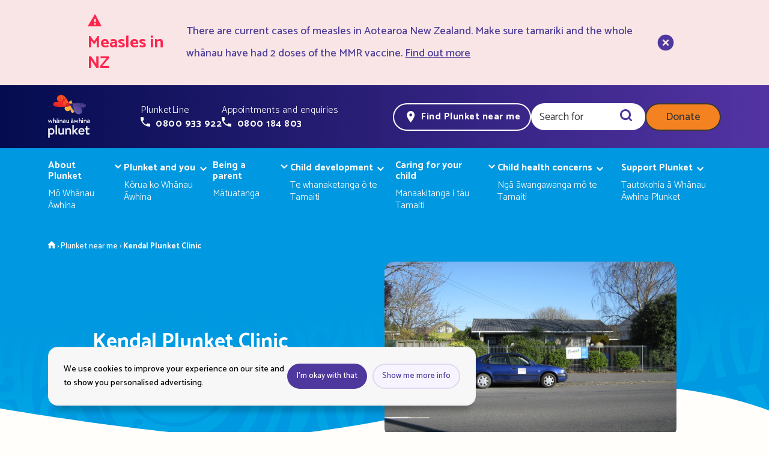

--- FILE ---
content_type: text/html; charset=utf-8
request_url: https://www.plunket.org.nz/plunket-near-me/kendal-plunket-clinic/
body_size: 27579
content:
<!DOCTYPE html>
<html lang="en-US" class="no-js">
<head>
    <base href="https://www.plunket.org.nz/plunket-near-me/kendal-plunket-clinic/">
    
    <!-- Google Tag Manager -->
    <script>(function(w,d,s,l,i){w[l]=w[l]||[];w[l].push({'gtm.start':
    new Date().getTime(),event:'gtm.js'});var f=d.getElementsByTagName(s)[0],
    j=d.createElement(s),dl=l!='dataLayer'?'&l='+l:'';j.async=true;j.src=
    'https://www.googletagmanager.com/gtm.js?id='+i+dl;f.parentNode.insertBefore(j,f);
})(window,document,'script','dataLayer', 'GTM-TBS48SZ');</script>
    <!-- End Google Tag Manager -->


    <title>Kendal Plunket Clinic &raquo; Whānau Āwhina Plunket</title>
    <meta charset="utf-8">
    <meta name="version" content="">
    <meta name="viewport" content="width=device-width, initial-scale=1.0, maximum-scale=5.0">
    <meta http-equiv="Content-Type" content="text/html; charset=utf-8">
    <link rel="canonical" href="https://www.plunket.org.nz/plunket-near-me/kendal-plunket-clinic/">
    <meta name="generator" content="Silverstripe CMS 5.0">
<meta http-equiv="Content-Type" content="text/html; charset=utf-8">
    <script>
        document.documentElement.className = document.documentElement.className.replace('no-js', 'js');
    </script>
    <link rel="icon" href="favicon.ico?v=ngJNkj3jAn"/>
<link rel="shortcut icon" href="favicon.ico?v=ngJNkj3jAn"/>
<link rel="apple-touch-icon" sizes="180x180" href="/apple-touch-icon.png?v=ngJNkj3jAn">
<link rel="icon" type="image/png" sizes="32x32" href="/favicon-32x32.png?v=ngJNkj3jAn">
<link rel="icon" type="image/png" sizes="16x16" href="/favicon-16x16.png?v=ngJNkj3jAn">
<link rel="manifest" href="/site.webmanifest">
<link rel="mask-icon" href="/safari-pinned-tab.svg?v=ngJNkj3jAn" color="#f58220">
<meta name="msapplication-TileColor" content="#f58220">
<meta name="theme-color" content="#ffffff">


    <meta property="og:title" content="Kendal Plunket Clinic">

<meta property="og:image" content="/assets/plunket-logo-social.jpg">
<meta property="og:url" content="https://www.plunket.org.nz/plunket-near-me/kendal-plunket-clinic/">
<meta property="og:site_name" content="Plunket New Zealand">

<link rel="stylesheet" type="text/css" href="/_resources/themes/plunket/dist/app.css?m=1768858465">
</head>
<body>
<div id="app" class="page-type--locationpage">
    
    <!-- Google Tag Manager (noscript) -->
    <noscript>
        <iframe src="https://www.googletagmanager.com/ns.html?id=GTM-TBS48SZ"
            height="0" width="0" style="display:none;visibility:hidden"></iframe>
    </noscript>
    <!-- End Google Tag Manager (noscript) -->



    <a id="top" tabindex="-1" aria-hidden="true"></a> 
    <header>
    
    
        <div class="v--hidden alert-banner js--alert-banner"
             data-cookieID="d15e706c774fdb2e21204ca5afbbd581"
             data-cookieExpiringPeriod="28800000"
        >
            <div class="container">
                <div class="layout layout--center layout--align-center">
                    <div class="alert-banner__item">
                        <div class="">
                            <div class="alert-banner__dynamic-column">
                                <span class="alert-banner__title type--bold">Measles in NZ</span>
                                <span class="alert-banner__text"><p>There are current cases of measles in Aotearoa New Zealand. Make sure tamariki and the whole whānau have had 2 doses of the MMR vaccine. <a href="/child-health-concerns-and-symptoms/diseases/measles/">Find out more</a></p></span>
                            </div>
                            <button class="js--alert-close-button alert-banner__button--close" aria-label="close"></button>
                        </div>
                    </div>
                </div>
            </div>
        </div>
    


        
    <div class="theme theme--purple theme__background">
    <div class="container container--wide mobile-nav-container">
        <div class="navigation">
            <div class="navigation-mobile__content navigation__bar">
                <div class="navigation__bar-phone-wrapper">
                    <a href="tel:0800 933 922" class="button-with-icon theme__border--foreground nav-phone-btn" role="button" aria-label="PlunketLine">
    <ul class="button-with-icon__list">
        <li class="button-in-nav__label phone-label">
            
            
                <span class="nav-phone-btn__label-text--regular">PlunketLine</span> 
                <span class="nav-phone-btn__label-text--small">PlunketLine</span>
            
        </li>
        <li class="button-in-nav__label button--home">
            <svg class="button__icon phone-icon" width="16" height="16" role="img" viewBox="0 0 23 23" fill="none" xmlns="http://www.w3.org/2000/svg">
    <path d="M1.28 0C.58 0 0 .57 0 1.28 0 13.28 9.73 23 21.72 23c.7 0 1.28-.57 1.28-1.28v-4.47c0-.7-.57-1.28-1.28-1.28-1.6 0-3.13-.25-4.56-.72a1.27 1.27 0 00-1.3.31l-2.81 2.81a19.27 19.27 0 01-8.42-8.41l2.81-2.82c.35-.35.46-.86.31-1.3a14.65 14.65 0 01-.72-4.56C7.03.58 6.46 0 5.75 0H1.28z" fill="#FFFFFB" fill-rule="evenodd"/>
</svg>

            <span class="nav-phone-btn__phone">0800 933 922</span>
        </li>
    </ul>
</a>
                    <a href="tel:0800 184 803" class="button-with-icon theme__border--foreground nav-phone-btn" role="button" aria-label="Appointments and enquiries">
    <ul class="button-with-icon__list">
        <li class="button-in-nav__label phone-label">
            
            
                <span class="nav-phone-btn__label-text--regular">Appointments and enquiries</span> 
                <span class="nav-phone-btn__label-text--small">Appointments</span>
            
        </li>
        <li class="button-in-nav__label button--home">
            <svg class="button__icon phone-icon" width="16" height="16" role="img" viewBox="0 0 23 23" fill="none" xmlns="http://www.w3.org/2000/svg">
    <path d="M1.28 0C.58 0 0 .57 0 1.28 0 13.28 9.73 23 21.72 23c.7 0 1.28-.57 1.28-1.28v-4.47c0-.7-.57-1.28-1.28-1.28-1.6 0-3.13-.25-4.56-.72a1.27 1.27 0 00-1.3.31l-2.81 2.81a19.27 19.27 0 01-8.42-8.41l2.81-2.82c.35-.35.46-.86.31-1.3a14.65 14.65 0 01-.72-4.56C7.03.58 6.46 0 5.75 0H1.28z" fill="#FFFFFB" fill-rule="evenodd"/>
</svg>

            <span class="nav-phone-btn__phone">0800 184 803</span>
        </li>
    </ul>
</a>
                </div>

                <a href="/plunket-near-me" class="near-me-btn js--plunket-near-me-button button-with-icon  theme__border--foreground">
    <svg class="button__icon" role="img"  width="24" height="25" viewBox="0 0 20 21" fill="none" xmlns="http://www.w3.org/2000/svg">
    <path fill-rule="evenodd" clip-rule="evenodd" d="M9.71 10.1c-1.069 0-1.935-.895-1.935-2s.866-2 1.935-2c1.07 0 1.936.895 1.936 2s-.867 2-1.936 2zm0-7.6c-2.993 0-5.419 2.507-5.419 5.6 0 4.2 5.42 10.4 5.42 10.4s5.419-6.2 5.419-10.4c0-3.093-2.427-5.6-5.42-5.6z" fill="#FFFEFB"/>
</svg>

    <span class="near-me-btn__label--regular button-in-nav__label">
        Find Plunket near me
    </span>
    <span class="near-me-btn__label--small button-in-nav__label">
        Find us
    </span>
</a>

            </div>
        </div>
    </div>
</div>
<div class="theme theme--blue purple-desktop-override theme__background navigation-bar">
    <div class="container container--wide">
        <div class="navigation">
            
                <a class="navigation__logo" href="/" aria-label="Home page">
                    
<svg class="logo" role="img" xmlns="http://www.w3.org/2000/svg" viewBox="0 0 101.43 106.75" aria-labelledby="plunket-logo-title">
    <title id="plunket-logo-title">Plunket Logo</title>
    <defs>
        <linearGradient id="linear-gradient" x1="-261.65" y1="-229.78" x2="-260.65" y2="-229.78"
                        gradientTransform="translate(7692.7 -6610.04) scale(28.96937 -28.96937)"
                        gradientUnits="userSpaceOnUse">
            <stop offset="0" stop-color="#695aa7"/>
            <stop offset="1" stop-color="#1b1464"/>
        </linearGradient>
        <linearGradient id="linear-gradient-2" x1="-314.17" y1="-248.37" x2="-313.17" y2="-248.37"
                        gradientTransform="translate(4003.12 -3045.6) scale(12.41778 -12.41778)"
                        gradientUnits="userSpaceOnUse">
            <stop offset="0" stop-color="#383685"/>
            <stop offset="1" stop-color="#201a53"/>
        </linearGradient>
        <linearGradient id="linear-gradient-3" x1="-315.83" y1="-248.94" x2="-314.83" y2="-248.94"
                        gradientTransform="translate(3953.97 -2997.53) scale(12.19628 -12.19628)"
                        gradientUnits="userSpaceOnUse">
            <stop offset="0" stop-color="#3d3a8b"/>
            <stop offset=".05" stop-color="#3d3a8b"/>
            <stop offset=".92" stop-color="#282460"/>
            <stop offset="1" stop-color="#282460"/>
        </linearGradient>
        <linearGradient id="linear-gradient-4" x1="-186.03" y1="-202.8" x2="-185.03" y2="-202.8"
                        gradientTransform="translate(-5788.77 6436.76) scale(-31.62382 31.62382)"
                        gradientUnits="userSpaceOnUse">
            <stop offset="0" stop-color="#f58220"/>
            <stop offset="1" stop-color="#ed1c29"/>
        </linearGradient>
        <clipPath id="logo-clip-path-right-wing" transform="translate(-9.5 7.3)">
            <path d="M100.82 30.46s.92 1.83 1.22 2.46c1.35 2.88 15.02 31.6 26.8 17.54 3-5.25-2.32-12.02-2.32-12.02s9.6 3.36 11.26-3.7c1.03-4.36-5.86-6.17-15.89-6.17a137.87 137.87 0 00-21.07 1.9"/>
        </clipPath>
        <clipPath id="logo-clip-path-right-wing-body-intersect" transform="translate(-9.5 7.3)">
            <path d="M100.99 30.43h-.02l-.03.01h-.02a.77.77 0 01-.1.02l.23.45.99 2.01v.01l.01.02c.19.4.58 1.22 1.14 2.32l.11.2a67.33 67.33 0 007.86 12.14c.48-3.93-1.01-10.68-3.58-18.1-2.17.26-4.38.57-6.6.93"/>
        </clipPath>
        <clipPath id="clip-path-4" transform="translate(-9.5 7.3)">
            <path d="M110.9 47.3l.26.31a17.34 17.34 0 000-3.57 9.6 9.6 0 00-.26 3.26m-3-5.73a4.13 4.13 0 00-.69.68l.4.6a3.38 3.38 0 01.66-.68 1.19 1.19 0 011.67 0 .9.9 0 01-.33 1.27.47.47 0 01-.66-.32c-.04-.2.08-.53.37-.5-.12-.18-.42-.18-.82.13a2.03 2.03 0 00-.47.72l.47.68.06-.17a1.09 1.09 0 00.3.19 1.18 1.18 0 00.6.08q-.1.49-.17 1l.66.86a9.24 9.24 0 01.99-3.83l-.18-1.13c-.1.14-.18.28-.27.43a1.5 1.5 0 00-1.19-.53 2.33 2.33 0 00-1.4.52m2.23-3.36a13.81 13.81 0 00-1.77 2.27 2.59 2.59 0 012.01 0l.2-.28c-.05-.3-.11-.59-.18-.89l-.21.27a3.3 3.3 0 00-.29-.05l.44-.51-.19-.82-.01.02m-3.66 2.86l.44.69a14.3 14.3 0 012.74-4.06l.3-.3-.19-.75a15.8 15.8 0 00-3.29 4.42m-1.03-1.71l.4.68 3.54-4.8-.34-1.2c-.85 2.15-2.06 4.3-3.6 5.32m.47-3.85a1.28 1.28 0 00.33.35 1.5 1.5 0 00.38.2 9.13 9.13 0 01-.69 1.1l-.3.39a4.26 4.26 0 01.28-2.04m-.13-.97c-1.09 1.13-.92 3.3-.57 4.27a8.22 8.22 0 002.56-3.63.85.85 0 01-1.14.15.62.62 0 01-.14-.88.47.47 0 01.83.24c.15-.3-.12-.56-.38-.63a.92.92 0 00-.25-.04 1.31 1.31 0 00-.91.52m2.32-2.36c-.07.26-.15.54-.24.8a2.03 2.03 0 00-1.47-.25 9.63 9.63 0 011.71-.55m-5.08 2.46l-.08.11.25.51.1.17c.08-.14.16-.27.26-.4l.01-.02a7.26 7.26 0 011.09-1.18l-.11.14a5.13 5.13 0 00-.88 2.19l.56 1.04a4.5 4.5 0 011.38-3.4 1.67 1.67 0 012.02-.17 1.2 1.2 0 01.43.86c.2-.5.4-1.15.59-1.77l-.4-1.25a8.1 8.1 0 00-5.22 3.17m-1.08-4.36q-.43.36-.83.75l.33.66a13.2 13.2 0 011.95-1.63l-1.45.22m3.13.64a13.62 13.62 0 00-2.86 2.36l.34.7a9.88 9.88 0 012.79-2.39 9.7 9.7 0 012.6-1.04l-.23-.68a8.03 8.03 0 00-2.64 1.05m-1.22-.93a12.3 12.3 0 00-2.3 1.91l.32.67a11.44 11.44 0 012.94-2.32 9.72 9.72 0 011.1-.54l-2.06.28"/>
        </clipPath>
        <clipPath id="logo-clip-path-left-wing" transform="translate(-9.5 7.3)">
            <path d="M74.93 37.24l.46.04-.17-.38zm.3-.34a6.7 6.7 0 01.73.42l1.59.08-.25-.18c-.34-.22-1.15-.74-1.55-.94l-.53.62m-9.66-2a11.98 11.98 0 003.01 1.28 4.44 4.44 0 00-2.16-1.25 2.39 2.39 0 00-.49-.05 2.5 2.5 0 00-.36.03m-1.5-1.37l.07.09a.33.33 0 00.05-.19.36.36 0 01-.11.1m21.88-.25a7.19 7.19 0 005 2.65c.2-.36.4-.72.63-1.08-2.18.37-4.75-.52-6.72-3.5a10.39 10.39 0 001.09 1.93m-22.32-2.46v.02a.18.18 0 01-.01.03 4.05 4.05 0 00-.1.62v.1l.34.23a1.6 1.6 0 00-.34.11 3.14 3.14 0 00.15.81.52.52 0 01.24-.18.8.8 0 011.03.74 1.12 1.12 0 01-.36.84 5.42 5.42 0 00.6.5 1.94 1.94 0 00.55-1.3h.05l-.02-.06a28.16 28.16 0 012.86 2.9q.63.18 1.32.33a19.33 19.33 0 00-6.26-5.89l-.05.2m18.63-2.05v.1l.06.63a11.43 11.43 0 001.67 5.14 1.47 1.47 0 00-.57.37 1.38 1.38 0 00-.23.31 7.91 7.91 0 01-1.4-2.22 10.3 10.3 0 01-.72-2.95l-.7.8a10.23 10.23 0 00.69 2.45c.72 1.69 1.85 2.98 2.46 3.11.5.1.8-.04.85-.26a.35.35 0 01-.53-.3.6.6 0 01.55-.62.8.8 0 01.74 1.03 1.41 1.41 0 01-1.65.82c-1.63-.33-3.2-2.39-4.11-5.08l-.9 1.03.05.18a11.31 11.31 0 001.38 3.8 15.33 15.33 0 00-2.82-2.39l-.58.67a11.85 11.85 0 012.61 2.05l1.69.01h.74a10.41 10.41 0 01-1.12-1.58 6.33 6.33 0 001.7 1.57q.88 0 1.8-.04h.06l1.43-.05a1.81 1.81 0 00.45-.69 7.73 7.73 0 00.96.62l1.71-.11c-3.2-1.03-5.2-3.9-5.47-8.37a7.6 7.6 0 01.01-.96zm-10.6-.87a11.63 11.63 0 002.47 1.3 12.83 12.83 0 005.56.78l.73-.85a12.04 12.04 0 01-5.98-.65q-.5-.19-.96-.41l.26-.19a10.9 10.9 0 004.61 1.17 10.58 10.58 0 002.27-.14l.84-.97a10.33 10.33 0 01-7.82-1 3.13 3.13 0 01-1.98.96m-4.53 3.83a2.22 2.22 0 001.73-2.27 3.81 3.81 0 00-.32-1.45 17.4 17.4 0 001.15 1.46 2.22 2.22 0 00-.9 2.71 4.75 4.75 0 001.96 2.28 28.84 28.84 0 01-3.68-2.7l.07.02-.01-.05m-.32-4.95a4.36 4.36 0 011.28 2.71 1.41 1.41 0 01-1.11 1.46.8.8 0 01-.88-.92.6.6 0 01.71-.42.35.35 0 01.2.57c.22 0 .43-.27.42-.77a4.2 4.2 0 00-1.48-2.14 5.29 5.29 0 00-.63.5 7.18 7.18 0 011 1.08 1.42 1.42 0 00-.7.48 1.46 1.46 0 00-.26.76c-.36-.4-.68-.8-.96-1.18a6.04 6.04 0 00-.45.89v.01a19.22 19.22 0 008.3 6.25 17.61 17.61 0 001.68.57l1.17-1.36c-2.79-.53-5.04-1.8-5.6-3.37a1.41 1.41 0 01.58-1.74.8.8 0 011.13.58.6.6 0 01-.54.63c-.2 0-.5-.18-.36-.47-.22.08-.32.4-.15.87.21.58 1.65 1.52 3.42 2a10.22 10.22 0 002.52.35l.7-.8a10.26 10.26 0 01-3.03-.32 7.93 7.93 0 01-2.39-1.07 1.36 1.36 0 00.28-.27.91.91 0 00.23-.4 11.63 11.63 0 004.98 1.99l.64-.74a12.42 12.42 0 01-7.37-3.8 13.86 13.86 0 008.18 2.83l.67-.77a13.69 13.69 0 01-5.16-.87 11.55 11.55 0 01-5.08-3.69 7.45 7.45 0 00-1.94.57m2.22-.6a4.19 4.19 0 001.83.93 2.34 2.34 0 002.28-.78c-.31-.06-.65-.1-1-.15a1.64 1.64 0 01-1.1.18 2.9 2.9 0 01-.76-.27 10.73 10.73 0 00-1.25.08m9.47.6a8.42 8.42 0 01-3.76-1c.32.45.58.79.74.98v.01l.04.04.01.02.02.01v.01l.04.05h.01v.01h.01v.01l.02.02v.01h.01s-.28-.1-.75-.22a9.5 9.5 0 003.56.8 8.93 8.93 0 004.03-.76l1.8-2.06a8.15 8.15 0 01-5.78 2.06m9.86-.38c-1.02 1.64-.79 3.75.43 4.59a1.9 1.9 0 002.94-.8 1.4 1.4 0 00-.9-1.76.88.88 0 00-1.13.96c-.44-.3-.3-1.27.1-1.8a3.65 3.65 0 015.27-.75 3.32 3.32 0 011.24 2.28c.63-.63 1.27-1.24 1.9-1.8a6.2 6.2 0 00-3.72-3.27 5.79 5.79 0 00-1.72-.28 5.12 5.12 0 00-4.41 2.63m2.68-4a6.94 6.94 0 00-4.82 4.73 2.76 2.76 0 00.02 1.84c.15.17.3.2.38.12-.15 0-.15-.16-.1-.25a.27.27 0 01.36-.08.37.37 0 01-.02.58.62.62 0 01-.82-.13c-.85-1-.2-3.9 1.52-5.71a6.18 6.18 0 00-2.47 3.67 5.94 5.94 0 004.08 7 5.41 5.41 0 002.75.17 32 32 0 013.4-4.2.41.41 0 01-.1-.57.44.44 0 01.7-.06l.02-.02a3.51 3.51 0 00-.17-1.01.45.45 0 01-.78-.46.41.41 0 01.46-.2 2.2 2.2 0 00-.58-.6 1.9 1.9 0 00-2.93.8 1.4 1.4 0 00.89 1.77.88.88 0 001.13-.96c.44.3.3 1.26-.1 1.79a3.65 3.65 0 01-5.26.75c-1.59-1.31-1.64-3.36-.4-5.43 1.87-3.1 7.12-4.31 10.57.87a10.03 10.03 0 00-1.05-1.9 7.13 7.13 0 00-5.4-2.66 5.95 5.95 0 00-1.28.14m-.24-2.62c-.21 0-.43.02-.64.04h-.1l-.8.94a7.46 7.46 0 01.95-.15 11.03 11.03 0 015.62.85l-.75-1.15a11.83 11.83 0 00-3.68-.54h-.6m.46-1.32a10.6 10.6 0 012.7.23l-.7-.94a10.9 10.9 0 00-1.3-.1zm.33-2.14l.28-.32-.39-.46.11.78m-1.42 1.64l.73-.85a12.96 12.96 0 00-.45-2.7q-.6-.62-1.23-1.2a12.11 12.11 0 01.95 4.75M75.9 15.57c-1.02 1.64-.79 3.75.43 4.59a1.9 1.9 0 002.94-.8 1.4 1.4 0 00-.9-1.76.88.88 0 00-1.12.96c-.45-.3-.3-1.27.1-1.8a3.65 3.65 0 015.26-.75c1.58 1.31 1.63 3.36.39 5.43-1.87 3.11-7.14 4.32-10.6-.9a10.35 10.35 0 001.1 1.93 6.45 6.45 0 0011.48-2.22 2.75 2.75 0 00-.02-1.83c-.14-.18-.3-.2-.37-.13.14.01.15.17.1.25a.27.27 0 01-.37.09.37.37 0 01.03-.59.62.62 0 01.81.14c.86.98.2 3.9-1.51 5.7a6.17 6.17 0 002.46-3.67 5.94 5.94 0 00-4.07-7 5.8 5.8 0 00-1.73-.27 5.12 5.12 0 00-4.4 2.63m11.13-4.05a10.34 10.34 0 012.08 7.6l.84-.96a10.56 10.56 0 00-.17-2.27 11.62 11.62 0 00-1.02-3.1 19 19 0 00-1.7-1.3l-.03.03m-8.46.04a6.94 6.94 0 00-4.81 4.74 2.76 2.76 0 00.02 1.84c.14.17.3.2.37.12-.14 0-.15-.16-.1-.25a.27.27 0 01.36-.09.37.37 0 01-.02.6.62.62 0 01-.81-.15c-.86-.98-.2-3.9 1.51-5.7a6.17 6.17 0 00-2.46 3.67 5.94 5.94 0 004.07 7 5.09 5.09 0 006.14-2.36l.06-.1a.45.45 0 11.28-.59 4.25 4.25 0 00.26-.99.45.45 0 01-.7-.56.44.44 0 01.73-.04 3.52 3.52 0 00-.17-1.05.45.45 0 01-.77-.46.4.4 0 01.46-.2 2.2 2.2 0 00-.59-.6 1.9 1.9 0 00-2.93.8 1.4 1.4 0 00.9 1.77.88.88 0 001.12-.97c.45.3.3 1.27-.1 1.8a3.65 3.65 0 01-5.26.75c-1.58-1.31-1.63-3.36-.39-5.43 1.87-3.11 7.14-4.32 10.59.91a10.36 10.36 0 00-1.08-1.94 7.13 7.13 0 00-5.39-2.66 5.96 5.96 0 00-1.29.14m2.75-2.09h-.02a7.81 7.81 0 00-2 .26c4.6.12 7.48 2.55 8.23 6.62a8.14 8.14 0 01-1.24 6.01l1.8-2.06a8.95 8.95 0 00.2-4.1 8.82 8.82 0 00-2.38-4.75 1.75 1.75 0 00.5-.39c-.24-.14-.48-.28-.72-.4a.9.9 0 01-.17.1.8.8 0 01-1.13-.58.39.39 0 010-.11c-.24-.1-.48-.18-.73-.25l-.01.06c-.11-.06-.23-.1-.35-.15a8.31 8.31 0 00-1.04-.2h-.08l-.06-.01-.06-.01h-.09l-.06-.01h-.08l-.06-.01h-.12l-.03-.01H81.35"/>
        </clipPath>
    </defs>

    <!-- Butterfly -->
    <g id="logo-butterfly-wrapper" transform="translate(-45, -18) scale(1.06)">
        <g clip-path="url(#logo-clip-path-right-wing)">
            <path transform="rotate(-53.5 122.3 59.61)" fill="url(#linear-gradient)" d="M94.07 20.59h51.48V72.5H94.07z"/>
        </g>
        <g clip-path="url(#logo-clip-path-right-wing-body-intersect)">
            <path transform="rotate(-53.5 108.72 51.64)" fill="url(#linear-gradient-2)" d="M95.74 28.84h20.98V48.3H95.74z"/>
        </g>

        
        <path id="logo-heart-center" class="logo__body"
            d="M103.3 35.48H103.2l-.03.01h-.02l-.04.01-.04.01h-.01l-.46.07-.05.01h-.04l-.02.01h-.02l-.04.01h-.01c-4.08.63-8.14 1.11-12 1.43a9.22 9.22 0 00-.83 3.61c0 2.26 1.14 4.37 4.03 6.08a5.2 5.2 0 002.61.74h.02c4.16 0 7.09-4.24 7.09-4.24s-.04.4-.04 1c0 2.13.49 6.96 4.92 6.96h.03c1.72 0 2.63-1.33 2.9-3.57a67.29 67.29 0 01-7.86-12.14m-2.25-4.57l1.52 3.14a37.63 37.63 0 00-.52-1.1v-.01l-.01-.01c-.2-.44-.7-1.44-1-2.02m3.7-8.82a66.41 66.41 0 00-5.85 4.6 126.3 126.3 0 011.94 3.77h.05l.04-.01h.02l.03-.01h.02c2.21-.36 4.42-.67 6.59-.93-.84-2.43-1.8-4.93-2.84-7.42"
            transform="translate(-9.5 7.3)" fill="#fbb040"/>
        <path d="M90.43 37.04c3.86-.32 7.92-.8 12-1.43h.07l.02-.01h.04l.04-.02.47-.07h.05l.04-.01h.02l.03-.01h.05l.04-.01-.1-.21c-.13-.23-.35-.65-.63-1.22-.39-.78-.9-1.87-1.53-3.15l-.22-.44a123 123 0 00-1.93-3.76c-3.21 2.82-6.86 6.6-8.46 10.34"
            transform="translate(-9.5 7.3)" fill="#da212c"/>
        <path d="M96.68 22.8l-.02-.02-.01-.02c-3.77-6.23-8.82-12.55-14.37-13.23h-.08l-.06-.01-.06-.01h-.09l-.06-.01h-.08l-.06-.01h-.12l-.03-.01h-.32a9.51 9.51 0 00-6.44 2.81l-.15.14a18.62 18.62 0 00-1.6 1.7c-.09.13-.17.28-.25.42-2.79 5.19 1.68 11.09 2.6 12.21v.01l.04.04.01.02.02.01v.01l.04.05h.01v.01l.01.01.02.02v.01h.01a16.5 16.5 0 00-6.66-.76H68.9a5.83 5.83 0 00-4.96 3.62v.03h-.01v.02h-.01v.02l-.01.01v.02l-.01.02-.02.05v.01l-.01.01v.01l-.01.02-.02.04v.02l-.02.06c-.08.21-.14.44-.2.68v.02l-.01.03a3.9 3.9 0 00-.1.62v.25a3.1 3.1 0 00.42 1.59l.01.02.08.12v.02l.02.02.08.11v.01l.02.01c1.13 1.55 3.75 2.58 7.36 3.18a.4.4 0 00.04 0l.06.01a58.94 58.94 0 009.19.62q1.51 0 3.11-.05a.29.29 0 00.03 0h.04c2.07-.06 4.23-.19 6.45-.37 1.6-3.73 5.25-7.52 8.46-10.34a89.14 89.14 0 00-2.21-3.9"
            transform="translate(-9.5 7.3)" fill="#ed1c29"/>
        <g fill="#685aa7">
            <path d="M118.53 29.1a.47.47 0 01-.84-.23c-.14.3.12.56.39.64.41.11.75-.07 1.15-.48a2.4 2.4 0 00.32-.43l-.91.03a.56.56 0 01-.11.48M123.82 28.88a1.87 1.87 0 002.6.01l.2-.16c-1.1-.08-2.26-.13-3.47-.15a9.5 9.5 0 01-3.48 3.4 11 11 0 01-4.22 1.34l.77.56a9.16 9.16 0 003.72-1.24 11.3 11.3 0 003.88-3.76M128.98 38.86l-.24.13c.33.06.7.11 1.07.16a10.61 10.61 0 003.31-3.39 1.87 1.87 0 002.6.01 6.12 6.12 0 001.89-3.1 3.28 3.28 0 00-.52-.8 5.83 5.83 0 01-1.74 3.3 1.19 1.19 0 01-1.67 0 .9.9 0 01.33-1.27.48.48 0 01.66.32c.04.2-.08.53-.37.5.11.18.42.18.81-.13a6.38 6.38 0 001.18-3.43 6.96 6.96 0 00-.69-.43 9.3 9.3 0 01-.55 2.63 1.07 1.07 0 00-.29-.19 1.18 1.18 0 00-.6-.08 11.31 11.31 0 00.25-2.91q-.36-.14-.76-.27a9.12 9.12 0 01-4.67 8.95"
                transform="translate(-9.5 7.3)"/>
            <path d="M122 28.92l.24-.35h-.81a7.37 7.37 0 01-1.06 1.16l.1-.13a4.44 4.44 0 00.56-1.02h-.72a3.4 3.4 0 01-.9 1.18 1.66 1.66 0 01-2.02.17 1.2 1.2 0 01-.43-.86 31.93 31.93 0 00-.96 3.16 8.48 8.48 0 006-3.3m-4.85 1.65a2.04 2.04 0 001.47.25 9.56 9.56 0 01-1.71.56l.24-.81M108.64 32.73c.15-.5.28-1 .38-1.4l-.78.15.4 1.25M119.25 38.12c-.94 3.54-3.12 8.7-6.37 8.74a1.63 1.63 0 01-1.49-1.36 1 1 0 01.98-1.1.8.8 0 01.84.7.6.6 0 01-.51.65.44.44 0 01-.38-.73c-.3.1-.3.45-.19.68a.98.98 0 001.08.5 2.67 2.67 0 00.5-.11c-.34-1.44-.4-4.08 1.2-5.4a1.66 1.66 0 012.02-.17 1.2 1.2 0 01.42.87 32.26 32.26 0 00.97-3.17 8.47 8.47 0 00-6 3.31 7.31 7.31 0 00-1.17 2.51 17.26 17.26 0 01.01 3.57l.54.63a9.53 9.53 0 01-.16-1.23 2.2 2.2 0 001.35.52 3.78 3.78 0 001.13-.2l-1.4 1.9.47.48c2.72-3.69 8.4-11.4 10.7-14.48a9.04 9.04 0 01-4.54 2.9m-1.84.94l-.25.8a2.04 2.04 0 00-1.47-.24 9.57 9.57 0 011.72-.56m-4.56 2.85l.01-.01a7.34 7.34 0 011.09-1.19l-.1.14a5.57 5.57 0 00-.98 2.95 1.73 1.73 0 00-.5-.08 1.62 1.62 0 00-.46.06 6.49 6.49 0 01.94-1.87m6.48-1.78c.2-.59.36-1.1.47-1.51l.9-.35-1.37 1.86M119.24 53.86a9.08 9.08 0 014.7-8.5 11 11 0 014.22-1.34l-.76-.56a9.17 9.17 0 00-3.73 1.24 11.29 11.29 0 00-3.88 3.76 1.87 1.87 0 00-2.6 0 6.15 6.15 0 00-1.9 3.13 13.64 13.64 0 013.66-7 14.62 14.62 0 015.23-3.52l-.44-.32-.26-.19a15.65 15.65 0 00-8.82 10.59c.4.34.82.65 1.23.95a5.59 5.59 0 011.68-3.05 1.19 1.19 0 011.67 0 .9.9 0 01-.33 1.28.48.48 0 01-.66-.32c-.04-.2.08-.54.37-.5-.12-.18-.42-.19-.82.13a5.8 5.8 0 00-1.11 3l.67.39a9.06 9.06 0 01.5-2.16 1.09 1.09 0 00.3.18 1.17 1.17 0 00.6.08 11.1 11.1 0 00-.26 2.45c.25.1.5.2.74.28M114.1 37.14a9.22 9.22 0 013.25-1.12l-.82-.6a10.22 10.22 0 00-2.69 1.05 12.27 12.27 0 00-3.45 2.84l.19.89a11.22 11.22 0 013.53-3.06M137.61 32.67a13.35 13.35 0 01-2.66 5.83 5.05 5.05 0 001.75-1.41 14.27 14.27 0 001.08-2.33v-.02a3.1 3.1 0 00-.17-2.07"
                transform="translate(-9.5 7.3)"/>
            <path d="M129.67 45.61l-1.04 1.41c.2-.58.36-1.1.47-1.5l.53-.2-.13-.67-.94.36c-.94 3.53-3.13 8.7-6.37 8.74a1.63 1.63 0 01-1.5-1.37 1 1 0 01.98-1.1.8.8 0 01.85.7.6.6 0 01-.52.66.44.44 0 01-.38-.74c-.3.1-.3.45-.19.68a.98.98 0 001.08.5 2.65 2.65 0 00.5-.1c-.33-1.45-.4-4.09 1.2-5.4a1.66 1.66 0 012.02-.17 1.2 1.2 0 01.42.86 32.2 32.2 0 00.97-3.16 7.97 7.97 0 00-7.42 9.02q.33.07.67.11a8.3 8.3 0 01-.03-.35 2.46 2.46 0 00.74.41 7.23 7.23 0 002.85-.47l5.33-7.22a9.54 9.54 0 00-.09-1m-2.96.34l-.24.81a2.04 2.04 0 00-1.48-.25 9.62 9.62 0 011.72-.56m-4.56 2.86l.01-.02a7.35 7.35 0 011.09-1.18l-.1.13a5.58 5.58 0 00-.98 2.96 1.66 1.66 0 00-.5-.08 1.62 1.62 0 00-.46.06 6.51 6.51 0 01.94-1.87M125.52 40.77a11.71 11.71 0 002.2-.5l-.39-.66a13.04 13.04 0 01-2.58.6zM116.33 35.26l-.75-.55a13.59 13.59 0 00-5.44 3.49l.2.82.26-.3a12.54 12.54 0 015.73-3.46M108.8 29.69c-.37.05-.73.11-1.1.2l.24.67a15.48 15.48 0 011.62-.3zM128.76 42.36l-.3-.67a10.71 10.71 0 01-1.17.39l.74.55q.37-.12.73-.27M129.02 43.04l-.28.11.43.32-.15-.43M129.6 48.48l.03-.16-.5.67.47-.51M128.38 41.53q-.16-.35-.33-.66a8.83 8.83 0 01-1.79.45l.83.6a9.97 9.97 0 001.3-.4M116.62 41.59c.15-.3-.12-.57-.38-.64-.42-.12-.76.06-1.16.48-1.08 1.13-.92 3.3-.57 4.27a8.22 8.22 0 002.57-3.63.85.85 0 01-1.15.15.63.63 0 01-.14-.87.47.47 0 01.83.24m-.7 1.37a8.97 8.97 0 01-.69 1.1l-.3.38a4.25 4.25 0 01.28-2.03 1.28 1.28 0 00.33.35 1.48 1.48 0 00.38.2"
                transform="translate(-9.5 7.3)"/>
            <path d="M125.93 48.47c.14-.3-.13-.56-.39-.64-.42-.11-.76.07-1.16.48-1.08 1.14-.92 3.31-.57 4.28a8.23 8.23 0 002.57-3.64.85.85 0 01-1.15.16.63.63 0 01-.14-.88.47.47 0 01.84.24m-.7 1.38a8.97 8.97 0 01-.7 1.1l-.3.38a4.25 4.25 0 01.28-2.04 1.3 1.3 0 00.33.35 1.5 1.5 0 00.38.2M119.43 45.1a13.77 13.77 0 00-1.77 2.27 2.58 2.58 0 012.01 0 11.15 11.15 0 013.74-3.35 9.24 9.24 0 013.24-1.11l-.82-.61a10.26 10.26 0 00-2.69 1.05 12.21 12.21 0 00-3.66 3.11l-.29-.05q.34-.41.71-.8a12.54 12.54 0 015.73-3.46l-.74-.55a13.6 13.6 0 00-5.46 3.5M126.25 52.87a13.03 13.03 0 002.6-2.41 6.85 6.85 0 00.39-.8 16.32 16.32 0 00-2.99 3.21M114 28.89a9.35 9.35 0 01-4.05 2.35 26.69 26.69 0 01-.91 2.8l.34 1.2 4.7-6.36H114m-3.97 4.38c.2-.6.36-1.11.47-1.52.31-.11.61-.22.9-.35l-1.37 1.87M110.84 29.9a14.97 14.97 0 001.69-.9l-1.9.18-.5.2.44.32.27.2M109.95 37.4a14.57 14.57 0 014.93-3.21l-.44-.32-.26-.2a15.76 15.76 0 00-4.42 2.99l.2.74M115.06 32.33a25.53 25.53 0 011.25-3.6l-1.03.07-4.75 6.42a9.04 9.04 0 014.53-2.89m-.07-2.01c-.2.58-.36 1.1-.48 1.5l-.9.36 1.38-1.86M127 35.75c-.15.3.11.57.38.64.41.12.76-.06 1.16-.48 1.08-1.13.92-3.3.57-4.27a8.22 8.22 0 00-2.57 3.63.85.85 0 011.15-.15.63.63 0 01.14.87.47.47 0 01-.84-.24m.7-1.37a8.97 8.97 0 01.7-1.1q.14-.2.3-.38a4.26 4.26 0 01-.28 2.03 1.28 1.28 0 00-.33-.35 1.48 1.48 0 00-.38-.2M132.44 39.18a8.56 8.56 0 001.19-.2 13.74 13.74 0 001.63-2.12 2.59 2.59 0 01-2.01 0 10.71 10.71 0 01-2.28 2.37c.37.01.74 0 1.12-.02a11.55 11.55 0 001.35-1.45l.29.05a13.38 13.38 0 01-1.3 1.37M114.64 38.48a11 11 0 014.22-1.34l-.76-.57a9.17 9.17 0 00-3.73 1.24 11.86 11.86 0 00-3.61 3.34l.18 1.13a9.38 9.38 0 013.7-3.8"
                transform="translate(-9.5 7.3)"/>
            <path d="M124.36 39.22c.94-3.54 3.13-8.7 6.37-8.74a1.63 1.63 0 011.5 1.36 1 1 0 01-.98 1.1.8.8 0 01-.85-.7.6.6 0 01.52-.65.44.44 0 01.37.73c.3-.1.32-.45.2-.68a.98.98 0 00-1.09-.5 2.67 2.67 0 00-.5.11c.34 1.45.4 4.08-1.19 5.4a1.66 1.66 0 01-2.02.17 1.2 1.2 0 01-.43-.86 32.45 32.45 0 00-.96 3.16 14 14 0 001.5-.31l-.28-.37s.28.1.75.22a7.71 7.71 0 004.03-2.85 8.66 8.66 0 001.37-6.18c-.22-.06-.45-.12-.7-.17.05.28.09.58.1.88a2.2 2.2 0 00-1.35-.53 3.78 3.78 0 00-1.12.2l.64-.88-.74-.11c-2.93 3.98-7.64 10.36-9.67 13.09a9.04 9.04 0 014.53-2.9m1.85-.94l.24-.8a2.04 2.04 0 001.47.24 9.57 9.57 0 01-1.71.56m4.56-2.85l-.02.01a7.34 7.34 0 01-1.08 1.19l.1-.14a5.57 5.57 0 00.97-2.95 1.73 1.73 0 00.5.08 1.62 1.62 0 00.47-.06 6.49 6.49 0 01-.94 1.87m-6.48 1.78c-.2.59-.36 1.1-.48 1.51l-.9.35 1.38-1.86M120.14 36.78a16.03 16.03 0 007.95-7.93l-.72-.07a14.31 14.31 0 01-2.7 3.97 14.61 14.61 0 01-5.23 3.52l.43.32.27.2"
                transform="translate(-9.5 7.3)"/>
            <path d="M124.19 32.24a13.71 13.71 0 001.76-2.27 2.58 2.58 0 01-2 0 11.15 11.15 0 01-3.74 3.35 9.26 9.26 0 01-3.25 1.12l.83.6a10.26 10.26 0 002.69-1.05 12.21 12.21 0 003.66-3.11l.28.05q-.33.41-.7.8a12.54 12.54 0 01-5.73 3.46l.74.55a13.6 13.6 0 005.46-3.5"
                transform="translate(-9.5 7.3)"/>
        </g>
        <g clip-path="url(#clip-path-4)">
            <path transform="rotate(-53.5 108.68 51.74)" fill="url(#linear-gradient-3)"
                d="M95.98 29.26h20.43v18.82H95.98z"/>
        </g>
        <g clip-path="url(#logo-clip-path-left-wing)">
            <path transform="rotate(-54 83.55 36.44)" fill="url(#linear-gradient-4)" d="M59.46.98h43.37v44.98H59.46z"/>
        </g>
    </g>

    
    <!-- Text -->
    <g id="logo-text-wrapper" transform="translate(0, 57) scale(0.195)">
        <g
            id="g3"
            transform="translate(0,-296.02)"
            class="theme__color--foreground logo__text"
        >
            <g
            id="g61"
            transform="translate(-40.001886,-151)">
            <path
                class="st3"
                d="m 60.05,688.65 c 0,2.22 -1.53,3.76 -4.1,3.76 h -9.59 c -2.06,0 -3.76,-1.71 -3.76,-3.76 V 576.38 c 0,-1.88 1.7,-3.76 3.76,-3.76 h 4.28 c 1.71,0 2.73,0.68 3.43,2.56 l 2.05,5.14 c 1.37,-1.38 10.27,-9.42 24.82,-9.42 21.72,0 37.3,18.66 37.3,41.24 0,22.58 -16.43,41.41 -37.98,41.41 -10.27,0 -18.82,-4.61 -20.2,-5.48 v 40.56 0 z M 78.03,637.3 c 12.83,0 23.1,-10.95 23.1,-25.15 0,-14.2 -8.9,-24.98 -22.42,-24.98 -11.47,0 -18.31,8.72 -18.99,11.12 v 33.2 c 0,0 7.69,5.81 18.31,5.81 z"
                id="path43" />
            <path
                class="st3"
                d="m 133.11,535.65 c 0,-1.88 1.7,-3.76 3.76,-3.76 h 9.57 c 1.9,0 3.78,1.88 3.78,3.76 v 112.27 c 0,2.05 -1.88,3.76 -3.78,3.76 h -9.57 c -2.06,0 -3.76,-1.71 -3.76,-3.76 z"
                id="path44" />
            <path
                class="st3"
                d="m 167.48,576.38 c 0,-1.88 1.88,-3.76 3.76,-3.76 h 9.59 c 2.06,0 3.76,1.88 3.76,3.76 v 42.09 c 0,13.02 5.31,18.83 15.41,18.83 11.47,0 17.79,-9.4 18.48,-13 v -47.92 c 0,-3.25 1.55,-3.76 4.45,-3.76 h 8.74 c 2.05,0 3.93,1.88 3.93,3.76 v 71.54 c 0,2.05 -1.88,3.76 -3.93,3.76 h -4.11 c -2.05,0 -2.91,-1.37 -3.59,-3.25 l -2.05,-5.66 c -1.71,1.71 -8.9,10.79 -24.98,10.79 -23.62,0 -29.44,-15.56 -29.44,-36.28 v -40.9 0 z"
                id="path45" />
            <path
                class="st3"
                d="m 252.73,576.38 c 0,-1.88 1.71,-3.76 3.76,-3.76 h 4.11 c 1.7,0 2.9,0.85 3.25,2.4 l 2.4,6.84 c 1.71,-2.05 10.79,-10.95 26.52,-10.95 24.13,0 30.64,16.78 30.64,37.32 v 39.7 c 0,2.05 -1.88,3.76 -3.76,3.76 h -9.59 c -2.05,0 -3.76,-1.71 -3.76,-3.76 v -40.4 c 0,-12.83 -5.31,-20.36 -15.58,-20.36 -12.48,0 -19.67,8.72 -20.87,11.47 v 49.28 c 0,2.56 -1.36,3.76 -4.63,3.76 h -8.72 c -2.05,0 -3.76,-1.71 -3.76,-3.76 v -71.54 0 z"
                id="path46" />
            <path
                class="st3"
                d="m 340.9,535.65 c 0,-1.88 1.71,-3.76 3.76,-3.76 h 9.59 c 1.88,0 3.76,1.88 3.76,3.76 v 66.91 l 30.46,-27.55 c 1.37,-1.2 2.91,-2.4 4.96,-2.4 h 12.5 c 3.41,0 3.93,3.76 2.05,5.48 l -32.01,30.12 33.54,38.33 c 1.55,1.88 1.2,5.13 -2.22,5.13 h -14.03 c -1.55,0 -2.91,-0.68 -3.59,-1.55 l -31.66,-36.79 v 34.57 c 0,2.05 -1.88,3.76 -3.76,3.76 h -9.59 c -2.05,0 -3.76,-1.71 -3.76,-3.76 v -112.27 0 z"
                id="path47" />
            <path
                class="st3"
                d="m 454.18,570.91 c 20.52,0 36.1,15.23 36.1,36.28 0,1.36 -0.17,4.11 -0.35,5.48 -0.17,2.05 -1.88,3.43 -3.6,3.43 h -54.58 c 0.17,10.6 9.75,21.56 23.6,21.56 9.07,0 14.55,-3.25 19.34,-6.67 1.71,-1.2 3.26,-1.71 4.63,0.35 l 4.61,7.18 c 1.38,1.71 2.06,3.26 -0.33,5.31 -5.64,4.96 -16.09,9.75 -29.26,9.75 -23.97,0 -39.53,-18.82 -39.53,-41.41 0,-22.59 15.56,-41.24 39.36,-41.24 v 0 z m 19.16,32.52 c -0.35,-9.59 -7.87,-17.98 -19.51,-17.98 -12.5,0 -20.02,8.04 -21.22,17.98 z"
                id="path48" />
            <path
                class="st3"
                d="m 510.34,587.17 h -9.06 c -2.23,0 -3.78,-1.88 -3.78,-3.76 v -7.02 c 0,-2.21 1.55,-3.76 3.78,-3.76 h 9.06 v -22.07 c 0,-2.06 1.71,-3.76 3.78,-3.76 h 9.75 c 2.05,0 3.59,1.7 3.59,3.76 v 22.07 h 20.87 c 2.05,0 3.76,1.55 3.76,3.76 v 7.02 c 0,1.88 -1.71,3.76 -3.76,3.76 h -20.87 v 42.09 c 0,6.67 2.56,8.04 6.33,8.04 4.96,0 9.75,-2.05 12.67,-3.76 2.4,-1.37 3.93,0 4.61,1.71 l 3.08,8.04 c 0.86,2.06 0,3.43 -1.88,4.63 -3.25,2.05 -12.49,5.64 -21.9,5.64 -15.75,0 -20.02,-9.59 -20.02,-23.62 v -42.78 0 z"
                id="path49" />
            </g>
        </g>
        <g
            id="g62"
            transform="translate(-40.001886,-447.02)"
            class="theme__color--foreground logo__text"
        >
            <g
            id="g1">
            <path
                class="st3"
                d="m 40.23,469.37 c -0.59,-1.19 0,-2.2 1.36,-2.2 h 5.07 c 0.68,0 1.52,0.42 1.7,1.19 l 6.43,22.43 h 0.17 l 10.58,-23.54 c 0.25,-0.5 0.85,-0.93 1.61,-0.93 h 0.59 c 0.94,0 1.52,0.43 1.7,0.93 l 10.5,23.62 h 0.17 l 6.27,-22.52 c 0.51,-1.19 1.95,-1.19 2.96,-1.19 h 3.56 c 1.35,0 2.12,1.01 1.52,2.2 l -11.17,36.83 c -0.17,0.59 -0.93,1.01 -1.78,1.01 h -0.34 c -0.85,0 -1.44,-0.42 -1.7,-0.93 L 67.5,479.69 h -0.17 l -12.02,26.58 c -0.17,0.51 -0.68,0.93 -1.52,0.93 h -0.51 c -0.84,0 -1.43,-0.42 -1.61,-1.01 L 40.24,469.36 v 0 z"
                id="path50" />
            <path
                class="st3"
                d="m 101.47,448.88 c 0,-0.93 0.85,-1.86 1.86,-1.86 h 4.74 c 0.93,0 1.86,0.93 1.86,1.86 v 21.51 c 0.93,-0.68 5.16,-4.07 11.34,-4.07 11.09,0 15.16,7.79 15.16,18.46 v 19.64 c 0,1.01 -0.93,1.86 -1.86,1.86 h -4.74 c -1.01,0 -1.86,-0.85 -1.86,-1.86 v -19.81 c 0,-6.43 -2.71,-10.24 -7.79,-10.24 -6.01,0 -9.4,3.98 -10.24,5.67 v 24.38 c 0,1.1 -0.77,1.86 -1.95,1.86 h -4.65 c -1.01,0 -1.86,-0.85 -1.86,-1.86 v -55.53 0 z"
                id="path51" />
            <path
                class="st3"
                d="m 156.5,481.56 c 4.06,0 7.87,1.19 7.87,1.19 0.17,-6.18 -1.35,-8.97 -6.26,-8.97 -4.49,0 -8.88,1.27 -10.92,1.86 -1.19,0.25 -1.95,-0.51 -2.2,-1.61 l -0.76,-3.22 c -0.26,-1.35 0.34,-1.94 1.27,-2.28 0.68,-0.25 6.27,-2.21 13.46,-2.21 12.53,0 13.72,7.53 13.72,17.27 v 20.82 c 0,1.01 -0.93,1.86 -1.87,1.86 h -2.79 c -0.76,0 -1.19,-0.34 -1.61,-1.35 l -0.93,-2.63 c -2.12,2.03 -6.01,4.91 -12.02,4.91 -7.37,0 -12.61,-4.91 -12.61,-13.03 0,-7.2 5.58,-12.61 15.66,-12.61 v 0 z M 145.92,456 v -2.37 c 0,-0.93 0.68,-1.61 1.61,-1.61 h 21.67 c 0.93,0 1.61,0.68 1.61,1.61 V 456 c 0,0.85 -0.68,1.52 -1.61,1.52 h -21.67 c -0.93,0 -1.61,-0.67 -1.61,-1.52 z m 9.31,44.27 c 3.89,0 7.87,-2.79 9.06,-4.74 v -6.51 c -0.51,-0.34 -3.56,-1.36 -7.11,-1.36 -4.57,0 -8.04,2.37 -8.04,6.44 0,3.47 2.03,6.18 6.1,6.18 v 0 z"
                id="path52" />
            <path
                class="st3"
                d="m 182.79,469.03 c 0,-0.93 0.84,-1.86 1.86,-1.86 h 2.03 c 0.84,0 1.43,0.42 1.61,1.19 l 1.18,3.38 c 0.85,-1.01 5.34,-5.42 13.12,-5.42 11.93,0 15.15,8.3 15.15,18.46 v 19.64 c 0,1.01 -0.93,1.86 -1.86,1.86 h -4.74 c -1.01,0 -1.86,-0.85 -1.86,-1.86 v -19.98 c 0,-6.35 -2.63,-10.07 -7.71,-10.07 -6.18,0 -9.73,4.31 -10.32,5.67 v 24.38 c 0,1.27 -0.68,1.86 -2.29,1.86 h -4.31 c -1.02,0 -1.86,-0.85 -1.86,-1.86 z"
                id="path53" />
            <path
                class="st3"
                d="m 265.79,469.03 c 0,-0.93 0.93,-1.86 1.86,-1.86 h 4.74 c 1.02,0 1.86,0.93 1.86,1.86 v 20.82 c 0,6.44 2.63,9.31 7.62,9.31 5.67,0 8.8,-4.65 9.14,-6.43 v -23.7 c 0,-1.61 0.77,-1.86 2.2,-1.86 h 4.32 c 1.01,0 1.94,0.93 1.94,1.86 v 35.39 c 0,1.01 -0.93,1.86 -1.94,1.86 h -2.03 c -1.01,0 -1.44,-0.68 -1.78,-1.61 l -1.01,-2.8 c -0.85,0.85 -4.4,5.33 -12.36,5.33 -11.68,0 -14.56,-7.7 -14.56,-17.95 v -20.23 0 z"
                id="path54" />
            <path
                class="st3"
                d="m 240.15,481.56 c 4.06,0 7.87,1.19 7.87,1.19 0.17,-6.18 -1.35,-8.97 -6.26,-8.97 -4.49,0 -8.89,1.27 -10.92,1.86 -1.19,0.25 -1.95,-0.51 -2.2,-1.61 l -0.77,-3.22 c -0.25,-1.35 0.34,-1.94 1.27,-2.28 0.68,-0.25 6.27,-2.21 13.46,-2.21 12.53,0 13.72,7.53 13.72,17.27 v 20.82 c 0,1.01 -0.93,1.86 -1.87,1.86 h -2.79 c -0.76,0 -1.19,-0.34 -1.61,-1.35 l -0.93,-2.63 c -2.12,2.03 -6.01,4.91 -12.02,4.91 -7.37,0 -12.61,-4.91 -12.61,-13.03 0,-7.2 5.58,-12.61 15.66,-12.61 z m -1.27,18.71 c 3.89,0 7.87,-2.79 9.06,-4.74 v -6.51 c -0.51,-0.34 -3.56,-1.36 -7.11,-1.36 -4.57,0 -8.04,2.37 -8.04,6.44 0,3.47 2.03,6.18 6.1,6.18 v 0 z"
                id="path55" />
            </g>
        </g>
        <g
            id="g2"
            transform="translate(0,-296.02)"
            class="theme__color--foreground logo__text"
        >
            <g
            id="g63"
            transform="translate(-40.001886,-151)">
            <path
                class="st3"
                d="m 336.99,481.56 c 4.06,0 7.87,1.19 7.87,1.19 0.17,-6.18 -1.35,-8.97 -6.27,-8.97 -4.49,0 -8.88,1.27 -10.92,1.86 -1.18,0.25 -1.95,-0.51 -2.2,-1.61 l -0.76,-3.22 c -0.26,-1.35 0.34,-1.94 1.27,-2.28 0.68,-0.25 6.27,-2.21 13.46,-2.21 12.53,0 13.72,7.53 13.72,17.27 v 20.82 c 0,1.01 -0.93,1.86 -1.87,1.86 h -2.79 c -0.76,0 -1.18,-0.34 -1.61,-1.35 l -0.93,-2.63 c -2.12,2.03 -6.01,4.91 -12.02,4.91 -7.37,0 -12.61,-4.91 -12.61,-13.03 0,-7.2 5.58,-12.61 15.66,-12.61 z M 326.41,456 v -2.37 c 0,-0.93 0.68,-1.61 1.61,-1.61 h 21.67 c 0.93,0 1.61,0.68 1.61,1.61 V 456 c 0,0.85 -0.68,1.52 -1.61,1.52 h -21.67 c -0.93,0 -1.61,-0.67 -1.61,-1.52 z m 9.31,44.27 c 3.89,0 7.87,-2.79 9.06,-4.74 v -6.51 c -0.51,-0.34 -3.56,-1.36 -7.11,-1.36 -4.57,0 -8.04,2.37 -8.04,6.44 0,3.47 2.03,6.18 6.1,6.18 v 0 z"
                id="path56" />
            <path
                class="st3"
                d="m 358.24,469.37 c -0.59,-1.19 0,-2.2 1.36,-2.2 h 5.07 c 0.68,0 1.52,0.42 1.7,1.19 l 6.43,22.43 h 0.17 l 10.58,-23.54 c 0.25,-0.5 0.85,-0.93 1.6,-0.93 h 0.59 c 0.94,0 1.52,0.43 1.7,0.93 l 10.5,23.62 h 0.17 l 6.27,-22.52 c 0.51,-1.19 1.95,-1.19 2.96,-1.19 h 3.56 c 1.35,0 2.12,1.01 1.52,2.2 l -11.17,36.83 c -0.17,0.59 -0.93,1.01 -1.78,1.01 h -0.34 c -0.85,0 -1.44,-0.42 -1.7,-0.93 L 385.5,479.69 h -0.17 l -12.02,26.58 c -0.17,0.51 -0.68,0.93 -1.52,0.93 h -0.51 c -0.84,0 -1.43,-0.42 -1.61,-1.01 l -11.43,-36.83 v 0 z"
                id="path57" />
            <path
                class="st3"
                d="m 421.35,448.88 c 0,-0.93 0.85,-1.86 1.86,-1.86 h 4.74 c 0.93,0 1.86,0.93 1.86,1.86 v 21.51 c 0.93,-0.68 5.16,-4.07 11.34,-4.07 11.09,0 15.16,7.79 15.16,18.46 v 19.64 c 0,1.01 -0.93,1.86 -1.86,1.86 h -4.74 c -1.01,0 -1.86,-0.85 -1.86,-1.86 v -19.81 c 0,-6.43 -2.71,-10.24 -7.79,-10.24 -6.01,0 -9.39,3.98 -10.24,5.67 v 24.38 c 0,1.1 -0.76,1.86 -1.95,1.86 h -4.65 c -1.01,0 -1.86,-0.85 -1.86,-1.86 v -55.53 0 z"
                id="path58" />
            <path
                class="st3"
                d="m 461.67,453.12 c 0,-3.21 2.45,-5.76 5.59,-5.76 3.14,0 5.76,2.54 5.76,5.76 0,3.22 -2.54,5.67 -5.76,5.67 -3.22,0 -5.59,-2.54 -5.59,-5.67 z m 1.36,15.91 c 0,-0.93 0.85,-1.86 1.86,-1.86 h 4.74 c 0.93,0 1.86,0.93 1.86,1.86 v 35.39 c 0,1.01 -0.93,1.86 -1.86,1.86 h -4.74 c -1.01,0 -1.86,-0.85 -1.86,-1.86 z"
                id="path59" />
            <path
                class="st3"
                d="m 481.35,469.03 c 0,-0.93 0.84,-1.86 1.86,-1.86 h 2.03 c 0.84,0 1.44,0.42 1.61,1.19 l 1.19,3.38 c 0.85,-1.01 5.33,-5.42 13.12,-5.42 11.93,0 15.15,8.3 15.15,18.46 v 19.64 c 0,1.01 -0.93,1.86 -1.86,1.86 h -4.74 c -1.01,0 -1.86,-0.85 -1.86,-1.86 v -19.98 c 0,-6.35 -2.63,-10.07 -7.71,-10.07 -6.17,0 -9.73,4.31 -10.33,5.67 v 24.38 c 0,1.27 -0.67,1.86 -2.29,1.86 h -4.31 c -1.02,0 -1.86,-0.85 -1.86,-1.86 z"
                id="path60" />
            <path
                class="st3"
                d="m 538.32,481.56 c 4.06,0 7.87,1.19 7.87,1.19 0.17,-6.18 -1.35,-8.97 -6.27,-8.97 -4.49,0 -8.88,1.27 -10.92,1.86 -1.19,0.25 -1.95,-0.51 -2.2,-1.61 l -0.77,-3.22 c -0.26,-1.35 0.34,-1.94 1.27,-2.28 0.68,-0.25 6.26,-2.21 13.46,-2.21 12.53,0 13.72,7.53 13.72,17.27 v 20.82 c 0,1.01 -0.94,1.86 -1.87,1.86 h -2.79 c -0.76,0 -1.18,-0.34 -1.61,-1.35 l -0.93,-2.63 c -2.12,2.03 -6.01,4.91 -12.02,4.91 -7.37,0 -12.61,-4.91 -12.61,-13.03 0,-7.2 5.58,-12.61 15.66,-12.61 v 0 z m -1.27,18.71 c 3.89,0 7.87,-2.79 9.06,-4.74 v -6.51 c -0.51,-0.34 -3.56,-1.36 -7.11,-1.36 -4.57,0 -8.04,2.37 -8.04,6.44 0,3.47 2.03,6.18 6.1,6.18 v 0 z"
                id="path61" />
            </g>
        </g>
    </g>
</svg>

                </a>
            
            <div class="navigation__content navigation__bar ">
                <div class="navigation__bar-phone-wrapper">
                    <a href="tel:0800 933 922" class="button-with-icon theme__border--foreground nav-phone-btn" role="button" aria-label="PlunketLine">
    <ul class="button-with-icon__list">
        <li class="button-in-nav__label phone-label">
            
            
                <span class="nav-phone-btn__label-text--regular">PlunketLine</span> 
                <span class="nav-phone-btn__label-text--small">PlunketLine</span>
            
        </li>
        <li class="button-in-nav__label button--home">
            <svg class="button__icon phone-icon" width="16" height="16" role="img" viewBox="0 0 23 23" fill="none" xmlns="http://www.w3.org/2000/svg">
    <path d="M1.28 0C.58 0 0 .57 0 1.28 0 13.28 9.73 23 21.72 23c.7 0 1.28-.57 1.28-1.28v-4.47c0-.7-.57-1.28-1.28-1.28-1.6 0-3.13-.25-4.56-.72a1.27 1.27 0 00-1.3.31l-2.81 2.81a19.27 19.27 0 01-8.42-8.41l2.81-2.82c.35-.35.46-.86.31-1.3a14.65 14.65 0 01-.72-4.56C7.03.58 6.46 0 5.75 0H1.28z" fill="#FFFFFB" fill-rule="evenodd"/>
</svg>

            <span class="nav-phone-btn__phone">0800 933 922</span>
        </li>
    </ul>
</a>
                    <a href="tel:0800 184 803" class="button-with-icon theme__border--foreground nav-phone-btn" role="button" aria-label="Appointments and enquiries">
    <ul class="button-with-icon__list">
        <li class="button-in-nav__label phone-label">
            
            
                <span class="nav-phone-btn__label-text--regular">Appointments and enquiries</span> 
                <span class="nav-phone-btn__label-text--small">Appointments</span>
            
        </li>
        <li class="button-in-nav__label button--home">
            <svg class="button__icon phone-icon" width="16" height="16" role="img" viewBox="0 0 23 23" fill="none" xmlns="http://www.w3.org/2000/svg">
    <path d="M1.28 0C.58 0 0 .57 0 1.28 0 13.28 9.73 23 21.72 23c.7 0 1.28-.57 1.28-1.28v-4.47c0-.7-.57-1.28-1.28-1.28-1.6 0-3.13-.25-4.56-.72a1.27 1.27 0 00-1.3.31l-2.81 2.81a19.27 19.27 0 01-8.42-8.41l2.81-2.82c.35-.35.46-.86.31-1.3a14.65 14.65 0 01-.72-4.56C7.03.58 6.46 0 5.75 0H1.28z" fill="#FFFFFB" fill-rule="evenodd"/>
</svg>

            <span class="nav-phone-btn__phone">0800 184 803</span>
        </li>
    </ul>
</a>
                </div>

                <div class="navigation__bar-main-wrapper">
                    <a href="/plunket-near-me" class="near-me-btn js--plunket-near-me-button button-with-icon hide theme__border--foreground">
    <svg class="button__icon" role="img"  width="24" height="25" viewBox="0 0 20 21" fill="none" xmlns="http://www.w3.org/2000/svg">
    <path fill-rule="evenodd" clip-rule="evenodd" d="M9.71 10.1c-1.069 0-1.935-.895-1.935-2s.866-2 1.935-2c1.07 0 1.936.895 1.936 2s-.867 2-1.936 2zm0-7.6c-2.993 0-5.419 2.507-5.419 5.6 0 4.2 5.42 10.4 5.42 10.4s5.419-6.2 5.419-10.4c0-3.093-2.427-5.6-5.42-5.6z" fill="#FFFEFB"/>
</svg>

    <span class="near-me-btn__label--regular button-in-nav__label">
        Find Plunket near me
    </span>
    <span class="near-me-btn__label--small button-in-nav__label">
        Find us
    </span>
</a>


                    
                        <div id="search_form_header" class="autocomplete-component desktop-only">
    <form id="SearchFormHeader_SearchFormHeader" action="/search/" method="GET" enctype="application/x-www-form-urlencoded" class="no-action-styles navigation-search navigation--desktop">
        
            
                <label for="SearchFormHeader_SearchFormHeader_q" class="sr-only">Query</label>
                <input type="search" name="q" class="text navigation-search__input" id="SearchFormHeader_SearchFormHeader_q" required="required" aria-required="true" placeholder="Search for" aria-autocomplete="list"/>
            
        

        
            
                <button type="submit" name="action_search" value="Search" class="action navigation-search__submit" id="SearchFormHeader_SearchFormHeader_action_search" aria-label="Search" aria-hidden="true">
                    <svg width="20" height="20" viewBox="0 0 20 20" xmlns="http://www.w3.org/2000/svg">
                        <path d="M3 9a6 6 0 1012 0A6 6 0 003 9m5.6-9H10c2.1.3 4 1.1 5.4 2.6a8.8 8.8 0 012.7 5.8c.1 1.7-.2 3.4-1.1 5l-.6 1h.2l3 3c.5.6.5 1.6 0 2.1-.6.6-1.5.7-2.1 0l-3-3h-.2A9 9 0 013 15.8C1.1 14.1.1 12 0 9.4 0 7 .6 5 2.1 3.2A8.9 8.9 0 017.8.1l.8-.1" fill="#ffffff" fill-rule="evenodd"/>
                    </svg>
                </button>
            
        
    </form>

    <div data-autocomplete-holder class="autocomplete-holder">
        <h3 data-autocomplete-message class="autocomplete__title"></h3>
        <div data-autocomplete-list class="autocomplete__list"></div>
    </div>

</div>

                    

                    
                        <a href="/support-plunket/donate" data-gtm-donate="Header" class="button button--donate">Donate</a>
                    
                    <a href="/search" class="mobile-nav__button mobile-nav__button--search navigation--mobile" title="Search"></a>
                </div>

                

<div class="mobile-nav navigation--mobile">
    
    <input class="mobile-nav__hamburger--trigger js--mobile-navigation" type="checkbox" aria-label="Menu"/>
    
    <div class="mobile-nav__hamburger--icon">
        <span></span>
        <span></span>
        <span></span>
    </div>
    
    <nav class="mobile-nav__nav" aria-label="Main" id="main-mobile-nav">
        <ul>
            
                
                    
                        <li class="mobile-nav__nav-item h3 theme theme--blue">
                            <div class="lang-labels">
                                <span class="lang">About Plunket</span>
                                <span class="translated-lang type--normal" lang="mi">
                                    
                                        Mō Whānau Āwhina
                                    
                                </span>
                            </div>
                            <svg class="navigation__subnav-item--arrow" xmlns="http://www.w3.org/2000/svg" viewBox="0 0 17.92 17.92">
    <path  class="theme__background" d="M9.47 15.46a1 1 0 01-.7-.29 1 1 0 010-1.41l3.78-3.83H3a1 1 0 010-2h9.56L8.82 4.16a1 1 0 111.42-1.4l5.39 5.46a1 1 0 01.3.71 1 1 0 01-.3.72l-5.45 5.51a1 1 0 01-.71.3z" />
</svg>

                            


<input class="mobile-nav__subnav-trigger" type="checkbox" id="subnav-trigger-21" />

<div aria-expanded="true"
    class="mobile-nav__subnav"
>
    <ul>
        
        
        <label class="h4 mobile-nav__back-trigger theme__background--dark navigation__link" for="subnav-trigger-21">
            <svg class="navigation__subnav-item--arrow" xmlns="http://www.w3.org/2000/svg" viewBox="0 0 17.92 17.92">
    <path fill="#FFF" d="M9.47 15.46a1 1 0 01-.7-.29 1 1 0 010-1.41l3.78-3.83H3a1 1 0 010-2h9.56L8.82 4.16a1 1 0 111.42-1.4l5.39 5.46a1 1 0 01.3.71 1 1 0 01-.3.72l-5.45 5.51a1 1 0 01-.71.3z" />
</svg>

            Back
        </label>
        <li class="h3 mobile-nav__subnav-item mobile-nav__subnav-item--top theme__background">
            <a href="/about-plunket/" class="navigation__link">
                About Plunket
                <svg class="navigation__subnav-item--arrow" xmlns="http://www.w3.org/2000/svg" viewBox="0 0 17.92 17.92">
    <path fill="currentColor" d="M9.47 15.46a1 1 0 01-.7-.29 1 1 0 010-1.41l3.78-3.83H3a1 1 0 010-2h9.56L8.82 4.16a1 1 0 111.42-1.4l5.39 5.46a1 1 0 01.3.71 1 1 0 01-.3.72l-5.45 5.51a1 1 0 01-.71.3z" />
</svg>

            </a>
        </li>
        
            <li class="h4 mobile-nav__subnav-item theme__border">
                <a href="/about-plunket/our-vision-and-mission/" class="navigation__link theme__background--light-hover">
                    Our vision and mission
                    <svg class="navigation__subnav-item--arrow" xmlns="http://www.w3.org/2000/svg" viewBox="0 0 17.92 17.92">
    <path  class="theme__background" d="M9.47 15.46a1 1 0 01-.7-.29 1 1 0 010-1.41l3.78-3.83H3a1 1 0 010-2h9.56L8.82 4.16a1 1 0 111.42-1.4l5.39 5.46a1 1 0 01.3.71 1 1 0 01-.3.72l-5.45 5.51a1 1 0 01-.71.3z" />
</svg>

                </a>
            </li>
        
            <li class="h4 mobile-nav__subnav-item theme__border">
                <a href="/about-plunket/our-history/" class="navigation__link theme__background--light-hover">
                    Our history
                    <svg class="navigation__subnav-item--arrow" xmlns="http://www.w3.org/2000/svg" viewBox="0 0 17.92 17.92">
    <path  class="theme__background" d="M9.47 15.46a1 1 0 01-.7-.29 1 1 0 010-1.41l3.78-3.83H3a1 1 0 010-2h9.56L8.82 4.16a1 1 0 111.42-1.4l5.39 5.46a1 1 0 01.3.71 1 1 0 01-.3.72l-5.45 5.51a1 1 0 01-.71.3z" />
</svg>

                </a>
            </li>
        
            <li class="h4 mobile-nav__subnav-item theme__border">
                <a href="/about-plunket/our-people/" class="navigation__link theme__background--light-hover">
                    Our people
                    <svg class="navigation__subnav-item--arrow" xmlns="http://www.w3.org/2000/svg" viewBox="0 0 17.92 17.92">
    <path  class="theme__background" d="M9.47 15.46a1 1 0 01-.7-.29 1 1 0 010-1.41l3.78-3.83H3a1 1 0 010-2h9.56L8.82 4.16a1 1 0 111.42-1.4l5.39 5.46a1 1 0 01.3.71 1 1 0 01-.3.72l-5.45 5.51a1 1 0 01-.71.3z" />
</svg>

                </a>
            </li>
        
            <li class="h4 mobile-nav__subnav-item theme__border">
                <a href="/about-plunket/advocacy-at-plunket/" class="navigation__link theme__background--light-hover">
                    Advocacy at Plunket
                    <svg class="navigation__subnav-item--arrow" xmlns="http://www.w3.org/2000/svg" viewBox="0 0 17.92 17.92">
    <path  class="theme__background" d="M9.47 15.46a1 1 0 01-.7-.29 1 1 0 010-1.41l3.78-3.83H3a1 1 0 010-2h9.56L8.82 4.16a1 1 0 111.42-1.4l5.39 5.46a1 1 0 01.3.71 1 1 0 01-.3.72l-5.45 5.51a1 1 0 01-.71.3z" />
</svg>

                </a>
            </li>
        
            <li class="h4 mobile-nav__subnav-item theme__border">
                <a href="/about-plunket/careers/" class="navigation__link theme__background--light-hover">
                    Careers
                    <svg class="navigation__subnav-item--arrow" xmlns="http://www.w3.org/2000/svg" viewBox="0 0 17.92 17.92">
    <path  class="theme__background" d="M9.47 15.46a1 1 0 01-.7-.29 1 1 0 010-1.41l3.78-3.83H3a1 1 0 010-2h9.56L8.82 4.16a1 1 0 111.42-1.4l5.39 5.46a1 1 0 01.3.71 1 1 0 01-.3.72l-5.45 5.51a1 1 0 01-.71.3z" />
</svg>

                </a>
            </li>
        
            <li class="h4 mobile-nav__subnav-item theme__border">
                <a href="/about-plunket/news-and-resources/" class="navigation__link theme__background--light-hover">
                    News and resources
                    <svg class="navigation__subnav-item--arrow" xmlns="http://www.w3.org/2000/svg" viewBox="0 0 17.92 17.92">
    <path  class="theme__background" d="M9.47 15.46a1 1 0 01-.7-.29 1 1 0 010-1.41l3.78-3.83H3a1 1 0 010-2h9.56L8.82 4.16a1 1 0 111.42-1.4l5.39 5.46a1 1 0 01.3.71 1 1 0 01-.3.72l-5.45 5.51a1 1 0 01-.71.3z" />
</svg>

                </a>
            </li>
        
            <li class="h4 mobile-nav__subnav-item theme__border">
                <a href="/about-plunket/our-accreditations/" class="navigation__link theme__background--light-hover">
                    Our accreditations
                    <svg class="navigation__subnav-item--arrow" xmlns="http://www.w3.org/2000/svg" viewBox="0 0 17.92 17.92">
    <path  class="theme__background" d="M9.47 15.46a1 1 0 01-.7-.29 1 1 0 010-1.41l3.78-3.83H3a1 1 0 010-2h9.56L8.82 4.16a1 1 0 111.42-1.4l5.39 5.46a1 1 0 01.3.71 1 1 0 01-.3.72l-5.45 5.51a1 1 0 01-.71.3z" />
</svg>

                </a>
            </li>
        
            <li class="h4 mobile-nav__subnav-item theme__border">
                <a href="/about-plunket/contact-us/" class="navigation__link theme__background--light-hover">
                    Contact us
                    <svg class="navigation__subnav-item--arrow" xmlns="http://www.w3.org/2000/svg" viewBox="0 0 17.92 17.92">
    <path  class="theme__background" d="M9.47 15.46a1 1 0 01-.7-.29 1 1 0 010-1.41l3.78-3.83H3a1 1 0 010-2h9.56L8.82 4.16a1 1 0 111.42-1.4l5.39 5.46a1 1 0 01.3.71 1 1 0 01-.3.72l-5.45 5.51a1 1 0 01-.71.3z" />
</svg>

                </a>
            </li>
        
    </ul>
</div>

                        </li>
                    
                
                    
                        <li class="mobile-nav__nav-item h3 theme theme--blue">
                            <div class="lang-labels">
                                <span class="lang">Plunket and you</span>
                                <span class="translated-lang type--normal" lang="mi">
                                    
                                        Kōrua ko Whānau Āwhina
                                    
                                </span>
                            </div>
                            <svg class="navigation__subnav-item--arrow" xmlns="http://www.w3.org/2000/svg" viewBox="0 0 17.92 17.92">
    <path  class="theme__background" d="M9.47 15.46a1 1 0 01-.7-.29 1 1 0 010-1.41l3.78-3.83H3a1 1 0 010-2h9.56L8.82 4.16a1 1 0 111.42-1.4l5.39 5.46a1 1 0 01.3.71 1 1 0 01-.3.72l-5.45 5.51a1 1 0 01-.71.3z" />
</svg>

                            


<input class="mobile-nav__subnav-trigger" type="checkbox" id="subnav-trigger-4580" />

<div aria-expanded="true"
    class="mobile-nav__subnav"
>
    <ul>
        
        
        <label class="h4 mobile-nav__back-trigger theme__background--dark navigation__link" for="subnav-trigger-4580">
            <svg class="navigation__subnav-item--arrow" xmlns="http://www.w3.org/2000/svg" viewBox="0 0 17.92 17.92">
    <path fill="#FFF" d="M9.47 15.46a1 1 0 01-.7-.29 1 1 0 010-1.41l3.78-3.83H3a1 1 0 010-2h9.56L8.82 4.16a1 1 0 111.42-1.4l5.39 5.46a1 1 0 01.3.71 1 1 0 01-.3.72l-5.45 5.51a1 1 0 01-.71.3z" />
</svg>

            Back
        </label>
        <li class="h3 mobile-nav__subnav-item mobile-nav__subnav-item--top theme__background">
            <a href="/plunket-and-you/" class="navigation__link">
                Plunket and you
                <svg class="navigation__subnav-item--arrow" xmlns="http://www.w3.org/2000/svg" viewBox="0 0 17.92 17.92">
    <path fill="currentColor" d="M9.47 15.46a1 1 0 01-.7-.29 1 1 0 010-1.41l3.78-3.83H3a1 1 0 010-2h9.56L8.82 4.16a1 1 0 111.42-1.4l5.39 5.46a1 1 0 01.3.71 1 1 0 01-.3.72l-5.45 5.51a1 1 0 01-.71.3z" />
</svg>

            </a>
        </li>
        
            <li class="h4 mobile-nav__subnav-item theme__border">
                <a href="/plunket-and-you/services-we-offer/" class="navigation__link theme__background--light-hover">
                    Services we offer
                    <svg class="navigation__subnav-item--arrow" xmlns="http://www.w3.org/2000/svg" viewBox="0 0 17.92 17.92">
    <path  class="theme__background" d="M9.47 15.46a1 1 0 01-.7-.29 1 1 0 010-1.41l3.78-3.83H3a1 1 0 010-2h9.56L8.82 4.16a1 1 0 111.42-1.4l5.39 5.46a1 1 0 01.3.71 1 1 0 01-.3.72l-5.45 5.51a1 1 0 01-.71.3z" />
</svg>

                </a>
            </li>
        
            <li class="h4 mobile-nav__subnav-item theme__border">
                <a href="/plunket-and-you/your-appointments-what-to-expect/" class="navigation__link theme__background--light-hover">
                    Your appointments
                    <svg class="navigation__subnav-item--arrow" xmlns="http://www.w3.org/2000/svg" viewBox="0 0 17.92 17.92">
    <path  class="theme__background" d="M9.47 15.46a1 1 0 01-.7-.29 1 1 0 010-1.41l3.78-3.83H3a1 1 0 010-2h9.56L8.82 4.16a1 1 0 111.42-1.4l5.39 5.46a1 1 0 01.3.71 1 1 0 01-.3.72l-5.45 5.51a1 1 0 01-.71.3z" />
</svg>

                </a>
            </li>
        
            <li class="h4 mobile-nav__subnav-item theme__border">
                <a href="/plunket-and-you/sign-up-with-plunket/" class="navigation__link theme__background--light-hover">
                    Sign up to Whānau Āwhina Plunket
                    <svg class="navigation__subnav-item--arrow" xmlns="http://www.w3.org/2000/svg" viewBox="0 0 17.92 17.92">
    <path  class="theme__background" d="M9.47 15.46a1 1 0 01-.7-.29 1 1 0 010-1.41l3.78-3.83H3a1 1 0 010-2h9.56L8.82 4.16a1 1 0 111.42-1.4l5.39 5.46a1 1 0 01.3.71 1 1 0 01-.3.72l-5.45 5.51a1 1 0 01-.71.3z" />
</svg>

                </a>
            </li>
        
            <li class="h4 mobile-nav__subnav-item theme__border">
                <a href="/plunket-and-you/cultural-support/" class="navigation__link theme__background--light-hover">
                    Cultural support
                    <svg class="navigation__subnav-item--arrow" xmlns="http://www.w3.org/2000/svg" viewBox="0 0 17.92 17.92">
    <path  class="theme__background" d="M9.47 15.46a1 1 0 01-.7-.29 1 1 0 010-1.41l3.78-3.83H3a1 1 0 010-2h9.56L8.82 4.16a1 1 0 111.42-1.4l5.39 5.46a1 1 0 01.3.71 1 1 0 01-.3.72l-5.45 5.51a1 1 0 01-.71.3z" />
</svg>

                </a>
            </li>
        
    </ul>
</div>

                        </li>
                    
                
                    
                        <li class="mobile-nav__nav-item h3 theme theme--green">
                            <div class="lang-labels">
                                <span class="lang">Being a parent</span>
                                <span class="translated-lang type--normal" lang="mi">
                                    
                                        Mātuatanga
                                    
                                </span>
                            </div>
                            <svg class="navigation__subnav-item--arrow" xmlns="http://www.w3.org/2000/svg" viewBox="0 0 17.92 17.92">
    <path  class="theme__background" d="M9.47 15.46a1 1 0 01-.7-.29 1 1 0 010-1.41l3.78-3.83H3a1 1 0 010-2h9.56L8.82 4.16a1 1 0 111.42-1.4l5.39 5.46a1 1 0 01.3.71 1 1 0 01-.3.72l-5.45 5.51a1 1 0 01-.71.3z" />
</svg>

                            


<input class="mobile-nav__subnav-trigger" type="checkbox" id="subnav-trigger-16" />

<div aria-expanded="true"
    class="mobile-nav__subnav"
>
    <ul>
        
        
        <label class="h4 mobile-nav__back-trigger theme__background--dark navigation__link" for="subnav-trigger-16">
            <svg class="navigation__subnav-item--arrow" xmlns="http://www.w3.org/2000/svg" viewBox="0 0 17.92 17.92">
    <path fill="#FFF" d="M9.47 15.46a1 1 0 01-.7-.29 1 1 0 010-1.41l3.78-3.83H3a1 1 0 010-2h9.56L8.82 4.16a1 1 0 111.42-1.4l5.39 5.46a1 1 0 01.3.71 1 1 0 01-.3.72l-5.45 5.51a1 1 0 01-.71.3z" />
</svg>

            Back
        </label>
        <li class="h3 mobile-nav__subnav-item mobile-nav__subnav-item--top theme__background">
            <a href="/being-a-parent/" class="navigation__link">
                Being a parent
                <svg class="navigation__subnav-item--arrow" xmlns="http://www.w3.org/2000/svg" viewBox="0 0 17.92 17.92">
    <path fill="currentColor" d="M9.47 15.46a1 1 0 01-.7-.29 1 1 0 010-1.41l3.78-3.83H3a1 1 0 010-2h9.56L8.82 4.16a1 1 0 111.42-1.4l5.39 5.46a1 1 0 01.3.71 1 1 0 01-.3.72l-5.45 5.51a1 1 0 01-.71.3z" />
</svg>

            </a>
        </li>
        
            <li class="h4 mobile-nav__subnav-item theme__border">
                <a href="/being-a-parent/preparing-for-your-baby/" class="navigation__link theme__background--light-hover">
                    Preparing for your baby
                    <svg class="navigation__subnav-item--arrow" xmlns="http://www.w3.org/2000/svg" viewBox="0 0 17.92 17.92">
    <path  class="theme__background" d="M9.47 15.46a1 1 0 01-.7-.29 1 1 0 010-1.41l3.78-3.83H3a1 1 0 010-2h9.56L8.82 4.16a1 1 0 111.42-1.4l5.39 5.46a1 1 0 01.3.71 1 1 0 01-.3.72l-5.45 5.51a1 1 0 01-.71.3z" />
</svg>

                </a>
            </li>
        
            <li class="h4 mobile-nav__subnav-item theme__border">
                <a href="/being-a-parent/parenting/" class="navigation__link theme__background--light-hover">
                    Parenting
                    <svg class="navigation__subnav-item--arrow" xmlns="http://www.w3.org/2000/svg" viewBox="0 0 17.92 17.92">
    <path  class="theme__background" d="M9.47 15.46a1 1 0 01-.7-.29 1 1 0 010-1.41l3.78-3.83H3a1 1 0 010-2h9.56L8.82 4.16a1 1 0 111.42-1.4l5.39 5.46a1 1 0 01.3.71 1 1 0 01-.3.72l-5.45 5.51a1 1 0 01-.71.3z" />
</svg>

                </a>
            </li>
        
            <li class="h4 mobile-nav__subnav-item theme__border">
                <a href="/being-a-parent/looking-after-you/" class="navigation__link theme__background--light-hover">
                    Looking after you
                    <svg class="navigation__subnav-item--arrow" xmlns="http://www.w3.org/2000/svg" viewBox="0 0 17.92 17.92">
    <path  class="theme__background" d="M9.47 15.46a1 1 0 01-.7-.29 1 1 0 010-1.41l3.78-3.83H3a1 1 0 010-2h9.56L8.82 4.16a1 1 0 111.42-1.4l5.39 5.46a1 1 0 01.3.71 1 1 0 01-.3.72l-5.45 5.51a1 1 0 01-.71.3z" />
</svg>

                </a>
            </li>
        
            <li class="h4 mobile-nav__subnav-item theme__border">
                <a href="/being-a-parent/family-and-whanau/" class="navigation__link theme__background--light-hover">
                    Family and whānau
                    <svg class="navigation__subnav-item--arrow" xmlns="http://www.w3.org/2000/svg" viewBox="0 0 17.92 17.92">
    <path  class="theme__background" d="M9.47 15.46a1 1 0 01-.7-.29 1 1 0 010-1.41l3.78-3.83H3a1 1 0 010-2h9.56L8.82 4.16a1 1 0 111.42-1.4l5.39 5.46a1 1 0 01.3.71 1 1 0 01-.3.72l-5.45 5.51a1 1 0 01-.71.3z" />
</svg>

                </a>
            </li>
        
            <li class="h4 mobile-nav__subnav-item theme__border">
                <a href="/being-a-parent/being-a-dad/" class="navigation__link theme__background--light-hover">
                    Being a Dad
                    <svg class="navigation__subnav-item--arrow" xmlns="http://www.w3.org/2000/svg" viewBox="0 0 17.92 17.92">
    <path  class="theme__background" d="M9.47 15.46a1 1 0 01-.7-.29 1 1 0 010-1.41l3.78-3.83H3a1 1 0 010-2h9.56L8.82 4.16a1 1 0 111.42-1.4l5.39 5.46a1 1 0 01.3.71 1 1 0 01-.3.72l-5.45 5.51a1 1 0 01-.71.3z" />
</svg>

                </a>
            </li>
        
            <li class="h4 mobile-nav__subnav-item theme__border">
                <a href="/being-a-parent/learning-hub/" class="navigation__link theme__background--light-hover">
                    Learning Hub
                    <svg class="navigation__subnav-item--arrow" xmlns="http://www.w3.org/2000/svg" viewBox="0 0 17.92 17.92">
    <path  class="theme__background" d="M9.47 15.46a1 1 0 01-.7-.29 1 1 0 010-1.41l3.78-3.83H3a1 1 0 010-2h9.56L8.82 4.16a1 1 0 111.42-1.4l5.39 5.46a1 1 0 01.3.71 1 1 0 01-.3.72l-5.45 5.51a1 1 0 01-.71.3z" />
</svg>

                </a>
            </li>
        
    </ul>
</div>

                        </li>
                    
                
                    
                        <li class="mobile-nav__nav-item h3 theme theme--yellow">
                            <div class="lang-labels">
                                <span class="lang">Child development</span>
                                <span class="translated-lang type--normal" lang="mi">
                                    
                                        Te whanaketanga ō te Tamaiti
                                    
                                </span>
                            </div>
                            <svg class="navigation__subnav-item--arrow" xmlns="http://www.w3.org/2000/svg" viewBox="0 0 17.92 17.92">
    <path  class="theme__background" d="M9.47 15.46a1 1 0 01-.7-.29 1 1 0 010-1.41l3.78-3.83H3a1 1 0 010-2h9.56L8.82 4.16a1 1 0 111.42-1.4l5.39 5.46a1 1 0 01.3.71 1 1 0 01-.3.72l-5.45 5.51a1 1 0 01-.71.3z" />
</svg>

                            


<input class="mobile-nav__subnav-trigger" type="checkbox" id="subnav-trigger-17" />

<div aria-expanded="true"
    class="mobile-nav__subnav"
>
    <ul>
        
        
        <label class="h4 mobile-nav__back-trigger theme__background--dark navigation__link" for="subnav-trigger-17">
            <svg class="navigation__subnav-item--arrow" xmlns="http://www.w3.org/2000/svg" viewBox="0 0 17.92 17.92">
    <path fill="#FFF" d="M9.47 15.46a1 1 0 01-.7-.29 1 1 0 010-1.41l3.78-3.83H3a1 1 0 010-2h9.56L8.82 4.16a1 1 0 111.42-1.4l5.39 5.46a1 1 0 01.3.71 1 1 0 01-.3.72l-5.45 5.51a1 1 0 01-.71.3z" />
</svg>

            Back
        </label>
        <li class="h3 mobile-nav__subnav-item mobile-nav__subnav-item--top theme__background">
            <a href="/child-development/" class="navigation__link">
                Child development
                <svg class="navigation__subnav-item--arrow" xmlns="http://www.w3.org/2000/svg" viewBox="0 0 17.92 17.92">
    <path fill="currentColor" d="M9.47 15.46a1 1 0 01-.7-.29 1 1 0 010-1.41l3.78-3.83H3a1 1 0 010-2h9.56L8.82 4.16a1 1 0 111.42-1.4l5.39 5.46a1 1 0 01.3.71 1 1 0 01-.3.72l-5.45 5.51a1 1 0 01-.71.3z" />
</svg>

            </a>
        </li>
        
            <li class="h4 mobile-nav__subnav-item theme__border">
                <a href="/child-development/child-development-milestones/" class="navigation__link theme__background--light-hover">
                    Milestones
                    <svg class="navigation__subnav-item--arrow" xmlns="http://www.w3.org/2000/svg" viewBox="0 0 17.92 17.92">
    <path  class="theme__background" d="M9.47 15.46a1 1 0 01-.7-.29 1 1 0 010-1.41l3.78-3.83H3a1 1 0 010-2h9.56L8.82 4.16a1 1 0 111.42-1.4l5.39 5.46a1 1 0 01.3.71 1 1 0 01-.3.72l-5.45 5.51a1 1 0 01-.71.3z" />
</svg>

                </a>
            </li>
        
            <li class="h4 mobile-nav__subnav-item theme__border">
                <a href="/child-development/child-development-faqs/" class="navigation__link theme__background--light-hover">
                    Child development FAQs
                    <svg class="navigation__subnav-item--arrow" xmlns="http://www.w3.org/2000/svg" viewBox="0 0 17.92 17.92">
    <path  class="theme__background" d="M9.47 15.46a1 1 0 01-.7-.29 1 1 0 010-1.41l3.78-3.83H3a1 1 0 010-2h9.56L8.82 4.16a1 1 0 111.42-1.4l5.39 5.46a1 1 0 01.3.71 1 1 0 01-.3.72l-5.45 5.51a1 1 0 01-.71.3z" />
</svg>

                </a>
            </li>
        
            <li class="h4 mobile-nav__subnav-item theme__border">
                <a href="/child-development/sleep/" class="navigation__link theme__background--light-hover">
                    Sleep
                    <svg class="navigation__subnav-item--arrow" xmlns="http://www.w3.org/2000/svg" viewBox="0 0 17.92 17.92">
    <path  class="theme__background" d="M9.47 15.46a1 1 0 01-.7-.29 1 1 0 010-1.41l3.78-3.83H3a1 1 0 010-2h9.56L8.82 4.16a1 1 0 111.42-1.4l5.39 5.46a1 1 0 01.3.71 1 1 0 01-.3.72l-5.45 5.51a1 1 0 01-.71.3z" />
</svg>

                </a>
            </li>
        
            <li class="h4 mobile-nav__subnav-item theme__border">
                <a href="/child-development/teeth/" class="navigation__link theme__background--light-hover">
                    Teeth
                    <svg class="navigation__subnav-item--arrow" xmlns="http://www.w3.org/2000/svg" viewBox="0 0 17.92 17.92">
    <path  class="theme__background" d="M9.47 15.46a1 1 0 01-.7-.29 1 1 0 010-1.41l3.78-3.83H3a1 1 0 010-2h9.56L8.82 4.16a1 1 0 111.42-1.4l5.39 5.46a1 1 0 01.3.71 1 1 0 01-.3.72l-5.45 5.51a1 1 0 01-.71.3z" />
</svg>

                </a>
            </li>
        
            <li class="h4 mobile-nav__subnav-item theme__border">
                <a href="/child-development/communication/" class="navigation__link theme__background--light-hover">
                    Communication
                    <svg class="navigation__subnav-item--arrow" xmlns="http://www.w3.org/2000/svg" viewBox="0 0 17.92 17.92">
    <path  class="theme__background" d="M9.47 15.46a1 1 0 01-.7-.29 1 1 0 010-1.41l3.78-3.83H3a1 1 0 010-2h9.56L8.82 4.16a1 1 0 111.42-1.4l5.39 5.46a1 1 0 01.3.71 1 1 0 01-.3.72l-5.45 5.51a1 1 0 01-.71.3z" />
</svg>

                </a>
            </li>
        
            <li class="h4 mobile-nav__subnav-item theme__border">
                <a href="/child-development/play-and-learning/" class="navigation__link theme__background--light-hover">
                    Play and learning
                    <svg class="navigation__subnav-item--arrow" xmlns="http://www.w3.org/2000/svg" viewBox="0 0 17.92 17.92">
    <path  class="theme__background" d="M9.47 15.46a1 1 0 01-.7-.29 1 1 0 010-1.41l3.78-3.83H3a1 1 0 010-2h9.56L8.82 4.16a1 1 0 111.42-1.4l5.39 5.46a1 1 0 01.3.71 1 1 0 01-.3.72l-5.45 5.51a1 1 0 01-.71.3z" />
</svg>

                </a>
            </li>
        
    </ul>
</div>

                        </li>
                    
                
                    
                        <li class="mobile-nav__nav-item h3 theme theme--orange">
                            <div class="lang-labels">
                                <span class="lang">Caring for your child</span>
                                <span class="translated-lang type--normal" lang="mi">
                                    
                                        Manaakitanga i tāu Tamaiti
                                    
                                </span>
                            </div>
                            <svg class="navigation__subnav-item--arrow" xmlns="http://www.w3.org/2000/svg" viewBox="0 0 17.92 17.92">
    <path  class="theme__background" d="M9.47 15.46a1 1 0 01-.7-.29 1 1 0 010-1.41l3.78-3.83H3a1 1 0 010-2h9.56L8.82 4.16a1 1 0 111.42-1.4l5.39 5.46a1 1 0 01.3.71 1 1 0 01-.3.72l-5.45 5.51a1 1 0 01-.71.3z" />
</svg>

                            


<input class="mobile-nav__subnav-trigger" type="checkbox" id="subnav-trigger-18" />

<div aria-expanded="true"
    class="mobile-nav__subnav"
>
    <ul>
        
        
        <label class="h4 mobile-nav__back-trigger theme__background--dark navigation__link" for="subnav-trigger-18">
            <svg class="navigation__subnav-item--arrow" xmlns="http://www.w3.org/2000/svg" viewBox="0 0 17.92 17.92">
    <path fill="#FFF" d="M9.47 15.46a1 1 0 01-.7-.29 1 1 0 010-1.41l3.78-3.83H3a1 1 0 010-2h9.56L8.82 4.16a1 1 0 111.42-1.4l5.39 5.46a1 1 0 01.3.71 1 1 0 01-.3.72l-5.45 5.51a1 1 0 01-.71.3z" />
</svg>

            Back
        </label>
        <li class="h3 mobile-nav__subnav-item mobile-nav__subnav-item--top theme__background">
            <a href="/caring-for-your-child/" class="navigation__link">
                Caring for your child
                <svg class="navigation__subnav-item--arrow" xmlns="http://www.w3.org/2000/svg" viewBox="0 0 17.92 17.92">
    <path fill="currentColor" d="M9.47 15.46a1 1 0 01-.7-.29 1 1 0 010-1.41l3.78-3.83H3a1 1 0 010-2h9.56L8.82 4.16a1 1 0 111.42-1.4l5.39 5.46a1 1 0 01.3.71 1 1 0 01-.3.72l-5.45 5.51a1 1 0 01-.71.3z" />
</svg>

            </a>
        </li>
        
            <li class="h4 mobile-nav__subnav-item theme__border">
                <a href="/caring-for-your-child/immunisation/" class="navigation__link theme__background--light-hover">
                    Immunisation
                    <svg class="navigation__subnav-item--arrow" xmlns="http://www.w3.org/2000/svg" viewBox="0 0 17.92 17.92">
    <path  class="theme__background" d="M9.47 15.46a1 1 0 01-.7-.29 1 1 0 010-1.41l3.78-3.83H3a1 1 0 010-2h9.56L8.82 4.16a1 1 0 111.42-1.4l5.39 5.46a1 1 0 01.3.71 1 1 0 01-.3.72l-5.45 5.51a1 1 0 01-.71.3z" />
</svg>

                </a>
            </li>
        
            <li class="h4 mobile-nav__subnav-item theme__border">
                <a href="/caring-for-your-child/hygiene-and-daily-care/" class="navigation__link theme__background--light-hover">
                    Hygiene and daily care
                    <svg class="navigation__subnav-item--arrow" xmlns="http://www.w3.org/2000/svg" viewBox="0 0 17.92 17.92">
    <path  class="theme__background" d="M9.47 15.46a1 1 0 01-.7-.29 1 1 0 010-1.41l3.78-3.83H3a1 1 0 010-2h9.56L8.82 4.16a1 1 0 111.42-1.4l5.39 5.46a1 1 0 01.3.71 1 1 0 01-.3.72l-5.45 5.51a1 1 0 01-.71.3z" />
</svg>

                </a>
            </li>
        
            <li class="h4 mobile-nav__subnav-item theme__border">
                <a href="/caring-for-your-child/feeding/" class="navigation__link theme__background--light-hover">
                    Feeding
                    <svg class="navigation__subnav-item--arrow" xmlns="http://www.w3.org/2000/svg" viewBox="0 0 17.92 17.92">
    <path  class="theme__background" d="M9.47 15.46a1 1 0 01-.7-.29 1 1 0 010-1.41l3.78-3.83H3a1 1 0 010-2h9.56L8.82 4.16a1 1 0 111.42-1.4l5.39 5.46a1 1 0 01.3.71 1 1 0 01-.3.72l-5.45 5.51a1 1 0 01-.71.3z" />
</svg>

                </a>
            </li>
        
            <li class="h4 mobile-nav__subnav-item theme__border">
                <a href="/caring-for-your-child/safe-sleep/" class="navigation__link theme__background--light-hover">
                    Safe sleep
                    <svg class="navigation__subnav-item--arrow" xmlns="http://www.w3.org/2000/svg" viewBox="0 0 17.92 17.92">
    <path  class="theme__background" d="M9.47 15.46a1 1 0 01-.7-.29 1 1 0 010-1.41l3.78-3.83H3a1 1 0 010-2h9.56L8.82 4.16a1 1 0 111.42-1.4l5.39 5.46a1 1 0 01.3.71 1 1 0 01-.3.72l-5.45 5.51a1 1 0 01-.71.3z" />
</svg>

                </a>
            </li>
        
            <li class="h4 mobile-nav__subnav-item theme__border">
                <a href="/caring-for-your-child/safety-around-the-home/" class="navigation__link theme__background--light-hover">
                    Safety around the home
                    <svg class="navigation__subnav-item--arrow" xmlns="http://www.w3.org/2000/svg" viewBox="0 0 17.92 17.92">
    <path  class="theme__background" d="M9.47 15.46a1 1 0 01-.7-.29 1 1 0 010-1.41l3.78-3.83H3a1 1 0 010-2h9.56L8.82 4.16a1 1 0 111.42-1.4l5.39 5.46a1 1 0 01.3.71 1 1 0 01-.3.72l-5.45 5.51a1 1 0 01-.71.3z" />
</svg>

                </a>
            </li>
        
            <li class="h4 mobile-nav__subnav-item theme__border">
                <a href="/caring-for-your-child/safety-outdoors/" class="navigation__link theme__background--light-hover">
                    Safety outdoors
                    <svg class="navigation__subnav-item--arrow" xmlns="http://www.w3.org/2000/svg" viewBox="0 0 17.92 17.92">
    <path  class="theme__background" d="M9.47 15.46a1 1 0 01-.7-.29 1 1 0 010-1.41l3.78-3.83H3a1 1 0 010-2h9.56L8.82 4.16a1 1 0 111.42-1.4l5.39 5.46a1 1 0 01.3.71 1 1 0 01-.3.72l-5.45 5.51a1 1 0 01-.71.3z" />
</svg>

                </a>
            </li>
        
            <li class="h4 mobile-nav__subnav-item theme__border">
                <a href="/caring-for-your-child/burns-and-fire/" class="navigation__link theme__background--light-hover">
                    Burns and fire
                    <svg class="navigation__subnav-item--arrow" xmlns="http://www.w3.org/2000/svg" viewBox="0 0 17.92 17.92">
    <path  class="theme__background" d="M9.47 15.46a1 1 0 01-.7-.29 1 1 0 010-1.41l3.78-3.83H3a1 1 0 010-2h9.56L8.82 4.16a1 1 0 111.42-1.4l5.39 5.46a1 1 0 01.3.71 1 1 0 01-.3.72l-5.45 5.51a1 1 0 01-.71.3z" />
</svg>

                </a>
            </li>
        
            <li class="h4 mobile-nav__subnav-item theme__border">
                <a href="/caring-for-your-child/chemicals-and-poisons/" class="navigation__link theme__background--light-hover">
                    Chemicals and poisons
                    <svg class="navigation__subnav-item--arrow" xmlns="http://www.w3.org/2000/svg" viewBox="0 0 17.92 17.92">
    <path  class="theme__background" d="M9.47 15.46a1 1 0 01-.7-.29 1 1 0 010-1.41l3.78-3.83H3a1 1 0 010-2h9.56L8.82 4.16a1 1 0 111.42-1.4l5.39 5.46a1 1 0 01.3.71 1 1 0 01-.3.72l-5.45 5.51a1 1 0 01-.71.3z" />
</svg>

                </a>
            </li>
        
    </ul>
</div>

                        </li>
                    
                
                    
                        <li class="mobile-nav__nav-item h3 theme theme--pink">
                            <div class="lang-labels">
                                <span class="lang">Child health concerns</span>
                                <span class="translated-lang type--normal" lang="mi">
                                    
                                        Ngā āwangawanga mō te Tamaiti
                                    
                                </span>
                            </div>
                            <svg class="navigation__subnav-item--arrow" xmlns="http://www.w3.org/2000/svg" viewBox="0 0 17.92 17.92">
    <path  class="theme__background" d="M9.47 15.46a1 1 0 01-.7-.29 1 1 0 010-1.41l3.78-3.83H3a1 1 0 010-2h9.56L8.82 4.16a1 1 0 111.42-1.4l5.39 5.46a1 1 0 01.3.71 1 1 0 01-.3.72l-5.45 5.51a1 1 0 01-.71.3z" />
</svg>

                            


<input class="mobile-nav__subnav-trigger" type="checkbox" id="subnav-trigger-19" />

<div aria-expanded="true"
    class="mobile-nav__subnav"
>
    <ul>
        
        
        <label class="h4 mobile-nav__back-trigger theme__background--dark navigation__link" for="subnav-trigger-19">
            <svg class="navigation__subnav-item--arrow" xmlns="http://www.w3.org/2000/svg" viewBox="0 0 17.92 17.92">
    <path fill="#FFF" d="M9.47 15.46a1 1 0 01-.7-.29 1 1 0 010-1.41l3.78-3.83H3a1 1 0 010-2h9.56L8.82 4.16a1 1 0 111.42-1.4l5.39 5.46a1 1 0 01.3.71 1 1 0 01-.3.72l-5.45 5.51a1 1 0 01-.71.3z" />
</svg>

            Back
        </label>
        <li class="h3 mobile-nav__subnav-item mobile-nav__subnav-item--top theme__background">
            <a href="/child-health-concerns-and-symptoms/" class="navigation__link">
                Child health concerns
                <svg class="navigation__subnav-item--arrow" xmlns="http://www.w3.org/2000/svg" viewBox="0 0 17.92 17.92">
    <path fill="currentColor" d="M9.47 15.46a1 1 0 01-.7-.29 1 1 0 010-1.41l3.78-3.83H3a1 1 0 010-2h9.56L8.82 4.16a1 1 0 111.42-1.4l5.39 5.46a1 1 0 01.3.71 1 1 0 01-.3.72l-5.45 5.51a1 1 0 01-.71.3z" />
</svg>

            </a>
        </li>
        
            <li class="h4 mobile-nav__subnav-item theme__border">
                <a href="/child-health-concerns-and-symptoms/taking-care-of-a-sick-child/" class="navigation__link theme__background--light-hover">
                    Taking care of a sick child
                    <svg class="navigation__subnav-item--arrow" xmlns="http://www.w3.org/2000/svg" viewBox="0 0 17.92 17.92">
    <path  class="theme__background" d="M9.47 15.46a1 1 0 01-.7-.29 1 1 0 010-1.41l3.78-3.83H3a1 1 0 010-2h9.56L8.82 4.16a1 1 0 111.42-1.4l5.39 5.46a1 1 0 01.3.71 1 1 0 01-.3.72l-5.45 5.51a1 1 0 01-.71.3z" />
</svg>

                </a>
            </li>
        
            <li class="h4 mobile-nav__subnav-item theme__border">
                <a href="/child-health-concerns-and-symptoms/skin-issues/" class="navigation__link theme__background--light-hover">
                    Skin issues
                    <svg class="navigation__subnav-item--arrow" xmlns="http://www.w3.org/2000/svg" viewBox="0 0 17.92 17.92">
    <path  class="theme__background" d="M9.47 15.46a1 1 0 01-.7-.29 1 1 0 010-1.41l3.78-3.83H3a1 1 0 010-2h9.56L8.82 4.16a1 1 0 111.42-1.4l5.39 5.46a1 1 0 01.3.71 1 1 0 01-.3.72l-5.45 5.51a1 1 0 01-.71.3z" />
</svg>

                </a>
            </li>
        
            <li class="h4 mobile-nav__subnav-item theme__border">
                <a href="/child-health-concerns-and-symptoms/diseases/" class="navigation__link theme__background--light-hover">
                    Diseases
                    <svg class="navigation__subnav-item--arrow" xmlns="http://www.w3.org/2000/svg" viewBox="0 0 17.92 17.92">
    <path  class="theme__background" d="M9.47 15.46a1 1 0 01-.7-.29 1 1 0 010-1.41l3.78-3.83H3a1 1 0 010-2h9.56L8.82 4.16a1 1 0 111.42-1.4l5.39 5.46a1 1 0 01.3.71 1 1 0 01-.3.72l-5.45 5.51a1 1 0 01-.71.3z" />
</svg>

                </a>
            </li>
        
            <li class="h4 mobile-nav__subnav-item theme__border">
                <a href="/child-health-concerns-and-symptoms/ears-and-eyes/" class="navigation__link theme__background--light-hover">
                    Ears and eyes
                    <svg class="navigation__subnav-item--arrow" xmlns="http://www.w3.org/2000/svg" viewBox="0 0 17.92 17.92">
    <path  class="theme__background" d="M9.47 15.46a1 1 0 01-.7-.29 1 1 0 010-1.41l3.78-3.83H3a1 1 0 010-2h9.56L8.82 4.16a1 1 0 111.42-1.4l5.39 5.46a1 1 0 01.3.71 1 1 0 01-.3.72l-5.45 5.51a1 1 0 01-.71.3z" />
</svg>

                </a>
            </li>
        
            <li class="h4 mobile-nav__subnav-item theme__border">
                <a href="/child-health-concerns-and-symptoms/crying/" class="navigation__link theme__background--light-hover">
                    Crying
                    <svg class="navigation__subnav-item--arrow" xmlns="http://www.w3.org/2000/svg" viewBox="0 0 17.92 17.92">
    <path  class="theme__background" d="M9.47 15.46a1 1 0 01-.7-.29 1 1 0 010-1.41l3.78-3.83H3a1 1 0 010-2h9.56L8.82 4.16a1 1 0 111.42-1.4l5.39 5.46a1 1 0 01.3.71 1 1 0 01-.3.72l-5.45 5.51a1 1 0 01-.71.3z" />
</svg>

                </a>
            </li>
        
            <li class="h4 mobile-nav__subnav-item theme__border">
                <a href="/child-health-concerns-and-symptoms/coughs-colds-breathing-and-fevers/" class="navigation__link theme__background--light-hover">
                    Coughs, colds, breathing and fevers
                    <svg class="navigation__subnav-item--arrow" xmlns="http://www.w3.org/2000/svg" viewBox="0 0 17.92 17.92">
    <path  class="theme__background" d="M9.47 15.46a1 1 0 01-.7-.29 1 1 0 010-1.41l3.78-3.83H3a1 1 0 010-2h9.56L8.82 4.16a1 1 0 111.42-1.4l5.39 5.46a1 1 0 01.3.71 1 1 0 01-.3.72l-5.45 5.51a1 1 0 01-.71.3z" />
</svg>

                </a>
            </li>
        
            <li class="h4 mobile-nav__subnav-item theme__border">
                <a href="/child-health-concerns-and-symptoms/stomach-and-gut/" class="navigation__link theme__background--light-hover">
                    Stomach and gut
                    <svg class="navigation__subnav-item--arrow" xmlns="http://www.w3.org/2000/svg" viewBox="0 0 17.92 17.92">
    <path  class="theme__background" d="M9.47 15.46a1 1 0 01-.7-.29 1 1 0 010-1.41l3.78-3.83H3a1 1 0 010-2h9.56L8.82 4.16a1 1 0 111.42-1.4l5.39 5.46a1 1 0 01.3.71 1 1 0 01-.3.72l-5.45 5.51a1 1 0 01-.71.3z" />
</svg>

                </a>
            </li>
        
            <li class="h4 mobile-nav__subnav-item theme__border">
                <a href="/child-health-concerns-and-symptoms/allergies/" class="navigation__link theme__background--light-hover">
                    Allergies
                    <svg class="navigation__subnav-item--arrow" xmlns="http://www.w3.org/2000/svg" viewBox="0 0 17.92 17.92">
    <path  class="theme__background" d="M9.47 15.46a1 1 0 01-.7-.29 1 1 0 010-1.41l3.78-3.83H3a1 1 0 010-2h9.56L8.82 4.16a1 1 0 111.42-1.4l5.39 5.46a1 1 0 01.3.71 1 1 0 01-.3.72l-5.45 5.51a1 1 0 01-.71.3z" />
</svg>

                </a>
            </li>
        
            <li class="h4 mobile-nav__subnav-item theme__border">
                <a href="/child-health-concerns-and-symptoms/lice-and-worms/" class="navigation__link theme__background--light-hover">
                    Lice and worms
                    <svg class="navigation__subnav-item--arrow" xmlns="http://www.w3.org/2000/svg" viewBox="0 0 17.92 17.92">
    <path  class="theme__background" d="M9.47 15.46a1 1 0 01-.7-.29 1 1 0 010-1.41l3.78-3.83H3a1 1 0 010-2h9.56L8.82 4.16a1 1 0 111.42-1.4l5.39 5.46a1 1 0 01.3.71 1 1 0 01-.3.72l-5.45 5.51a1 1 0 01-.71.3z" />
</svg>

                </a>
            </li>
        
            <li class="h4 mobile-nav__subnav-item theme__border">
                <a href="/child-health-concerns-and-symptoms/fits-and-seizures/" class="navigation__link theme__background--light-hover">
                    Fits and seizures
                    <svg class="navigation__subnav-item--arrow" xmlns="http://www.w3.org/2000/svg" viewBox="0 0 17.92 17.92">
    <path  class="theme__background" d="M9.47 15.46a1 1 0 01-.7-.29 1 1 0 010-1.41l3.78-3.83H3a1 1 0 010-2h9.56L8.82 4.16a1 1 0 111.42-1.4l5.39 5.46a1 1 0 01.3.71 1 1 0 01-.3.72l-5.45 5.51a1 1 0 01-.71.3z" />
</svg>

                </a>
            </li>
        
            <li class="h4 mobile-nav__subnav-item theme__border">
                <a href="/child-health-concerns-and-symptoms/developmental-conditions-and-syndromes/" class="navigation__link theme__background--light-hover">
                    Developmental conditions
                    <svg class="navigation__subnav-item--arrow" xmlns="http://www.w3.org/2000/svg" viewBox="0 0 17.92 17.92">
    <path  class="theme__background" d="M9.47 15.46a1 1 0 01-.7-.29 1 1 0 010-1.41l3.78-3.83H3a1 1 0 010-2h9.56L8.82 4.16a1 1 0 111.42-1.4l5.39 5.46a1 1 0 01.3.71 1 1 0 01-.3.72l-5.45 5.51a1 1 0 01-.71.3z" />
</svg>

                </a>
            </li>
        
            <li class="h4 mobile-nav__subnav-item theme__border">
                <a href="/child-health-concerns-and-symptoms/injuries-and-emergencies/" class="navigation__link theme__background--light-hover">
                    Injuries and emergencies
                    <svg class="navigation__subnav-item--arrow" xmlns="http://www.w3.org/2000/svg" viewBox="0 0 17.92 17.92">
    <path  class="theme__background" d="M9.47 15.46a1 1 0 01-.7-.29 1 1 0 010-1.41l3.78-3.83H3a1 1 0 010-2h9.56L8.82 4.16a1 1 0 111.42-1.4l5.39 5.46a1 1 0 01.3.71 1 1 0 01-.3.72l-5.45 5.51a1 1 0 01-.71.3z" />
</svg>

                </a>
            </li>
        
    </ul>
</div>

                        </li>
                    
                
                    
                        <li class="mobile-nav__nav-item h3 theme theme--blue">
                            <div class="lang-labels">
                                <span class="lang">Support Plunket</span>
                                <span class="translated-lang type--normal" lang="mi">
                                    
                                        Tautokohia ā Whānau Āwhina Plunket 
                                    
                                </span>
                            </div>
                            <svg class="navigation__subnav-item--arrow" xmlns="http://www.w3.org/2000/svg" viewBox="0 0 17.92 17.92">
    <path  class="theme__background" d="M9.47 15.46a1 1 0 01-.7-.29 1 1 0 010-1.41l3.78-3.83H3a1 1 0 010-2h9.56L8.82 4.16a1 1 0 111.42-1.4l5.39 5.46a1 1 0 01.3.71 1 1 0 01-.3.72l-5.45 5.51a1 1 0 01-.71.3z" />
</svg>

                            


<input class="mobile-nav__subnav-trigger" type="checkbox" id="subnav-trigger-3454" />

<div aria-expanded="true"
    class="mobile-nav__subnav"
>
    <ul>
        
        
        <label class="h4 mobile-nav__back-trigger theme__background--dark navigation__link" for="subnav-trigger-3454">
            <svg class="navigation__subnav-item--arrow" xmlns="http://www.w3.org/2000/svg" viewBox="0 0 17.92 17.92">
    <path fill="#FFF" d="M9.47 15.46a1 1 0 01-.7-.29 1 1 0 010-1.41l3.78-3.83H3a1 1 0 010-2h9.56L8.82 4.16a1 1 0 111.42-1.4l5.39 5.46a1 1 0 01.3.71 1 1 0 01-.3.72l-5.45 5.51a1 1 0 01-.71.3z" />
</svg>

            Back
        </label>
        <li class="h3 mobile-nav__subnav-item mobile-nav__subnav-item--top theme__background">
            <a href="/support-plunket/" class="navigation__link">
                Support Plunket
                <svg class="navigation__subnav-item--arrow" xmlns="http://www.w3.org/2000/svg" viewBox="0 0 17.92 17.92">
    <path fill="currentColor" d="M9.47 15.46a1 1 0 01-.7-.29 1 1 0 010-1.41l3.78-3.83H3a1 1 0 010-2h9.56L8.82 4.16a1 1 0 111.42-1.4l5.39 5.46a1 1 0 01.3.71 1 1 0 01-.3.72l-5.45 5.51a1 1 0 01-.71.3z" />
</svg>

            </a>
        </li>
        
            <li class="h4 mobile-nav__subnav-item theme__border">
                <a href="/support-plunket/donate/" class="navigation__link theme__background--light-hover">
                    Make a donation
                    <svg class="navigation__subnav-item--arrow" xmlns="http://www.w3.org/2000/svg" viewBox="0 0 17.92 17.92">
    <path  class="theme__background" d="M9.47 15.46a1 1 0 01-.7-.29 1 1 0 010-1.41l3.78-3.83H3a1 1 0 010-2h9.56L8.82 4.16a1 1 0 111.42-1.4l5.39 5.46a1 1 0 01.3.71 1 1 0 01-.3.72l-5.45 5.51a1 1 0 01-.71.3z" />
</svg>

                </a>
            </li>
        
            <li class="h4 mobile-nav__subnav-item theme__border">
                <a href="/support-plunket/dunk-it-for-plunket/" class="navigation__link theme__background--light-hover">
                    Dunk it for Plunket
                    <svg class="navigation__subnav-item--arrow" xmlns="http://www.w3.org/2000/svg" viewBox="0 0 17.92 17.92">
    <path  class="theme__background" d="M9.47 15.46a1 1 0 01-.7-.29 1 1 0 010-1.41l3.78-3.83H3a1 1 0 010-2h9.56L8.82 4.16a1 1 0 111.42-1.4l5.39 5.46a1 1 0 01.3.71 1 1 0 01-.3.72l-5.45 5.51a1 1 0 01-.71.3z" />
</svg>

                </a>
            </li>
        
            <li class="h4 mobile-nav__subnav-item theme__border">
                <a href="/support-plunket/monthly-giving/" class="navigation__link theme__background--light-hover">
                    Regular Giving Programme
                    <svg class="navigation__subnav-item--arrow" xmlns="http://www.w3.org/2000/svg" viewBox="0 0 17.92 17.92">
    <path  class="theme__background" d="M9.47 15.46a1 1 0 01-.7-.29 1 1 0 010-1.41l3.78-3.83H3a1 1 0 010-2h9.56L8.82 4.16a1 1 0 111.42-1.4l5.39 5.46a1 1 0 01.3.71 1 1 0 01-.3.72l-5.45 5.51a1 1 0 01-.71.3z" />
</svg>

                </a>
            </li>
        
            <li class="h4 mobile-nav__subnav-item theme__border">
                <a href="/support-plunket/volunteer/" class="navigation__link theme__background--light-hover">
                    Volunteer
                    <svg class="navigation__subnav-item--arrow" xmlns="http://www.w3.org/2000/svg" viewBox="0 0 17.92 17.92">
    <path  class="theme__background" d="M9.47 15.46a1 1 0 01-.7-.29 1 1 0 010-1.41l3.78-3.83H3a1 1 0 010-2h9.56L8.82 4.16a1 1 0 111.42-1.4l5.39 5.46a1 1 0 01.3.71 1 1 0 01-.3.72l-5.45 5.51a1 1 0 01-.71.3z" />
</svg>

                </a>
            </li>
        
            <li class="h4 mobile-nav__subnav-item theme__border">
                <a href="/support-plunket/leave-a-gift-in-your-will/" class="navigation__link theme__background--light-hover">
                    Leave a Gift in your Will
                    <svg class="navigation__subnav-item--arrow" xmlns="http://www.w3.org/2000/svg" viewBox="0 0 17.92 17.92">
    <path  class="theme__background" d="M9.47 15.46a1 1 0 01-.7-.29 1 1 0 010-1.41l3.78-3.83H3a1 1 0 010-2h9.56L8.82 4.16a1 1 0 111.42-1.4l5.39 5.46a1 1 0 01.3.71 1 1 0 01-.3.72l-5.45 5.51a1 1 0 01-.71.3z" />
</svg>

                </a>
            </li>
        
            <li class="h4 mobile-nav__subnav-item theme__border">
                <a href="/support-plunket/fundraise-for-plunket/" class="navigation__link theme__background--light-hover">
                    Fundraise for Plunket!
                    <svg class="navigation__subnav-item--arrow" xmlns="http://www.w3.org/2000/svg" viewBox="0 0 17.92 17.92">
    <path  class="theme__background" d="M9.47 15.46a1 1 0 01-.7-.29 1 1 0 010-1.41l3.78-3.83H3a1 1 0 010-2h9.56L8.82 4.16a1 1 0 111.42-1.4l5.39 5.46a1 1 0 01.3.71 1 1 0 01-.3.72l-5.45 5.51a1 1 0 01-.71.3z" />
</svg>

                </a>
            </li>
        
            <li class="h4 mobile-nav__subnav-item theme__border">
                <a href="/support-plunket/partnerships/" class="navigation__link theme__background--light-hover">
                    Partnerships
                    <svg class="navigation__subnav-item--arrow" xmlns="http://www.w3.org/2000/svg" viewBox="0 0 17.92 17.92">
    <path  class="theme__background" d="M9.47 15.46a1 1 0 01-.7-.29 1 1 0 010-1.41l3.78-3.83H3a1 1 0 010-2h9.56L8.82 4.16a1 1 0 111.42-1.4l5.39 5.46a1 1 0 01.3.71 1 1 0 01-.3.72l-5.45 5.51a1 1 0 01-.71.3z" />
</svg>

                </a>
            </li>
        
            <li class="h4 mobile-nav__subnav-item theme__border">
                <a href="/support-plunket/grants-and-foundations/" class="navigation__link theme__background--light-hover">
                    Grants &amp; Foundations
                    <svg class="navigation__subnav-item--arrow" xmlns="http://www.w3.org/2000/svg" viewBox="0 0 17.92 17.92">
    <path  class="theme__background" d="M9.47 15.46a1 1 0 01-.7-.29 1 1 0 010-1.41l3.78-3.83H3a1 1 0 010-2h9.56L8.82 4.16a1 1 0 111.42-1.4l5.39 5.46a1 1 0 01.3.71 1 1 0 01-.3.72l-5.45 5.51a1 1 0 01-.71.3z" />
</svg>

                </a>
            </li>
        
            <li class="h4 mobile-nav__subnav-item theme__border">
                <a href="/support-plunket/payroll-giving/" class="navigation__link theme__background--light-hover">
                    Payroll Giving
                    <svg class="navigation__subnav-item--arrow" xmlns="http://www.w3.org/2000/svg" viewBox="0 0 17.92 17.92">
    <path  class="theme__background" d="M9.47 15.46a1 1 0 01-.7-.29 1 1 0 010-1.41l3.78-3.83H3a1 1 0 010-2h9.56L8.82 4.16a1 1 0 111.42-1.4l5.39 5.46a1 1 0 01.3.71 1 1 0 01-.3.72l-5.45 5.51a1 1 0 01-.71.3z" />
</svg>

                </a>
            </li>
        
            <li class="h4 mobile-nav__subnav-item theme__border">
                <a href="/support-plunket/other-ways-to-give/" class="navigation__link theme__background--light-hover">
                    Other Ways to Give
                    <svg class="navigation__subnav-item--arrow" xmlns="http://www.w3.org/2000/svg" viewBox="0 0 17.92 17.92">
    <path  class="theme__background" d="M9.47 15.46a1 1 0 01-.7-.29 1 1 0 010-1.41l3.78-3.83H3a1 1 0 010-2h9.56L8.82 4.16a1 1 0 111.42-1.4l5.39 5.46a1 1 0 01.3.71 1 1 0 01-.3.72l-5.45 5.51a1 1 0 01-.71.3z" />
</svg>

                </a>
            </li>
        
            <li class="h4 mobile-nav__subnav-item theme__border">
                <a href="/support-plunket/thrive/" class="navigation__link theme__background--light-hover">
                    Thrive Newsletter
                    <svg class="navigation__subnav-item--arrow" xmlns="http://www.w3.org/2000/svg" viewBox="0 0 17.92 17.92">
    <path  class="theme__background" d="M9.47 15.46a1 1 0 01-.7-.29 1 1 0 010-1.41l3.78-3.83H3a1 1 0 010-2h9.56L8.82 4.16a1 1 0 111.42-1.4l5.39 5.46a1 1 0 01.3.71 1 1 0 01-.3.72l-5.45 5.51a1 1 0 01-.71.3z" />
</svg>

                </a>
            </li>
        
    </ul>
</div>

                        </li>
                    
                
            
        </ul>

        <div class="mobile-nav__footer container">
            <a href="tel:0800933922" class="button button--primary ">
                <svg class="button__icon" width="16" height="16" role="img" viewBox="0 0 23 23" fill="none" xmlns="http://www.w3.org/2000/svg">
    <path d="M1.28 0C.58 0 0 .57 0 1.28 0 13.28 9.73 23 21.72 23c.7 0 1.28-.57 1.28-1.28v-4.47c0-.7-.57-1.28-1.28-1.28-1.6 0-3.13-.25-4.56-.72a1.27 1.27 0 00-1.3.31l-2.81 2.81a19.27 19.27 0 01-8.42-8.41l2.81-2.82c.35-.35.46-.86.31-1.3a14.65 14.65 0 01-.72-4.56C7.03.58 6.46 0 5.75 0H1.28z" fill="#FFFFFB" fill-rule="evenodd"/>
</svg>

                <span class="button-in-nav__label">
                    0800 933 922
                </span>
            </a>
            <a href="/plunket-near-me" class="button button--primary js--plunket-near-me-button">
                <svg class="button__icon" role="img" width="13" height="19" viewBox="0 0 13 19" xmlns="http://www.w3.org/2000/svg" aria-hidden="true">
    <path d="M6.5 0C10.1 0 13 3 13 7c0 3.4-2.2 7.4-6.5 12C2.2 14.4 0 10.4 0 7c0-4 3-7 6.5-7zm0 4a2.5 2.5 0 100 5 2.5 2.5 0 000-5z" fill="currentColor" fill-rule="evenodd"/>
</svg>

                <span class="button-in-nav__label">
                    Plunket near me
                </span>
            </a>
        </div>
    </nav>
</div>

            </div>
        </div>
    </div>
</div>
<div class="theme theme--blue theme__background navigation-menu">
    <div class="container container--wide">
        <div class="navigation">
            <div class="navigation__content navigation__menu">
                <nav class="navigation--desktop navigation--menu-items float--right" aria-label="Main">
    <ul class="navigation__nav">
        
            
                <li class="navigation__nav-item theme theme--blue">
                    <a href="/about-plunket/">
                        <span class="primary-lang">About Plunket</span>
                        <span class="translated-lang" lang="mi">
                            
                                Mō Whānau Āwhina
                            
                        </span>
                    </a>
                    
                        <div class="navigation__subnav" aria-expanded="true">
    <ul class="navigation__subnav-inner">
        
            <li class="navigation__subnav-item theme__border">
                <a href="/about-plunket/our-vision-and-mission/" class="theme__background--light-hover navigation__link theme__border">
                    Our vision and mission
                    <svg class="navigation__subnav-item--arrow" xmlns="http://www.w3.org/2000/svg" viewBox="0 0 17.92 17.92">
    <path  class="theme__background" d="M9.47 15.46a1 1 0 01-.7-.29 1 1 0 010-1.41l3.78-3.83H3a1 1 0 010-2h9.56L8.82 4.16a1 1 0 111.42-1.4l5.39 5.46a1 1 0 01.3.71 1 1 0 01-.3.72l-5.45 5.51a1 1 0 01-.71.3z" />
</svg>

                </a>
            </li>
        
            <li class="navigation__subnav-item theme__border">
                <a href="/about-plunket/our-history/" class="theme__background--light-hover navigation__link theme__border">
                    Our history
                    <svg class="navigation__subnav-item--arrow" xmlns="http://www.w3.org/2000/svg" viewBox="0 0 17.92 17.92">
    <path  class="theme__background" d="M9.47 15.46a1 1 0 01-.7-.29 1 1 0 010-1.41l3.78-3.83H3a1 1 0 010-2h9.56L8.82 4.16a1 1 0 111.42-1.4l5.39 5.46a1 1 0 01.3.71 1 1 0 01-.3.72l-5.45 5.51a1 1 0 01-.71.3z" />
</svg>

                </a>
            </li>
        
            <li class="navigation__subnav-item theme__border">
                <a href="/about-plunket/our-people/" class="theme__background--light-hover navigation__link theme__border">
                    Our people
                    <svg class="navigation__subnav-item--arrow" xmlns="http://www.w3.org/2000/svg" viewBox="0 0 17.92 17.92">
    <path  class="theme__background" d="M9.47 15.46a1 1 0 01-.7-.29 1 1 0 010-1.41l3.78-3.83H3a1 1 0 010-2h9.56L8.82 4.16a1 1 0 111.42-1.4l5.39 5.46a1 1 0 01.3.71 1 1 0 01-.3.72l-5.45 5.51a1 1 0 01-.71.3z" />
</svg>

                </a>
            </li>
        
            <li class="navigation__subnav-item theme__border">
                <a href="/about-plunket/advocacy-at-plunket/" class="theme__background--light-hover navigation__link theme__border">
                    Advocacy at Plunket
                    <svg class="navigation__subnav-item--arrow" xmlns="http://www.w3.org/2000/svg" viewBox="0 0 17.92 17.92">
    <path  class="theme__background" d="M9.47 15.46a1 1 0 01-.7-.29 1 1 0 010-1.41l3.78-3.83H3a1 1 0 010-2h9.56L8.82 4.16a1 1 0 111.42-1.4l5.39 5.46a1 1 0 01.3.71 1 1 0 01-.3.72l-5.45 5.51a1 1 0 01-.71.3z" />
</svg>

                </a>
            </li>
        
            <li class="navigation__subnav-item theme__border">
                <a href="/about-plunket/careers/" class="theme__background--light-hover navigation__link theme__border">
                    Careers
                    <svg class="navigation__subnav-item--arrow" xmlns="http://www.w3.org/2000/svg" viewBox="0 0 17.92 17.92">
    <path  class="theme__background" d="M9.47 15.46a1 1 0 01-.7-.29 1 1 0 010-1.41l3.78-3.83H3a1 1 0 010-2h9.56L8.82 4.16a1 1 0 111.42-1.4l5.39 5.46a1 1 0 01.3.71 1 1 0 01-.3.72l-5.45 5.51a1 1 0 01-.71.3z" />
</svg>

                </a>
            </li>
        
            <li class="navigation__subnav-item theme__border">
                <a href="/about-plunket/news-and-resources/" class="theme__background--light-hover navigation__link theme__border">
                    News and resources
                    <svg class="navigation__subnav-item--arrow" xmlns="http://www.w3.org/2000/svg" viewBox="0 0 17.92 17.92">
    <path  class="theme__background" d="M9.47 15.46a1 1 0 01-.7-.29 1 1 0 010-1.41l3.78-3.83H3a1 1 0 010-2h9.56L8.82 4.16a1 1 0 111.42-1.4l5.39 5.46a1 1 0 01.3.71 1 1 0 01-.3.72l-5.45 5.51a1 1 0 01-.71.3z" />
</svg>

                </a>
            </li>
        
            <li class="navigation__subnav-item theme__border">
                <a href="/about-plunket/our-accreditations/" class="theme__background--light-hover navigation__link theme__border">
                    Our accreditations
                    <svg class="navigation__subnav-item--arrow" xmlns="http://www.w3.org/2000/svg" viewBox="0 0 17.92 17.92">
    <path  class="theme__background" d="M9.47 15.46a1 1 0 01-.7-.29 1 1 0 010-1.41l3.78-3.83H3a1 1 0 010-2h9.56L8.82 4.16a1 1 0 111.42-1.4l5.39 5.46a1 1 0 01.3.71 1 1 0 01-.3.72l-5.45 5.51a1 1 0 01-.71.3z" />
</svg>

                </a>
            </li>
        
            <li class="navigation__subnav-item theme__border">
                <a href="/about-plunket/contact-us/" class="theme__background--light-hover navigation__link theme__border">
                    Contact us
                    <svg class="navigation__subnav-item--arrow" xmlns="http://www.w3.org/2000/svg" viewBox="0 0 17.92 17.92">
    <path  class="theme__background" d="M9.47 15.46a1 1 0 01-.7-.29 1 1 0 010-1.41l3.78-3.83H3a1 1 0 010-2h9.56L8.82 4.16a1 1 0 111.42-1.4l5.39 5.46a1 1 0 01.3.71 1 1 0 01-.3.72l-5.45 5.51a1 1 0 01-.71.3z" />
</svg>

                </a>
            </li>
        
    </ul>
</div>

                    
                </li>
            
                <li class="navigation__nav-item theme theme--blue">
                    <a href="/plunket-and-you/">
                        <span class="primary-lang">Plunket and you</span>
                        <span class="translated-lang" lang="mi">
                            
                                Kōrua ko Whānau Āwhina
                            
                        </span>
                    </a>
                    
                        <div class="navigation__subnav" aria-expanded="true">
    <ul class="navigation__subnav-inner">
        
            <li class="navigation__subnav-item theme__border">
                <a href="/plunket-and-you/services-we-offer/" class="theme__background--light-hover navigation__link theme__border">
                    Services we offer
                    <svg class="navigation__subnav-item--arrow" xmlns="http://www.w3.org/2000/svg" viewBox="0 0 17.92 17.92">
    <path  class="theme__background" d="M9.47 15.46a1 1 0 01-.7-.29 1 1 0 010-1.41l3.78-3.83H3a1 1 0 010-2h9.56L8.82 4.16a1 1 0 111.42-1.4l5.39 5.46a1 1 0 01.3.71 1 1 0 01-.3.72l-5.45 5.51a1 1 0 01-.71.3z" />
</svg>

                </a>
            </li>
        
            <li class="navigation__subnav-item theme__border">
                <a href="/plunket-and-you/your-appointments-what-to-expect/" class="theme__background--light-hover navigation__link theme__border">
                    Your appointments
                    <svg class="navigation__subnav-item--arrow" xmlns="http://www.w3.org/2000/svg" viewBox="0 0 17.92 17.92">
    <path  class="theme__background" d="M9.47 15.46a1 1 0 01-.7-.29 1 1 0 010-1.41l3.78-3.83H3a1 1 0 010-2h9.56L8.82 4.16a1 1 0 111.42-1.4l5.39 5.46a1 1 0 01.3.71 1 1 0 01-.3.72l-5.45 5.51a1 1 0 01-.71.3z" />
</svg>

                </a>
            </li>
        
            <li class="navigation__subnav-item theme__border">
                <a href="/plunket-and-you/sign-up-with-plunket/" class="theme__background--light-hover navigation__link theme__border">
                    Sign up to Whānau Āwhina Plunket
                    <svg class="navigation__subnav-item--arrow" xmlns="http://www.w3.org/2000/svg" viewBox="0 0 17.92 17.92">
    <path  class="theme__background" d="M9.47 15.46a1 1 0 01-.7-.29 1 1 0 010-1.41l3.78-3.83H3a1 1 0 010-2h9.56L8.82 4.16a1 1 0 111.42-1.4l5.39 5.46a1 1 0 01.3.71 1 1 0 01-.3.72l-5.45 5.51a1 1 0 01-.71.3z" />
</svg>

                </a>
            </li>
        
            <li class="navigation__subnav-item theme__border">
                <a href="/plunket-and-you/cultural-support/" class="theme__background--light-hover navigation__link theme__border">
                    Cultural support
                    <svg class="navigation__subnav-item--arrow" xmlns="http://www.w3.org/2000/svg" viewBox="0 0 17.92 17.92">
    <path  class="theme__background" d="M9.47 15.46a1 1 0 01-.7-.29 1 1 0 010-1.41l3.78-3.83H3a1 1 0 010-2h9.56L8.82 4.16a1 1 0 111.42-1.4l5.39 5.46a1 1 0 01.3.71 1 1 0 01-.3.72l-5.45 5.51a1 1 0 01-.71.3z" />
</svg>

                </a>
            </li>
        
    </ul>
</div>

                    
                </li>
            
                <li class="navigation__nav-item theme theme--green">
                    <a href="/being-a-parent/">
                        <span class="primary-lang">Being a parent</span>
                        <span class="translated-lang" lang="mi">
                            
                                Mātuatanga
                            
                        </span>
                    </a>
                    
                        <div class="navigation__subnav" aria-expanded="true">
    <ul class="navigation__subnav-inner">
        
            <li class="navigation__subnav-item theme__border">
                <a href="/being-a-parent/preparing-for-your-baby/" class="theme__background--light-hover navigation__link theme__border">
                    Preparing for your baby
                    <svg class="navigation__subnav-item--arrow" xmlns="http://www.w3.org/2000/svg" viewBox="0 0 17.92 17.92">
    <path  class="theme__background" d="M9.47 15.46a1 1 0 01-.7-.29 1 1 0 010-1.41l3.78-3.83H3a1 1 0 010-2h9.56L8.82 4.16a1 1 0 111.42-1.4l5.39 5.46a1 1 0 01.3.71 1 1 0 01-.3.72l-5.45 5.51a1 1 0 01-.71.3z" />
</svg>

                </a>
            </li>
        
            <li class="navigation__subnav-item theme__border">
                <a href="/being-a-parent/parenting/" class="theme__background--light-hover navigation__link theme__border">
                    Parenting
                    <svg class="navigation__subnav-item--arrow" xmlns="http://www.w3.org/2000/svg" viewBox="0 0 17.92 17.92">
    <path  class="theme__background" d="M9.47 15.46a1 1 0 01-.7-.29 1 1 0 010-1.41l3.78-3.83H3a1 1 0 010-2h9.56L8.82 4.16a1 1 0 111.42-1.4l5.39 5.46a1 1 0 01.3.71 1 1 0 01-.3.72l-5.45 5.51a1 1 0 01-.71.3z" />
</svg>

                </a>
            </li>
        
            <li class="navigation__subnav-item theme__border">
                <a href="/being-a-parent/looking-after-you/" class="theme__background--light-hover navigation__link theme__border">
                    Looking after you
                    <svg class="navigation__subnav-item--arrow" xmlns="http://www.w3.org/2000/svg" viewBox="0 0 17.92 17.92">
    <path  class="theme__background" d="M9.47 15.46a1 1 0 01-.7-.29 1 1 0 010-1.41l3.78-3.83H3a1 1 0 010-2h9.56L8.82 4.16a1 1 0 111.42-1.4l5.39 5.46a1 1 0 01.3.71 1 1 0 01-.3.72l-5.45 5.51a1 1 0 01-.71.3z" />
</svg>

                </a>
            </li>
        
            <li class="navigation__subnav-item theme__border">
                <a href="/being-a-parent/family-and-whanau/" class="theme__background--light-hover navigation__link theme__border">
                    Family and whānau
                    <svg class="navigation__subnav-item--arrow" xmlns="http://www.w3.org/2000/svg" viewBox="0 0 17.92 17.92">
    <path  class="theme__background" d="M9.47 15.46a1 1 0 01-.7-.29 1 1 0 010-1.41l3.78-3.83H3a1 1 0 010-2h9.56L8.82 4.16a1 1 0 111.42-1.4l5.39 5.46a1 1 0 01.3.71 1 1 0 01-.3.72l-5.45 5.51a1 1 0 01-.71.3z" />
</svg>

                </a>
            </li>
        
            <li class="navigation__subnav-item theme__border">
                <a href="/being-a-parent/being-a-dad/" class="theme__background--light-hover navigation__link theme__border">
                    Being a Dad
                    <svg class="navigation__subnav-item--arrow" xmlns="http://www.w3.org/2000/svg" viewBox="0 0 17.92 17.92">
    <path  class="theme__background" d="M9.47 15.46a1 1 0 01-.7-.29 1 1 0 010-1.41l3.78-3.83H3a1 1 0 010-2h9.56L8.82 4.16a1 1 0 111.42-1.4l5.39 5.46a1 1 0 01.3.71 1 1 0 01-.3.72l-5.45 5.51a1 1 0 01-.71.3z" />
</svg>

                </a>
            </li>
        
            <li class="navigation__subnav-item theme__border">
                <a href="/being-a-parent/learning-hub/" class="theme__background--light-hover navigation__link theme__border">
                    Learning Hub
                    <svg class="navigation__subnav-item--arrow" xmlns="http://www.w3.org/2000/svg" viewBox="0 0 17.92 17.92">
    <path  class="theme__background" d="M9.47 15.46a1 1 0 01-.7-.29 1 1 0 010-1.41l3.78-3.83H3a1 1 0 010-2h9.56L8.82 4.16a1 1 0 111.42-1.4l5.39 5.46a1 1 0 01.3.71 1 1 0 01-.3.72l-5.45 5.51a1 1 0 01-.71.3z" />
</svg>

                </a>
            </li>
        
    </ul>
</div>

                    
                </li>
            
                <li class="navigation__nav-item theme theme--yellow">
                    <a href="/child-development/">
                        <span class="primary-lang">Child development</span>
                        <span class="translated-lang" lang="mi">
                            
                                Te whanaketanga ō te Tamaiti
                            
                        </span>
                    </a>
                    
                        <div class="navigation__subnav" aria-expanded="true">
    <ul class="navigation__subnav-inner">
        
            <li class="navigation__subnav-item theme__border">
                <a href="/child-development/child-development-milestones/" class="theme__background--light-hover navigation__link theme__border">
                    Milestones
                    <svg class="navigation__subnav-item--arrow" xmlns="http://www.w3.org/2000/svg" viewBox="0 0 17.92 17.92">
    <path  class="theme__background" d="M9.47 15.46a1 1 0 01-.7-.29 1 1 0 010-1.41l3.78-3.83H3a1 1 0 010-2h9.56L8.82 4.16a1 1 0 111.42-1.4l5.39 5.46a1 1 0 01.3.71 1 1 0 01-.3.72l-5.45 5.51a1 1 0 01-.71.3z" />
</svg>

                </a>
            </li>
        
            <li class="navigation__subnav-item theme__border">
                <a href="/child-development/child-development-faqs/" class="theme__background--light-hover navigation__link theme__border">
                    Child development FAQs
                    <svg class="navigation__subnav-item--arrow" xmlns="http://www.w3.org/2000/svg" viewBox="0 0 17.92 17.92">
    <path  class="theme__background" d="M9.47 15.46a1 1 0 01-.7-.29 1 1 0 010-1.41l3.78-3.83H3a1 1 0 010-2h9.56L8.82 4.16a1 1 0 111.42-1.4l5.39 5.46a1 1 0 01.3.71 1 1 0 01-.3.72l-5.45 5.51a1 1 0 01-.71.3z" />
</svg>

                </a>
            </li>
        
            <li class="navigation__subnav-item theme__border">
                <a href="/child-development/sleep/" class="theme__background--light-hover navigation__link theme__border">
                    Sleep
                    <svg class="navigation__subnav-item--arrow" xmlns="http://www.w3.org/2000/svg" viewBox="0 0 17.92 17.92">
    <path  class="theme__background" d="M9.47 15.46a1 1 0 01-.7-.29 1 1 0 010-1.41l3.78-3.83H3a1 1 0 010-2h9.56L8.82 4.16a1 1 0 111.42-1.4l5.39 5.46a1 1 0 01.3.71 1 1 0 01-.3.72l-5.45 5.51a1 1 0 01-.71.3z" />
</svg>

                </a>
            </li>
        
            <li class="navigation__subnav-item theme__border">
                <a href="/child-development/teeth/" class="theme__background--light-hover navigation__link theme__border">
                    Teeth
                    <svg class="navigation__subnav-item--arrow" xmlns="http://www.w3.org/2000/svg" viewBox="0 0 17.92 17.92">
    <path  class="theme__background" d="M9.47 15.46a1 1 0 01-.7-.29 1 1 0 010-1.41l3.78-3.83H3a1 1 0 010-2h9.56L8.82 4.16a1 1 0 111.42-1.4l5.39 5.46a1 1 0 01.3.71 1 1 0 01-.3.72l-5.45 5.51a1 1 0 01-.71.3z" />
</svg>

                </a>
            </li>
        
            <li class="navigation__subnav-item theme__border">
                <a href="/child-development/communication/" class="theme__background--light-hover navigation__link theme__border">
                    Communication
                    <svg class="navigation__subnav-item--arrow" xmlns="http://www.w3.org/2000/svg" viewBox="0 0 17.92 17.92">
    <path  class="theme__background" d="M9.47 15.46a1 1 0 01-.7-.29 1 1 0 010-1.41l3.78-3.83H3a1 1 0 010-2h9.56L8.82 4.16a1 1 0 111.42-1.4l5.39 5.46a1 1 0 01.3.71 1 1 0 01-.3.72l-5.45 5.51a1 1 0 01-.71.3z" />
</svg>

                </a>
            </li>
        
            <li class="navigation__subnav-item theme__border">
                <a href="/child-development/play-and-learning/" class="theme__background--light-hover navigation__link theme__border">
                    Play and learning
                    <svg class="navigation__subnav-item--arrow" xmlns="http://www.w3.org/2000/svg" viewBox="0 0 17.92 17.92">
    <path  class="theme__background" d="M9.47 15.46a1 1 0 01-.7-.29 1 1 0 010-1.41l3.78-3.83H3a1 1 0 010-2h9.56L8.82 4.16a1 1 0 111.42-1.4l5.39 5.46a1 1 0 01.3.71 1 1 0 01-.3.72l-5.45 5.51a1 1 0 01-.71.3z" />
</svg>

                </a>
            </li>
        
    </ul>
</div>

                    
                </li>
            
                <li class="navigation__nav-item theme theme--orange">
                    <a href="/caring-for-your-child/">
                        <span class="primary-lang">Caring for your child</span>
                        <span class="translated-lang" lang="mi">
                            
                                Manaakitanga i tāu Tamaiti
                            
                        </span>
                    </a>
                    
                        <div class="navigation__subnav" aria-expanded="true">
    <ul class="navigation__subnav-inner">
        
            <li class="navigation__subnav-item theme__border">
                <a href="/caring-for-your-child/immunisation/" class="theme__background--light-hover navigation__link theme__border">
                    Immunisation
                    <svg class="navigation__subnav-item--arrow" xmlns="http://www.w3.org/2000/svg" viewBox="0 0 17.92 17.92">
    <path  class="theme__background" d="M9.47 15.46a1 1 0 01-.7-.29 1 1 0 010-1.41l3.78-3.83H3a1 1 0 010-2h9.56L8.82 4.16a1 1 0 111.42-1.4l5.39 5.46a1 1 0 01.3.71 1 1 0 01-.3.72l-5.45 5.51a1 1 0 01-.71.3z" />
</svg>

                </a>
            </li>
        
            <li class="navigation__subnav-item theme__border">
                <a href="/caring-for-your-child/hygiene-and-daily-care/" class="theme__background--light-hover navigation__link theme__border">
                    Hygiene and daily care
                    <svg class="navigation__subnav-item--arrow" xmlns="http://www.w3.org/2000/svg" viewBox="0 0 17.92 17.92">
    <path  class="theme__background" d="M9.47 15.46a1 1 0 01-.7-.29 1 1 0 010-1.41l3.78-3.83H3a1 1 0 010-2h9.56L8.82 4.16a1 1 0 111.42-1.4l5.39 5.46a1 1 0 01.3.71 1 1 0 01-.3.72l-5.45 5.51a1 1 0 01-.71.3z" />
</svg>

                </a>
            </li>
        
            <li class="navigation__subnav-item theme__border">
                <a href="/caring-for-your-child/feeding/" class="theme__background--light-hover navigation__link theme__border">
                    Feeding
                    <svg class="navigation__subnav-item--arrow" xmlns="http://www.w3.org/2000/svg" viewBox="0 0 17.92 17.92">
    <path  class="theme__background" d="M9.47 15.46a1 1 0 01-.7-.29 1 1 0 010-1.41l3.78-3.83H3a1 1 0 010-2h9.56L8.82 4.16a1 1 0 111.42-1.4l5.39 5.46a1 1 0 01.3.71 1 1 0 01-.3.72l-5.45 5.51a1 1 0 01-.71.3z" />
</svg>

                </a>
            </li>
        
            <li class="navigation__subnav-item theme__border">
                <a href="/caring-for-your-child/safe-sleep/" class="theme__background--light-hover navigation__link theme__border">
                    Safe sleep
                    <svg class="navigation__subnav-item--arrow" xmlns="http://www.w3.org/2000/svg" viewBox="0 0 17.92 17.92">
    <path  class="theme__background" d="M9.47 15.46a1 1 0 01-.7-.29 1 1 0 010-1.41l3.78-3.83H3a1 1 0 010-2h9.56L8.82 4.16a1 1 0 111.42-1.4l5.39 5.46a1 1 0 01.3.71 1 1 0 01-.3.72l-5.45 5.51a1 1 0 01-.71.3z" />
</svg>

                </a>
            </li>
        
            <li class="navigation__subnav-item theme__border">
                <a href="/caring-for-your-child/safety-around-the-home/" class="theme__background--light-hover navigation__link theme__border">
                    Safety around the home
                    <svg class="navigation__subnav-item--arrow" xmlns="http://www.w3.org/2000/svg" viewBox="0 0 17.92 17.92">
    <path  class="theme__background" d="M9.47 15.46a1 1 0 01-.7-.29 1 1 0 010-1.41l3.78-3.83H3a1 1 0 010-2h9.56L8.82 4.16a1 1 0 111.42-1.4l5.39 5.46a1 1 0 01.3.71 1 1 0 01-.3.72l-5.45 5.51a1 1 0 01-.71.3z" />
</svg>

                </a>
            </li>
        
            <li class="navigation__subnav-item theme__border">
                <a href="/caring-for-your-child/safety-outdoors/" class="theme__background--light-hover navigation__link theme__border">
                    Safety outdoors
                    <svg class="navigation__subnav-item--arrow" xmlns="http://www.w3.org/2000/svg" viewBox="0 0 17.92 17.92">
    <path  class="theme__background" d="M9.47 15.46a1 1 0 01-.7-.29 1 1 0 010-1.41l3.78-3.83H3a1 1 0 010-2h9.56L8.82 4.16a1 1 0 111.42-1.4l5.39 5.46a1 1 0 01.3.71 1 1 0 01-.3.72l-5.45 5.51a1 1 0 01-.71.3z" />
</svg>

                </a>
            </li>
        
            <li class="navigation__subnav-item theme__border">
                <a href="/caring-for-your-child/burns-and-fire/" class="theme__background--light-hover navigation__link theme__border">
                    Burns and fire
                    <svg class="navigation__subnav-item--arrow" xmlns="http://www.w3.org/2000/svg" viewBox="0 0 17.92 17.92">
    <path  class="theme__background" d="M9.47 15.46a1 1 0 01-.7-.29 1 1 0 010-1.41l3.78-3.83H3a1 1 0 010-2h9.56L8.82 4.16a1 1 0 111.42-1.4l5.39 5.46a1 1 0 01.3.71 1 1 0 01-.3.72l-5.45 5.51a1 1 0 01-.71.3z" />
</svg>

                </a>
            </li>
        
            <li class="navigation__subnav-item theme__border">
                <a href="/caring-for-your-child/chemicals-and-poisons/" class="theme__background--light-hover navigation__link theme__border">
                    Chemicals and poisons
                    <svg class="navigation__subnav-item--arrow" xmlns="http://www.w3.org/2000/svg" viewBox="0 0 17.92 17.92">
    <path  class="theme__background" d="M9.47 15.46a1 1 0 01-.7-.29 1 1 0 010-1.41l3.78-3.83H3a1 1 0 010-2h9.56L8.82 4.16a1 1 0 111.42-1.4l5.39 5.46a1 1 0 01.3.71 1 1 0 01-.3.72l-5.45 5.51a1 1 0 01-.71.3z" />
</svg>

                </a>
            </li>
        
    </ul>
</div>

                    
                </li>
            
                <li class="navigation__nav-item theme theme--pink">
                    <a href="/child-health-concerns-and-symptoms/">
                        <span class="primary-lang">Child health concerns</span>
                        <span class="translated-lang" lang="mi">
                            
                                Ngā āwangawanga mō te Tamaiti
                            
                        </span>
                    </a>
                    
                        <div class="navigation__subnav" aria-expanded="true">
    <ul class="navigation__subnav-inner">
        
            <li class="navigation__subnav-item theme__border">
                <a href="/child-health-concerns-and-symptoms/taking-care-of-a-sick-child/" class="theme__background--light-hover navigation__link theme__border">
                    Taking care of a sick child
                    <svg class="navigation__subnav-item--arrow" xmlns="http://www.w3.org/2000/svg" viewBox="0 0 17.92 17.92">
    <path  class="theme__background" d="M9.47 15.46a1 1 0 01-.7-.29 1 1 0 010-1.41l3.78-3.83H3a1 1 0 010-2h9.56L8.82 4.16a1 1 0 111.42-1.4l5.39 5.46a1 1 0 01.3.71 1 1 0 01-.3.72l-5.45 5.51a1 1 0 01-.71.3z" />
</svg>

                </a>
            </li>
        
            <li class="navigation__subnav-item theme__border">
                <a href="/child-health-concerns-and-symptoms/skin-issues/" class="theme__background--light-hover navigation__link theme__border">
                    Skin issues
                    <svg class="navigation__subnav-item--arrow" xmlns="http://www.w3.org/2000/svg" viewBox="0 0 17.92 17.92">
    <path  class="theme__background" d="M9.47 15.46a1 1 0 01-.7-.29 1 1 0 010-1.41l3.78-3.83H3a1 1 0 010-2h9.56L8.82 4.16a1 1 0 111.42-1.4l5.39 5.46a1 1 0 01.3.71 1 1 0 01-.3.72l-5.45 5.51a1 1 0 01-.71.3z" />
</svg>

                </a>
            </li>
        
            <li class="navigation__subnav-item theme__border">
                <a href="/child-health-concerns-and-symptoms/diseases/" class="theme__background--light-hover navigation__link theme__border">
                    Diseases
                    <svg class="navigation__subnav-item--arrow" xmlns="http://www.w3.org/2000/svg" viewBox="0 0 17.92 17.92">
    <path  class="theme__background" d="M9.47 15.46a1 1 0 01-.7-.29 1 1 0 010-1.41l3.78-3.83H3a1 1 0 010-2h9.56L8.82 4.16a1 1 0 111.42-1.4l5.39 5.46a1 1 0 01.3.71 1 1 0 01-.3.72l-5.45 5.51a1 1 0 01-.71.3z" />
</svg>

                </a>
            </li>
        
            <li class="navigation__subnav-item theme__border">
                <a href="/child-health-concerns-and-symptoms/ears-and-eyes/" class="theme__background--light-hover navigation__link theme__border">
                    Ears and eyes
                    <svg class="navigation__subnav-item--arrow" xmlns="http://www.w3.org/2000/svg" viewBox="0 0 17.92 17.92">
    <path  class="theme__background" d="M9.47 15.46a1 1 0 01-.7-.29 1 1 0 010-1.41l3.78-3.83H3a1 1 0 010-2h9.56L8.82 4.16a1 1 0 111.42-1.4l5.39 5.46a1 1 0 01.3.71 1 1 0 01-.3.72l-5.45 5.51a1 1 0 01-.71.3z" />
</svg>

                </a>
            </li>
        
            <li class="navigation__subnav-item theme__border">
                <a href="/child-health-concerns-and-symptoms/crying/" class="theme__background--light-hover navigation__link theme__border">
                    Crying
                    <svg class="navigation__subnav-item--arrow" xmlns="http://www.w3.org/2000/svg" viewBox="0 0 17.92 17.92">
    <path  class="theme__background" d="M9.47 15.46a1 1 0 01-.7-.29 1 1 0 010-1.41l3.78-3.83H3a1 1 0 010-2h9.56L8.82 4.16a1 1 0 111.42-1.4l5.39 5.46a1 1 0 01.3.71 1 1 0 01-.3.72l-5.45 5.51a1 1 0 01-.71.3z" />
</svg>

                </a>
            </li>
        
            <li class="navigation__subnav-item theme__border">
                <a href="/child-health-concerns-and-symptoms/coughs-colds-breathing-and-fevers/" class="theme__background--light-hover navigation__link theme__border">
                    Coughs, colds, breathing and fevers
                    <svg class="navigation__subnav-item--arrow" xmlns="http://www.w3.org/2000/svg" viewBox="0 0 17.92 17.92">
    <path  class="theme__background" d="M9.47 15.46a1 1 0 01-.7-.29 1 1 0 010-1.41l3.78-3.83H3a1 1 0 010-2h9.56L8.82 4.16a1 1 0 111.42-1.4l5.39 5.46a1 1 0 01.3.71 1 1 0 01-.3.72l-5.45 5.51a1 1 0 01-.71.3z" />
</svg>

                </a>
            </li>
        
            <li class="navigation__subnav-item theme__border">
                <a href="/child-health-concerns-and-symptoms/stomach-and-gut/" class="theme__background--light-hover navigation__link theme__border">
                    Stomach and gut
                    <svg class="navigation__subnav-item--arrow" xmlns="http://www.w3.org/2000/svg" viewBox="0 0 17.92 17.92">
    <path  class="theme__background" d="M9.47 15.46a1 1 0 01-.7-.29 1 1 0 010-1.41l3.78-3.83H3a1 1 0 010-2h9.56L8.82 4.16a1 1 0 111.42-1.4l5.39 5.46a1 1 0 01.3.71 1 1 0 01-.3.72l-5.45 5.51a1 1 0 01-.71.3z" />
</svg>

                </a>
            </li>
        
            <li class="navigation__subnav-item theme__border">
                <a href="/child-health-concerns-and-symptoms/allergies/" class="theme__background--light-hover navigation__link theme__border">
                    Allergies
                    <svg class="navigation__subnav-item--arrow" xmlns="http://www.w3.org/2000/svg" viewBox="0 0 17.92 17.92">
    <path  class="theme__background" d="M9.47 15.46a1 1 0 01-.7-.29 1 1 0 010-1.41l3.78-3.83H3a1 1 0 010-2h9.56L8.82 4.16a1 1 0 111.42-1.4l5.39 5.46a1 1 0 01.3.71 1 1 0 01-.3.72l-5.45 5.51a1 1 0 01-.71.3z" />
</svg>

                </a>
            </li>
        
            <li class="navigation__subnav-item theme__border">
                <a href="/child-health-concerns-and-symptoms/lice-and-worms/" class="theme__background--light-hover navigation__link theme__border">
                    Lice and worms
                    <svg class="navigation__subnav-item--arrow" xmlns="http://www.w3.org/2000/svg" viewBox="0 0 17.92 17.92">
    <path  class="theme__background" d="M9.47 15.46a1 1 0 01-.7-.29 1 1 0 010-1.41l3.78-3.83H3a1 1 0 010-2h9.56L8.82 4.16a1 1 0 111.42-1.4l5.39 5.46a1 1 0 01.3.71 1 1 0 01-.3.72l-5.45 5.51a1 1 0 01-.71.3z" />
</svg>

                </a>
            </li>
        
            <li class="navigation__subnav-item theme__border">
                <a href="/child-health-concerns-and-symptoms/fits-and-seizures/" class="theme__background--light-hover navigation__link theme__border">
                    Fits and seizures
                    <svg class="navigation__subnav-item--arrow" xmlns="http://www.w3.org/2000/svg" viewBox="0 0 17.92 17.92">
    <path  class="theme__background" d="M9.47 15.46a1 1 0 01-.7-.29 1 1 0 010-1.41l3.78-3.83H3a1 1 0 010-2h9.56L8.82 4.16a1 1 0 111.42-1.4l5.39 5.46a1 1 0 01.3.71 1 1 0 01-.3.72l-5.45 5.51a1 1 0 01-.71.3z" />
</svg>

                </a>
            </li>
        
            <li class="navigation__subnav-item theme__border">
                <a href="/child-health-concerns-and-symptoms/developmental-conditions-and-syndromes/" class="theme__background--light-hover navigation__link theme__border">
                    Developmental conditions
                    <svg class="navigation__subnav-item--arrow" xmlns="http://www.w3.org/2000/svg" viewBox="0 0 17.92 17.92">
    <path  class="theme__background" d="M9.47 15.46a1 1 0 01-.7-.29 1 1 0 010-1.41l3.78-3.83H3a1 1 0 010-2h9.56L8.82 4.16a1 1 0 111.42-1.4l5.39 5.46a1 1 0 01.3.71 1 1 0 01-.3.72l-5.45 5.51a1 1 0 01-.71.3z" />
</svg>

                </a>
            </li>
        
            <li class="navigation__subnav-item theme__border">
                <a href="/child-health-concerns-and-symptoms/injuries-and-emergencies/" class="theme__background--light-hover navigation__link theme__border">
                    Injuries and emergencies
                    <svg class="navigation__subnav-item--arrow" xmlns="http://www.w3.org/2000/svg" viewBox="0 0 17.92 17.92">
    <path  class="theme__background" d="M9.47 15.46a1 1 0 01-.7-.29 1 1 0 010-1.41l3.78-3.83H3a1 1 0 010-2h9.56L8.82 4.16a1 1 0 111.42-1.4l5.39 5.46a1 1 0 01.3.71 1 1 0 01-.3.72l-5.45 5.51a1 1 0 01-.71.3z" />
</svg>

                </a>
            </li>
        
    </ul>
</div>

                    
                </li>
            
                <li class="navigation__nav-item theme theme--blue">
                    <a href="/support-plunket/">
                        <span class="primary-lang">Support Plunket</span>
                        <span class="translated-lang" lang="mi">
                            
                                Tautokohia ā Whānau Āwhina Plunket 
                            
                        </span>
                    </a>
                    
                        <div class="navigation__subnav" aria-expanded="true">
    <ul class="navigation__subnav-inner">
        
            <li class="navigation__subnav-item theme__border">
                <a href="/support-plunket/donate/" class="theme__background--light-hover navigation__link theme__border">
                    Make a donation
                    <svg class="navigation__subnav-item--arrow" xmlns="http://www.w3.org/2000/svg" viewBox="0 0 17.92 17.92">
    <path  class="theme__background" d="M9.47 15.46a1 1 0 01-.7-.29 1 1 0 010-1.41l3.78-3.83H3a1 1 0 010-2h9.56L8.82 4.16a1 1 0 111.42-1.4l5.39 5.46a1 1 0 01.3.71 1 1 0 01-.3.72l-5.45 5.51a1 1 0 01-.71.3z" />
</svg>

                </a>
            </li>
        
            <li class="navigation__subnav-item theme__border">
                <a href="/support-plunket/dunk-it-for-plunket/" class="theme__background--light-hover navigation__link theme__border">
                    Dunk it for Plunket
                    <svg class="navigation__subnav-item--arrow" xmlns="http://www.w3.org/2000/svg" viewBox="0 0 17.92 17.92">
    <path  class="theme__background" d="M9.47 15.46a1 1 0 01-.7-.29 1 1 0 010-1.41l3.78-3.83H3a1 1 0 010-2h9.56L8.82 4.16a1 1 0 111.42-1.4l5.39 5.46a1 1 0 01.3.71 1 1 0 01-.3.72l-5.45 5.51a1 1 0 01-.71.3z" />
</svg>

                </a>
            </li>
        
            <li class="navigation__subnav-item theme__border">
                <a href="/support-plunket/monthly-giving/" class="theme__background--light-hover navigation__link theme__border">
                    Regular Giving Programme
                    <svg class="navigation__subnav-item--arrow" xmlns="http://www.w3.org/2000/svg" viewBox="0 0 17.92 17.92">
    <path  class="theme__background" d="M9.47 15.46a1 1 0 01-.7-.29 1 1 0 010-1.41l3.78-3.83H3a1 1 0 010-2h9.56L8.82 4.16a1 1 0 111.42-1.4l5.39 5.46a1 1 0 01.3.71 1 1 0 01-.3.72l-5.45 5.51a1 1 0 01-.71.3z" />
</svg>

                </a>
            </li>
        
            <li class="navigation__subnav-item theme__border">
                <a href="/support-plunket/volunteer/" class="theme__background--light-hover navigation__link theme__border">
                    Volunteer
                    <svg class="navigation__subnav-item--arrow" xmlns="http://www.w3.org/2000/svg" viewBox="0 0 17.92 17.92">
    <path  class="theme__background" d="M9.47 15.46a1 1 0 01-.7-.29 1 1 0 010-1.41l3.78-3.83H3a1 1 0 010-2h9.56L8.82 4.16a1 1 0 111.42-1.4l5.39 5.46a1 1 0 01.3.71 1 1 0 01-.3.72l-5.45 5.51a1 1 0 01-.71.3z" />
</svg>

                </a>
            </li>
        
            <li class="navigation__subnav-item theme__border">
                <a href="/support-plunket/leave-a-gift-in-your-will/" class="theme__background--light-hover navigation__link theme__border">
                    Leave a Gift in your Will
                    <svg class="navigation__subnav-item--arrow" xmlns="http://www.w3.org/2000/svg" viewBox="0 0 17.92 17.92">
    <path  class="theme__background" d="M9.47 15.46a1 1 0 01-.7-.29 1 1 0 010-1.41l3.78-3.83H3a1 1 0 010-2h9.56L8.82 4.16a1 1 0 111.42-1.4l5.39 5.46a1 1 0 01.3.71 1 1 0 01-.3.72l-5.45 5.51a1 1 0 01-.71.3z" />
</svg>

                </a>
            </li>
        
            <li class="navigation__subnav-item theme__border">
                <a href="/support-plunket/fundraise-for-plunket/" class="theme__background--light-hover navigation__link theme__border">
                    Fundraise for Plunket!
                    <svg class="navigation__subnav-item--arrow" xmlns="http://www.w3.org/2000/svg" viewBox="0 0 17.92 17.92">
    <path  class="theme__background" d="M9.47 15.46a1 1 0 01-.7-.29 1 1 0 010-1.41l3.78-3.83H3a1 1 0 010-2h9.56L8.82 4.16a1 1 0 111.42-1.4l5.39 5.46a1 1 0 01.3.71 1 1 0 01-.3.72l-5.45 5.51a1 1 0 01-.71.3z" />
</svg>

                </a>
            </li>
        
            <li class="navigation__subnav-item theme__border">
                <a href="/support-plunket/partnerships/" class="theme__background--light-hover navigation__link theme__border">
                    Partnerships
                    <svg class="navigation__subnav-item--arrow" xmlns="http://www.w3.org/2000/svg" viewBox="0 0 17.92 17.92">
    <path  class="theme__background" d="M9.47 15.46a1 1 0 01-.7-.29 1 1 0 010-1.41l3.78-3.83H3a1 1 0 010-2h9.56L8.82 4.16a1 1 0 111.42-1.4l5.39 5.46a1 1 0 01.3.71 1 1 0 01-.3.72l-5.45 5.51a1 1 0 01-.71.3z" />
</svg>

                </a>
            </li>
        
            <li class="navigation__subnav-item theme__border">
                <a href="/support-plunket/grants-and-foundations/" class="theme__background--light-hover navigation__link theme__border">
                    Grants &amp; Foundations
                    <svg class="navigation__subnav-item--arrow" xmlns="http://www.w3.org/2000/svg" viewBox="0 0 17.92 17.92">
    <path  class="theme__background" d="M9.47 15.46a1 1 0 01-.7-.29 1 1 0 010-1.41l3.78-3.83H3a1 1 0 010-2h9.56L8.82 4.16a1 1 0 111.42-1.4l5.39 5.46a1 1 0 01.3.71 1 1 0 01-.3.72l-5.45 5.51a1 1 0 01-.71.3z" />
</svg>

                </a>
            </li>
        
            <li class="navigation__subnav-item theme__border">
                <a href="/support-plunket/payroll-giving/" class="theme__background--light-hover navigation__link theme__border">
                    Payroll Giving
                    <svg class="navigation__subnav-item--arrow" xmlns="http://www.w3.org/2000/svg" viewBox="0 0 17.92 17.92">
    <path  class="theme__background" d="M9.47 15.46a1 1 0 01-.7-.29 1 1 0 010-1.41l3.78-3.83H3a1 1 0 010-2h9.56L8.82 4.16a1 1 0 111.42-1.4l5.39 5.46a1 1 0 01.3.71 1 1 0 01-.3.72l-5.45 5.51a1 1 0 01-.71.3z" />
</svg>

                </a>
            </li>
        
            <li class="navigation__subnav-item theme__border">
                <a href="/support-plunket/other-ways-to-give/" class="theme__background--light-hover navigation__link theme__border">
                    Other Ways to Give
                    <svg class="navigation__subnav-item--arrow" xmlns="http://www.w3.org/2000/svg" viewBox="0 0 17.92 17.92">
    <path  class="theme__background" d="M9.47 15.46a1 1 0 01-.7-.29 1 1 0 010-1.41l3.78-3.83H3a1 1 0 010-2h9.56L8.82 4.16a1 1 0 111.42-1.4l5.39 5.46a1 1 0 01.3.71 1 1 0 01-.3.72l-5.45 5.51a1 1 0 01-.71.3z" />
</svg>

                </a>
            </li>
        
            <li class="navigation__subnav-item theme__border">
                <a href="/support-plunket/thrive/" class="theme__background--light-hover navigation__link theme__border">
                    Thrive Newsletter
                    <svg class="navigation__subnav-item--arrow" xmlns="http://www.w3.org/2000/svg" viewBox="0 0 17.92 17.92">
    <path  class="theme__background" d="M9.47 15.46a1 1 0 01-.7-.29 1 1 0 010-1.41l3.78-3.83H3a1 1 0 010-2h9.56L8.82 4.16a1 1 0 111.42-1.4l5.39 5.46a1 1 0 01.3.71 1 1 0 01-.3.72l-5.45 5.51a1 1 0 01-.71.3z" />
</svg>

                </a>
            </li>
        
    </ul>
</div>

                    
                </li>
            
        
    </ul>
</nav>

            </div>
        </div>
    </div>
</div>


    
        <div
    class="
        page-header
        theme__background
        theme theme--blue
        curved-container
        curved-container--bottom
        tohu
        page-header--overhang
        
        
    "
>
    <div class="container container--wide">
        <div class="layout layout--center">
            <div class="layout__item">
                <div class="page-header__breadcrumbs mt--4">
                    
    
    <ol class="breadcrumb-wrapper--desktop caption" itemscope itemtype="https://schema.org/BreadcrumbList">
        <li
            class="breadcrumb"
            itemprop="itemListElement"
            itemscope
            itemtype="https://schema.org/ListItem">
            <a href="https://www.plunket.org.nz/" class="breadcrumb breadcrumb--home" itemprop="item"><span itemprop="name" class="sr-only">Home</span></a> &rsaquo;
            <meta itemprop="position" content="1" />
        </li>
        
            <li
                class="breadcrumb"
                itemprop="itemListElement"
                itemscope
                itemtype="https://schema.org/ListItem"
            >
                
                    <a class="breadcrumb" href="https://www.plunket.org.nz/plunket-near-me/" itemprop="item"><span itemprop="name">Plunket near me</span></a> &rsaquo;
                    
                
                <meta itemprop="position" content="2" />
            </li>
        
            <li
                class="breadcrumb breadcrumb--current"
                itemprop="itemListElement"
                itemscope
                itemtype="https://schema.org/ListItem"
            >
                
                    <span
                        itemprop="item"
                        itemscope
                        itemtype="https://schema.org/WebPage"
                    >
                        <span itemprop="name">Kendal Plunket Clinic</span>
                    </span>
                
                <meta itemprop="position" content="3" />
            </li>
        
    </ol>

    
    
        <ol class="breadcrumb-wrapper--mobile caption">
            <li class="breadcrumb"><a href="/plunket-near-me/" class="breadcrumb breadcrumb--back">Plunket near me</a></li>
        </ol>
    


                </div>
            </div>
        </div>
    </div>

    <div class="container">
        
            <div class="page-header__wrapper layout--align-center page-header__layout mt--4">
    <div class="page-header__content">
        <h1 class="page-header__title">Kendal Plunket Clinic</h1>
    </div>

    
        <div class="page-header__media cms-content">
            <img src="/assets/location/015-045-A__FillMaxWzY4OCw0MTVd.JPG"
                alt="015 045 A"
                srcset="/assets/location/015-045-A__FillMaxWzY4OCw0MTVd.JPG, /assets/location/015-045-A__FillMaxWzEwODgsNjU2XQ.JPG 2x"
                width="688"
                height="415"/>
        </div>
    
</div>

        
    </div>
</div>

    
</header>

    <main class="content" id="main">
        
            

        
        

<div class="container">
    <div class="layout layout--center mb--16">
        <div class="layout__item">
            <div class="mt--16">
                <article class="card" aria-label="Kendal Plunket Clinic">
    
    

    
    
        <a class="card__segment"
            target="_blank"
            rel="noopener"
            aria-label="Open in Google Maps"
            href="https://www.google.com/maps/place/57+Kendal+Avenue,+Burnside,+Christchurch+8053/@-43.4980992,172.5713751,17z/data=!3m1!4b1!4m5!3m4!1s0x6d318b3a13bbf215:0x79effbb46e908fd2!8m2!3d-43.4980992!4d172.5735638"
        >
            <svg class="card__icon card__icon--h4" role="img" width="13" height="19" viewBox="0 0 13 19" xmlns="http://www.w3.org/2000/svg" aria-hidden="true">
    <path d="M6.5 0C10.1 0 13 3 13 7c0 3.4-2.2 7.4-6.5 12C2.2 14.4 0 10.4 0 7c0-4 3-7 6.5-7zm0 4a2.5 2.5 0 100 5 2.5 2.5 0 000-5z" fill="currentColor" fill-rule="evenodd"/>
</svg>

            <div class="location-details">
                <h4 class="sr-only">Address</h4>
                <address class="h4 location-details__address">57 Kendal Ave, Christchurch</address>
                <div class="card__action">
                    <span class="link link--external">Get Directions </span>
                </div>
            </div>
        </a>
    

    
    
        <div class="card__segment">
            <svg class="card__icon" role="img" viewBox="0 0 17 17" xmlns="http://www.w3.org/2000/svg" aria-hidden="true">
    <path d="M8.38 0a8.39 8.39 0 010 16.75A8.39 8.39 0 018.38 0zm0 2.5a5.88 5.88 0 10.01 11.77A5.88 5.88 0 008.38 2.5zm-.42 2.91c.5 0 .9.4.9.9v1.95h1.86a.9.9 0 010 1.8H7.06V6.31c0-.5.4-.9.9-.9z" fill="#553C97" fill-rule="evenodd"/>
</svg>

            <div class="location-details">
                <h4 class="sr-only">Opening hours</h4>
                <span class="location-details__content">Please phone for an appointment  </span>
            </div>
        </div>
    

    
    
        <a class="card__segment" href="tel:0800 184 803" aria-label="Call Kendal Plunket Clinic">
            <svg class="card__icon" role="img" width="23" height="23" viewBox="0 0 23 23" xmlns="http://www.w3.org/2000/svg" aria-hidden="true">
    <path d="M1.28 0C.58 0 0 .57 0 1.28 0 13.28 9.73 23 21.72 23c.7 0 1.28-.57 1.28-1.28v-4.47c0-.7-.57-1.28-1.28-1.28-1.6 0-3.13-.25-4.56-.72a1.27 1.27 0 00-1.3.31l-2.81 2.81a19.27 19.27 0 01-8.42-8.41l2.81-2.82c.35-.35.46-.86.31-1.3a14.65 14.65 0 01-.72-4.56C7.03.58 6.46 0 5.75 0H1.28z" fill="currentColor" fill-rule="evenodd"/>
</svg>

            <div class="location-details">
                <h4 class="sr-only">Contact details</h4>
                <span class="location-details__content"><span class="link type--bold">Call 0800 184 803</span></span>
            </div>
        </a>
    

    
    
        <a class="card__segment" href="mailto:southern.region@plunket.org.nz" aria-label="Email Kendal Plunket Clinic">
            <svg class="card__icon" role="img" viewBox="0 0 17 13" xmlns="http://www.w3.org/2000/svg" aria-hidden="true">
  <path d="M14.6 4.3L8.9 6.9a1 1 0 01-.8 0L2.4 4.3c-.4-.2-.5-.6-.3-1 .2-.3.8-.4 1.2-.2l5.2 2.4 5.2-2.4c.4-.2 1 0 1.2.2.2.4 0 .8-.3 1m.6-4.3H1.8C.8 0 0 .8 0 1.7v9.6c0 1 .8 1.7 1.8 1.7h13.4c1 0 1.8-.8 1.8-1.7V1.7c0-1-.8-1.7-1.8-1.7" fill="currentColor" fill-rule="evenodd"/>
</svg>

            <div class="location-details">
                <h4 class="sr-only">Contact details</h4>
                <span class="location-details__content"><span class="link type--bold">Email southern.region@plunket.org.nz</span></span>
            </div>
        </a>
    

    
        <div class="card__segment">
            <svg class="card__icon" role="img" xmlns="http://www.w3.org/2000/svg" width="12" height="11" viewBox="0 0 12 11" fill="none" aria-hidden="true">
  <path d="M2 9.66668V10C2 10.2778 1.90278 10.5139 1.70833 10.7083C1.51389 10.9028 1.27778 11 1 11C0.722222 11 0.486111 10.9028 0.291667 10.7083C0.0972222 10.5139 0 10.2778 0 10V5.23334C0 5.15557 0.00555556 5.07779 0.0166667 5.00001C0.0277778 4.92223 0.0444444 4.85001 0.0666667 4.78334L1.31667 1.23334C1.40556 0.966677 1.56667 0.75001 1.8 0.583344C2.03333 0.416677 2.29444 0.333344 2.58333 0.333344H9.41667C9.70556 0.333344 9.96667 0.416677 10.2 0.583344C10.4333 0.75001 10.5944 0.966677 10.6833 1.23334L11.9333 4.78334C11.9556 4.85001 11.9722 4.92223 11.9833 5.00001C11.9944 5.07779 12 5.15557 12 5.23334V10C12 10.2778 11.9028 10.5139 11.7083 10.7083C11.5139 10.9028 11.2778 11 11 11C10.7222 11 10.4861 10.9028 10.2917 10.7083C10.0972 10.5139 10 10.2778 10 10V9.66668H2ZM1.86667 3.66668H10.1333L9.43333 1.66668H2.56667L1.86667 3.66668ZM3 7.66668C3.27778 7.66668 3.51389 7.56945 3.70833 7.37501C3.90278 7.18057 4 6.94445 4 6.66668C4 6.3889 3.90278 6.15279 3.70833 5.95834C3.51389 5.7639 3.27778 5.66668 3 5.66668C2.72222 5.66668 2.48611 5.7639 2.29167 5.95834C2.09722 6.15279 2 6.3889 2 6.66668C2 6.94445 2.09722 7.18057 2.29167 7.37501C2.48611 7.56945 2.72222 7.66668 3 7.66668ZM9 7.66668C9.27778 7.66668 9.51389 7.56945 9.70833 7.37501C9.90278 7.18057 10 6.94445 10 6.66668C10 6.3889 9.90278 6.15279 9.70833 5.95834C9.51389 5.7639 9.27778 5.66668 9 5.66668C8.72222 5.66668 8.48611 5.7639 8.29167 5.95834C8.09722 6.15279 8 6.3889 8 6.66668C8 6.94445 8.09722 7.18057 8.29167 7.37501C8.48611 7.56945 8.72222 7.66668 9 7.66668Z" fill="#4C3C98"/>
</svg>
            <div class="location-details">
                <h4 class="sr-only">Parking details</h4>
                
                    <span class="location-details__content">
                        Street parking only
                    </span>
                
            </div>
        </div>
    

    
        <div class="card__segment">
            <svg class="card__icon" role="img" xmlns="http://www.w3.org/2000/svg" width="16" height="16" viewBox="0 0 16 16" fill="none" aria-hidden="true">
  <mask id="mask0_3444_17050" style="mask-type:alpha" maskUnits="userSpaceOnUse" x="0" y="0" width="16" height="16">
    <rect width="16" height="16" fill="#D9D9D9"/>
  </mask>
  <g mask="url(#mask0_3444_17050)">
    <path d="M6.66658 14.6667C5.74436 14.6667 4.95825 14.3417 4.30825 13.6917C3.65825 13.0417 3.33325 12.2556 3.33325 11.3333C3.33325 10.7667 3.46103 10.2445 3.71659 9.76668C3.97214 9.2889 4.31103 8.90001 4.73325 8.60001C4.88881 8.4889 5.05547 8.45001 5.23325 8.48334C5.41103 8.51668 5.55547 8.61112 5.66659 8.76668C5.7777 8.92223 5.81936 9.0889 5.79159 9.26668C5.76381 9.44445 5.67214 9.5889 5.51659 9.70001C5.26103 9.8889 5.05547 10.125 4.89992 10.4083C4.74436 10.6917 4.66659 11 4.66659 11.3333C4.66659 11.8889 4.86103 12.3611 5.24992 12.75C5.63881 13.1389 6.11103 13.3333 6.66658 13.3333C6.99992 13.3333 7.30825 13.2556 7.59159 13.1C7.87492 12.9445 8.11103 12.7389 8.29992 12.4833C8.41103 12.3278 8.55547 12.2361 8.73325 12.2083C8.91103 12.1806 9.0777 12.2222 9.23325 12.3333C9.38881 12.4445 9.48325 12.5889 9.51659 12.7667C9.54992 12.9445 9.51103 13.1111 9.39992 13.2667C9.09992 13.6889 8.71103 14.0278 8.23325 14.2833C7.75547 14.5389 7.23325 14.6667 6.66658 14.6667ZM11.9999 14.6667C11.811 14.6667 11.6527 14.6028 11.5249 14.475C11.3971 14.3472 11.3333 14.1889 11.3333 14V11.3333H7.99992C7.63325 11.3333 7.31936 11.2028 7.05825 10.9417C6.79714 10.6806 6.66658 10.3667 6.66658 10V6.00001C6.66658 5.63334 6.79714 5.31945 7.05825 5.05834C7.31936 4.79723 7.63325 4.66668 7.99992 4.66668C8.26658 4.66668 8.49714 4.72501 8.69159 4.84168C8.88603 4.95834 9.09436 5.14445 9.31659 5.40001C9.81659 6.00001 10.2694 6.4389 10.6749 6.71668C11.0805 6.99445 11.5166 7.17779 11.9833 7.26668C12.1721 7.30001 12.3333 7.38334 12.4666 7.51668C12.5999 7.65001 12.6666 7.81112 12.6666 8.00001C12.6666 8.1889 12.5971 8.34445 12.4583 8.46668C12.3194 8.5889 12.161 8.63334 11.9833 8.60001C11.4944 8.51112 11.0194 8.35557 10.5583 8.13334C10.0971 7.91112 9.68881 7.65557 9.33325 7.36668V9.66668H11.3333C11.6999 9.66668 12.0138 9.79723 12.2749 10.0583C12.536 10.3195 12.6666 10.6333 12.6666 11V14C12.6666 14.1889 12.6027 14.3472 12.4749 14.475C12.3471 14.6028 12.1888 14.6667 11.9999 14.6667ZM7.99992 4.00001C7.63325 4.00001 7.31936 3.86945 7.05825 3.60834C6.79714 3.34723 6.66658 3.03334 6.66658 2.66668C6.66658 2.30001 6.79714 1.98612 7.05825 1.72501C7.31936 1.4639 7.63325 1.33334 7.99992 1.33334C8.36658 1.33334 8.68047 1.4639 8.94159 1.72501C9.2027 1.98612 9.33325 2.30001 9.33325 2.66668C9.33325 3.03334 9.2027 3.34723 8.94159 3.60834C8.68047 3.86945 8.36658 4.00001 7.99992 4.00001Z" fill="#4C3C98"/>
  </g>
</svg>
            <div class="location-details">
                <h4 class="sr-only">Access details</h4>
                
                    <span class="location-details__content">
                        Flat/ramp access
                    </span>
                
            </div>
        </div>
    

    

    
    
</article>

            </div>

            

            

            

            
        </div>
    </div>
</div>




    <div class="container">
    <div class="layout layout--center">
        <div class="layout__item mb--4 mt--16">
            
<form id="FeedbackForm_Feedback" action="/plunket-near-me/kendal-plunket-clinic/Feedback/" method="POST" enctype="multipart/form-data" class="feedback-form">

	
	<p id="FeedbackForm_Feedback_error" class="message " style="display: none"></p>
	

	<fieldset>
		
		
			<div class="CompositeField field CompositeField composite feedback-form__step-1 form-group--no-label " id="FeedbackForm_Feedback_WasUsefulGroup_Holder">
	

	<div id="FeedbackForm_Feedback_WasUseful_Holder" class="field optionset">
	<label class="left">Did you find this page helpful?</label>
	<div class="middleColumn">
		<ul class="optionset" id="FeedbackForm_Feedback_WasUseful" role="listbox">
	
		<li class="odd val1">
			<input id="FeedbackForm_Feedback_WasUseful_1" class="radio" name="WasUseful" type="radio" value="1" />
			<label for="FeedbackForm_Feedback_WasUseful_1">Yes</label>
		</li>
	
		<li class="even val0">
			<input id="FeedbackForm_Feedback_WasUseful_0" class="radio" name="WasUseful" type="radio" value="0" />
			<label for="FeedbackForm_Feedback_WasUseful_0">No</label>
		</li>
	
</ul>
	</div>
	
	
	
</div>
</div>

		
			<div class="CompositeField field CompositeField composite feedback-form__step-2 form-group--no-label " id="FeedbackForm_Feedback_CommentGroup_Holder">
	

	<div id="FeedbackForm_Feedback_Comment_Holder" class="field textarea">
	<label class="left" for="FeedbackForm_Feedback_Comment">Tell us why?</label>
    <div class="middleColumn">
		<textarea name="Comment" class="textarea" id="FeedbackForm_Feedback_Comment" rows="5" cols="20"></textarea>
	</div>
	
	
	
</div>
</div>

		
			<div class="CompositeField field CompositeField composite feedback-form__step-3 form-group--no-label " id="FeedbackForm_Feedback_DoneGroup_Holder">
	

	<h4>Thank you for your feedback</h4><p>Your feedback will help us to improve our site.</p>
</div>

		
			<input type="hidden" name="SecurityID" value="74a0210486c912a7033addce60c3bb1f5f997935" class="hidden" id="FeedbackForm_Feedback_SecurityID" />
		
			<div id="FeedbackForm_Feedback_Captcha_Holder" class="field nocaptcha form-group--no-label">
	
    <div class="middleColumn">
		<input type="hidden" id="Nocaptcha-FeedbackForm_Feedback" data-sitekey="6Lfd-ekqAAAAAMj0bt_iGfCV1E0IEtP6gwAW57jW" data-action="submit" name="g-recaptcha-response"/>


<noscript>
    <p>You must enable JavaScript to submit this form</p>
</noscript>
	</div>
	
	
	
</div>

		
		<div class="clear"><!-- --></div>
	</fieldset>

	
	<div class="btn-toolbar">
		
			<button type="submit" name="action_doFeedback" value="Submit your feedback" class="action button" id="FeedbackForm_Feedback_action_doFeedback">
		<span>Submit your feedback</span>
	</button>
		
	</div>
	

</form>


        </div>
    </div>
</div>





<div class="container">
    <div class="layout layout--center">
        <div class="layout__item mb--4">
            <div class="separator--horizontal mt--6 mb--14"></div>
            <div>
                <h3 class="mb--5">Share this page</h3>
                <a class="button button--sm"
                    href="mailto:?subject=I%20thought%20you%20might%20find%20this%20interesting%20from%20Plunket&body=Hey,%20check%20out%20this%20information%20from%20Plunket%20https://www.plunket.org.nz/plunket-near-me/kendal-plunket-clinic/"
                    target="_blank">
                    <svg class="button__icon" role="img" viewBox="0 0 17 13" xmlns="http://www.w3.org/2000/svg" aria-hidden="true">
  <path d="M14.6 4.3L8.9 6.9a1 1 0 01-.8 0L2.4 4.3c-.4-.2-.5-.6-.3-1 .2-.3.8-.4 1.2-.2l5.2 2.4 5.2-2.4c.4-.2 1 0 1.2.2.2.4 0 .8-.3 1m.6-4.3H1.8C.8 0 0 .8 0 1.7v9.6c0 1 .8 1.7 1.8 1.7h13.4c1 0 1.8-.8 1.8-1.7V1.7c0-1-.8-1.7-1.8-1.7" fill="currentColor" fill-rule="evenodd"/>
</svg>

                    <span class="button__label">Email to</span>
                </a>
                <a class="button button--sm button--facebook mt--2"
                    href="https://www.facebook.com/sharer/sharer.php?u=https://www.plunket.org.nz/plunket-near-me/kendal-plunket-clinic/"
                    target="_blank">
                    <svg class="button__icon" viewBox="0 0 17 17" xmlns="http://www.w3.org/2000/svg">
  <path d="M.7 0a.7.7 0 00-.7.7v15.6c0 .38.32.7.7.7h8.33v-6.38H6.91V7.97h2.12V5.84c0-2.2 1.4-3.27 3.35-3.27.94 0 1.74.07 1.98.1v2.3H13c-1.06 0-1.31.5-1.31 1.24v1.76h2.65l-.53 2.66H11.7l.04 6.37h4.56c.4 0 .71-.32.71-.7V.7a.7.7 0 00-.7-.7H.7z" fill="#FCFCFC" fill-rule="evenodd"/>
</svg>

                    <span class="button__label">Facebook</span>
                </a>
                <copy-link inline-template>
                    <button class="button button--sm button--copy js--copy-clipboard mt--2" ref="button" @click="clickEventListener(1)">
                        <svg class="button__icon" viewBox="0 0 19 12" xmlns="http://www.w3.org/2000/svg">
  <path d="M13.6 0c3 0 5.4 2.7 5.4 6s-2.4 6-5.4 6H12c-.6 0-1-.5-1-1 0-.7.4-1.2 1-1.2h1.6c2 0 3.5-1.7 3.5-3.8 0-2.1-1.6-3.8-3.5-3.8H12c-.6 0-1-.5-1-1.1 0-.6.4-1.1 1-1.1h1.6zM7 0c.6 0 1 .5 1 1 0 .7-.4 1.2-1 1.2H5.4c-2 0-3.5 1.7-3.5 3.8 0 2.1 1.6 3.8 3.5 3.8H7c.6 0 1 .5 1 1.1 0 .6-.4 1.1-1 1.1H5.4C2.4 12 0 9.3 0 6s2.4-6 5.4-6H7zm6 5c.5 0 1 .4 1 1s-.5 1-1 1H6a1 1 0 01-1-1c0-.6.5-1 1-1h7z" fill="#FFF" fill-rule="evenodd"/>
</svg>

                        <span class="button__label">Copy link</span>
                    </button>
                </copy-link>

                <div class="qr-popup-wrapper">
                    <button class="button button--sm button--qr-code js--qr-button mt--2" aria-haspopup="dialog">
                        <svg class="button__icon" role="img" xmlns="http://www.w3.org/2000/svg" viewBox="0 0 24 24" aria-hidden="true">
    <path d="M2 7V2H7V4H4V7H2ZM2 22V17H4V20H7V22H2ZM17 22V20H20V17H22V22H17ZM20 7V4H17V2H22V7H20ZM17.5 17.5H19V19H17.5V17.5ZM17.5 14.5H19V16H17.5V14.5ZM16 16H17.5V17.5H16V16ZM14.5 17.5H16V19H14.5V17.5ZM13 16H14.5V17.5H13V16ZM16 13H17.5V14.5H16V13ZM14.5 14.5H16V16H14.5V14.5ZM13 13H14.5V14.5H13V13ZM19 5V11H13V5H19ZM11 13V19H5V13H11ZM11 5V11H5V5H11ZM9.5 17.5V14.5H6.5V17.5H9.5ZM9.5 9.5V6.5H6.5V9.5H9.5ZM17.5 9.5V6.5H14.5V9.5H17.5Z" fill="currentColor"/>
</svg>

                        <span class="button__label">QR code</span>
                    </button>

                    <div class="qr-popup-overlay qr-popup-overlay--hidden">
                        <div class="qr-popup card card--qr" role="dialog" aria-modal="true" aria-labelledby="qrPopupTitle-2839">
                            <div class="card__header card__header--qr">
                                <h2 class="card__title" id="qrPopupTitle-2839">
                                    Scan to open on your phone
                                </h2>

                                <button class="card__close" aria-label="Close">
                                    <svg class="" role="img" xmlns="http://www.w3.org/2000/svg" viewBox="0 0 12 12" aria-hidden="true">
    <path d="M12 1l-1-1-5 5-5-5-1 1 5 5-5 5 1 1 5-5 5 5 1-1-5-5z" fill="currentColor"/>
</svg>

                                </button>
                            </div>

                            <!-- QR content -->
                            <div class="qr-popup__content">
                                <div class="qr-popup__qr-wrapper">
                                    <img src="[data-uri]" alt="QR code with a link to this page" />
                                </div>

                                <p>Use your mobile device’s camera to scan this QR code and instantly open this page on your phone.</p>
                            </div>
                        </div>
                    </div> 
                </div> 
            </div>
        </div>
    </div>
</div>


<div class="curved-container curved-container--top theme__background theme theme--blue mt--16 tohu">
    
        <div class="container">
            <div class="layout layout--center">
                <div class="layout__item mb--16">
                    <h2>Local Services</h2>
                    <div class="layout">
                        
                            <div class="layout__item mt--4 col-md-6">
                                
    <a class="related-topic theme__background--light theme theme--blue" href="/plunket-near-me/north-parade-plunket-clinic/shirley-plunket-playgroup/" title="Shirley Plunket Playgroup" data-gtm-donate="Tile">
        
            <img class="related-topic__image"
                 width="68"
                 height="86"
                 src="/assets/page-header/icon_support_plunket_01__FillMaxWzY4LDg2XQ.png"
                 srcset="/assets/page-header/icon_support_plunket_01__FillMaxWzY4LDg2XQ.png, /assets/page-header/icon_support_plunket_01__FillMaxWzEzNiwxNzJd.png 2x"
                 loading="lazy"
                 alt=""/>
        
        <div class="related-topic__main">
            <p class="related-topic__title" title="Shirley Plunket Playgroup">Shirley Plunket Playgroup</p>
            <p class="related-topic__content related-topic__content--no-height caption" title=""></p>
        </div>
    </a>


                            </div>
                        
                            <div class="layout__item mt--4 col-md-6">
                                
    <a class="related-topic theme__background--light theme theme--blue" href="/plunket-near-me/rolleston-plunket-clinic/roly-polys/" title="Roly Polys" data-gtm-donate="Tile">
        
            <img class="related-topic__image"
                 width="68"
                 height="86"
                 src="/assets/page-header/icon_support_plunket_01__FillMaxWzY4LDg2XQ.png"
                 srcset="/assets/page-header/icon_support_plunket_01__FillMaxWzY4LDg2XQ.png, /assets/page-header/icon_support_plunket_01__FillMaxWzEzNiwxNzJd.png 2x"
                 loading="lazy"
                 alt=""/>
        
        <div class="related-topic__main">
            <p class="related-topic__title" title="Roly Polys">Roly Polys</p>
            <p class="related-topic__content related-topic__content--no-height caption" title=""></p>
        </div>
    </a>


                            </div>
                        
                            <div class="layout__item mt--4 col-md-6">
                                
    <a class="related-topic theme__background--light theme theme--blue" href="/plunket-near-me/rolleston-plunket-clinic/rolleston-walking-group/" title="Rolleston Walking Group" data-gtm-donate="Tile">
        
            <img class="related-topic__image"
                 width="68"
                 height="86"
                 src="/assets/page-header/icon_support_plunket_01__FillMaxWzY4LDg2XQ.png"
                 srcset="/assets/page-header/icon_support_plunket_01__FillMaxWzY4LDg2XQ.png, /assets/page-header/icon_support_plunket_01__FillMaxWzEzNiwxNzJd.png 2x"
                 loading="lazy"
                 alt=""/>
        
        <div class="related-topic__main">
            <p class="related-topic__title" title="Rolleston Walking Group">Rolleston Walking Group</p>
            <p class="related-topic__content related-topic__content--no-height caption" title=""></p>
        </div>
    </a>


                            </div>
                        
                            <div class="layout__item mt--4 col-md-6">
                                
    <a class="related-topic theme__background--light theme theme--blue" href="/plunket-near-me/hornby-plunket-clinic/pukapuka-group-hornby/" title="Pukapuka Group Hornby" data-gtm-donate="Tile">
        
            <img class="related-topic__image"
                 width="68"
                 height="86"
                 src="/assets/page-header/icon_support_plunket_01__FillMaxWzY4LDg2XQ.png"
                 srcset="/assets/page-header/icon_support_plunket_01__FillMaxWzY4LDg2XQ.png, /assets/page-header/icon_support_plunket_01__FillMaxWzEzNiwxNzJd.png 2x"
                 loading="lazy"
                 alt=""/>
        
        <div class="related-topic__main">
            <p class="related-topic__title" title="Pukapuka Group Hornby">Pukapuka Group Hornby</p>
            <p class="related-topic__content related-topic__content--no-height caption" title=""></p>
        </div>
    </a>


                            </div>
                        
                            <div class="layout__item mt--4 col-md-6">
                                
    <a class="related-topic theme__background--light theme theme--blue" href="/plunket-near-me/opawa-st-martins-plunket-toy-library/" title="Opawa St Martins Plunket Toy Library" data-gtm-donate="Tile">
        
            <img class="related-topic__image"
                 width="68"
                 height="86"
                 src="/assets/page-header/icon_support_plunket_01__FillMaxWzY4LDg2XQ.png"
                 srcset="/assets/page-header/icon_support_plunket_01__FillMaxWzY4LDg2XQ.png, /assets/page-header/icon_support_plunket_01__FillMaxWzEzNiwxNzJd.png 2x"
                 loading="lazy"
                 alt=""/>
        
        <div class="related-topic__main">
            <p class="related-topic__title" title="Opawa St Martins Plunket Toy Library">Opawa St Martins Plunket Toy Library</p>
            <p class="related-topic__content related-topic__content--no-height caption" title=""></p>
        </div>
    </a>


                            </div>
                        
                            <div class="layout__item mt--4 col-md-6">
                                
    <a class="related-topic theme__background--light theme theme--blue" href="/plunket-near-me/aranui-plunket-clinic/aranui-clothing-exchange/" title="Aranui Clothing Exchange" data-gtm-donate="Tile">
        
            <img class="related-topic__image"
                 width="68"
                 height="86"
                 src="/assets/page-header/icon_support_plunket_01__FillMaxWzY4LDg2XQ.png"
                 srcset="/assets/page-header/icon_support_plunket_01__FillMaxWzY4LDg2XQ.png, /assets/page-header/icon_support_plunket_01__FillMaxWzEzNiwxNzJd.png 2x"
                 loading="lazy"
                 alt=""/>
        
        <div class="related-topic__main">
            <p class="related-topic__title" title="Aranui Clothing Exchange">Aranui Clothing Exchange</p>
            <p class="related-topic__content related-topic__content--no-height caption" title=""></p>
        </div>
    </a>


                            </div>
                        
                            <div class="layout__item mt--4 col-md-6">
                                
    <a class="related-topic theme__background--light theme theme--blue" href="/plunket-near-me/aranui-plunket-clinic/pukapuka-group-aranui/" title="Pukapuka Group Aranui" data-gtm-donate="Tile">
        
            <img class="related-topic__image"
                 width="68"
                 height="86"
                 src="/assets/page-header/icon_support_plunket_01__FillMaxWzY4LDg2XQ.png"
                 srcset="/assets/page-header/icon_support_plunket_01__FillMaxWzY4LDg2XQ.png, /assets/page-header/icon_support_plunket_01__FillMaxWzEzNiwxNzJd.png 2x"
                 loading="lazy"
                 alt=""/>
        
        <div class="related-topic__main">
            <p class="related-topic__title" title="Pukapuka Group Aranui">Pukapuka Group Aranui</p>
            <p class="related-topic__content related-topic__content--no-height caption" title=""></p>
        </div>
    </a>


                            </div>
                        
                            <div class="layout__item mt--4 col-md-6">
                                
    <a class="related-topic theme__background--light theme theme--blue" href="/plunket-near-me/papanui-plunket-clinic/papanui-playgroup/" title="Papanui Playgroup" data-gtm-donate="Tile">
        
            <img class="related-topic__image"
                 width="68"
                 height="86"
                 src="/assets/page-header/icon_support_plunket_01__FillMaxWzY4LDg2XQ.png"
                 srcset="/assets/page-header/icon_support_plunket_01__FillMaxWzY4LDg2XQ.png, /assets/page-header/icon_support_plunket_01__FillMaxWzEzNiwxNzJd.png 2x"
                 loading="lazy"
                 alt=""/>
        
        <div class="related-topic__main">
            <p class="related-topic__title" title="Papanui Playgroup">Papanui Playgroup</p>
            <p class="related-topic__content related-topic__content--no-height caption" title=""></p>
        </div>
    </a>


                            </div>
                        
                            <div class="layout__item mt--4 col-md-6">
                                
    <a class="related-topic theme__background--light theme theme--blue" href="/plunket-near-me/christchurch-plunket-family-centre/christchurch-international-parenting-group-english-class/" title="Christchurch International Parenting Group - English Class" data-gtm-donate="Tile">
        
            <img class="related-topic__image"
                 width="68"
                 height="86"
                 src="/assets/page-header/icon_support_plunket_01__FillMaxWzY4LDg2XQ.png"
                 srcset="/assets/page-header/icon_support_plunket_01__FillMaxWzY4LDg2XQ.png, /assets/page-header/icon_support_plunket_01__FillMaxWzEzNiwxNzJd.png 2x"
                 loading="lazy"
                 alt=""/>
        
        <div class="related-topic__main">
            <p class="related-topic__title" title="Christchurch International Parenting Group - English Class">Christchurch International Parenting Group - English Class</p>
            <p class="related-topic__content related-topic__content--no-height caption" title=""></p>
        </div>
    </a>


                            </div>
                        
                            <div class="layout__item mt--4 col-md-6">
                                
    <a class="related-topic theme__background--light theme theme--blue" href="/plunket-near-me/christchurch-plunket-family-centre/international-parenting-group-playgroup/" title="Christchurch International Parenting Group - Playgroup" data-gtm-donate="Tile">
        
            <img class="related-topic__image"
                 width="68"
                 height="86"
                 src="/assets/page-header/icon_support_plunket_01__FillMaxWzY4LDg2XQ.png"
                 srcset="/assets/page-header/icon_support_plunket_01__FillMaxWzY4LDg2XQ.png, /assets/page-header/icon_support_plunket_01__FillMaxWzEzNiwxNzJd.png 2x"
                 loading="lazy"
                 alt=""/>
        
        <div class="related-topic__main">
            <p class="related-topic__title" title="Christchurch International Parenting Group - Playgroup">Christchurch International Parenting Group - Playgroup</p>
            <p class="related-topic__content related-topic__content--no-height caption" title=""></p>
        </div>
    </a>


                            </div>
                        
                            <div class="layout__item mt--4 col-md-6">
                                
    <a class="related-topic theme__background--light theme theme--blue" href="/plunket-near-me/prebbleton-plunket-clinic/cuppa-and-a-catch-up/" title="Prebbleton Cuppa and a Catch Up" data-gtm-donate="Tile">
        
            <img class="related-topic__image"
                 width="68"
                 height="86"
                 src="/assets/page-header/icon_support_plunket_01__FillMaxWzY4LDg2XQ.png"
                 srcset="/assets/page-header/icon_support_plunket_01__FillMaxWzY4LDg2XQ.png, /assets/page-header/icon_support_plunket_01__FillMaxWzEzNiwxNzJd.png 2x"
                 loading="lazy"
                 alt=""/>
        
        <div class="related-topic__main">
            <p class="related-topic__title" title="Prebbleton Cuppa and a Catch Up">Prebbleton Cuppa and a Catch Up</p>
            <p class="related-topic__content related-topic__content--no-height caption" title=""></p>
        </div>
    </a>


                            </div>
                        
                            <div class="layout__item mt--4 col-md-6">
                                
    <a class="related-topic theme__background--light theme theme--blue" href="/plunket-near-me/north-parade-plunket-clinic/plunket-perinatal-adjustment-programme-ppnap/" title="Plunket Perinatal Adjustment Programme (PPNAP)" data-gtm-donate="Tile">
        
            <img class="related-topic__image"
                 width="68"
                 height="86"
                 src="/assets/page-header/icon_support_plunket_01__FillMaxWzY4LDg2XQ.png"
                 srcset="/assets/page-header/icon_support_plunket_01__FillMaxWzY4LDg2XQ.png, /assets/page-header/icon_support_plunket_01__FillMaxWzEzNiwxNzJd.png 2x"
                 loading="lazy"
                 alt=""/>
        
        <div class="related-topic__main">
            <p class="related-topic__title" title="Plunket Perinatal Adjustment Programme (PPNAP)">Plunket Perinatal Adjustment Programme (PPNAP)</p>
            <p class="related-topic__content related-topic__content--no-height caption" title=""></p>
        </div>
    </a>


                            </div>
                        
                            <div class="layout__item mt--4 col-md-6">
                                
    <a class="related-topic theme__background--light theme theme--blue" href="/plunket-near-me/christchurch-plunket-family-centre/plunket-parent-and-infant-relationship-service-ppairs/" title="Plunket Parent &amp; Infant Relationship Service (PPAIRS)" data-gtm-donate="Tile">
        
            <img class="related-topic__image"
                 width="68"
                 height="86"
                 src="/assets/page-header/icon_support_plunket_01__FillMaxWzY4LDg2XQ.png"
                 srcset="/assets/page-header/icon_support_plunket_01__FillMaxWzY4LDg2XQ.png, /assets/page-header/icon_support_plunket_01__FillMaxWzEzNiwxNzJd.png 2x"
                 loading="lazy"
                 alt=""/>
        
        <div class="related-topic__main">
            <p class="related-topic__title" title="Plunket Parent &amp; Infant Relationship Service (PPAIRS)">Plunket Parent &amp; Infant Relationship Service (PPAIRS)</p>
            <p class="related-topic__content related-topic__content--no-height caption" title=""></p>
        </div>
    </a>


                            </div>
                        
                            <div class="layout__item mt--4 col-md-6">
                                
    <a class="related-topic theme__background--light theme theme--blue" href="/plunket-near-me/christchurch-plunket-family-centre/christchurch-car-seat-installation-and-advice-service/" title="Christchurch Car Seat Installation and Advice Service" data-gtm-donate="Tile">
        
            <img class="related-topic__image"
                 width="68"
                 height="86"
                 src="/assets/page-header/icon_support_plunket_01__FillMaxWzY4LDg2XQ.png"
                 srcset="/assets/page-header/icon_support_plunket_01__FillMaxWzY4LDg2XQ.png, /assets/page-header/icon_support_plunket_01__FillMaxWzEzNiwxNzJd.png 2x"
                 loading="lazy"
                 alt=""/>
        
        <div class="related-topic__main">
            <p class="related-topic__title" title="Christchurch Car Seat Installation and Advice Service">Christchurch Car Seat Installation and Advice Service</p>
            <p class="related-topic__content related-topic__content--no-height caption" title=""></p>
        </div>
    </a>


                            </div>
                        
                    </div>
                </div>
            </div>
        </div>
    
</div>



        
    </main>
    <footer class="footer tohu-secondary tohu__footer">
    <div class="layout">
        <div class="layout__item footer__phone-numbers col-md-4 col-sm-6 col-12">
            
                <a href="tel:0800 933 922" class="button-with-icon theme__border--foreground" role="button" aria-label="PlunketLine">
    <ul class="button-with-icon__list">
        <li class="button-in-nav__label phone-label">
            
            
                <span>PlunketLine</span> 
            
        </li>
        <li class="button-in-nav__label button--home">
            <svg class="button__icon phone-icon" width="16" height="16" role="img" viewBox="0 0 23 23" fill="none" xmlns="http://www.w3.org/2000/svg">
    <path d="M1.28 0C.58 0 0 .57 0 1.28 0 13.28 9.73 23 21.72 23c.7 0 1.28-.57 1.28-1.28v-4.47c0-.7-.57-1.28-1.28-1.28-1.6 0-3.13-.25-4.56-.72a1.27 1.27 0 00-1.3.31l-2.81 2.81a19.27 19.27 0 01-8.42-8.41l2.81-2.82c.35-.35.46-.86.31-1.3a14.65 14.65 0 01-.72-4.56C7.03.58 6.46 0 5.75 0H1.28z" fill="#FFFFFB" fill-rule="evenodd"/>
</svg>

            <span class="nav-phone-btn__phone">0800 933 922</span>
        </li>
    </ul>
</a>
            
                <a href="tel:0800 184 803" class="button-with-icon theme__border--foreground" role="button" aria-label="Appointments &amp; Enquiries">
    <ul class="button-with-icon__list">
        <li class="button-in-nav__label phone-label">
            
            
                <span>Appointments &amp; Enquiries</span> 
            
        </li>
        <li class="button-in-nav__label button--home">
            <svg class="button__icon phone-icon" width="16" height="16" role="img" viewBox="0 0 23 23" fill="none" xmlns="http://www.w3.org/2000/svg">
    <path d="M1.28 0C.58 0 0 .57 0 1.28 0 13.28 9.73 23 21.72 23c.7 0 1.28-.57 1.28-1.28v-4.47c0-.7-.57-1.28-1.28-1.28-1.6 0-3.13-.25-4.56-.72a1.27 1.27 0 00-1.3.31l-2.81 2.81a19.27 19.27 0 01-8.42-8.41l2.81-2.82c.35-.35.46-.86.31-1.3a14.65 14.65 0 01-.72-4.56C7.03.58 6.46 0 5.75 0H1.28z" fill="#FFFFFB" fill-rule="evenodd"/>
</svg>

            <span class="nav-phone-btn__phone">0800 184 803</span>
        </li>
    </ul>
</a>
            
                <a href="tel:0800 205 555" class="button-with-icon theme__border--foreground" role="button" aria-label="Donor Support">
    <ul class="button-with-icon__list">
        <li class="button-in-nav__label phone-label">
            
            
                <span>Donor Support</span> 
            
        </li>
        <li class="button-in-nav__label button--home">
            <svg class="button__icon phone-icon" width="16" height="16" role="img" viewBox="0 0 23 23" fill="none" xmlns="http://www.w3.org/2000/svg">
    <path d="M1.28 0C.58 0 0 .57 0 1.28 0 13.28 9.73 23 21.72 23c.7 0 1.28-.57 1.28-1.28v-4.47c0-.7-.57-1.28-1.28-1.28-1.6 0-3.13-.25-4.56-.72a1.27 1.27 0 00-1.3.31l-2.81 2.81a19.27 19.27 0 01-8.42-8.41l2.81-2.82c.35-.35.46-.86.31-1.3a14.65 14.65 0 01-.72-4.56C7.03.58 6.46 0 5.75 0H1.28z" fill="#FFFFFB" fill-rule="evenodd"/>
</svg>

            <span class="nav-phone-btn__phone">0800 205 555</span>
        </li>
    </ul>
</a>
            
        </div>

        <div class="layout__item footer__links col-md-4 col-sm-6 col-12">
            
                <nav class="footer__item footer__item--navigation" aria-label="Footer">
                    <ul class="footer-navigation">
                        
                            <li class="footer-navigation__item">
                                <a href="/about-plunket/contact-us/" class="footer-navigation__link" data-gtm-donate="Footer">Contact us</a>
                            </li>
                        
                            <li class="footer-navigation__item">
                                <a href="/plunket-and-you/sign-up-with-plunket/" class="footer-navigation__link" data-gtm-donate="Footer">Register with Plunket</a>
                            </li>
                        
                            <li class="footer-navigation__item">
                                <a href="/support-plunket/" class="footer-navigation__link" data-gtm-donate="Footer">Support Plunket</a>
                            </li>
                        
                            <li class="footer-navigation__item">
                                <a href="https://plunket.careercentre.net.nz/Job" class="footer-navigation__link" data-gtm-donate="Footer">Careers with Plunket</a>
                            </li>
                        
                    </ul>
                </nav>
            
            <div class="footer__social-wrapper">
                
    
        <a href="https://www.facebook.com/PlunketNZ/" class="footer__social footer__social--facebook"
            aria-label="Whānau Āwhina Plunket on Facebook" target="_blank" rel="noopener">
        </a>
    
    
    
        <a href="https://www.youtube.com/user/PlunketNZ" class="footer__social footer__social--youtube"
            aria-label="Whānau Āwhina Plunket on YouTube" target="_blank" rel="noopener">
    </a>
    
    
        <a href="https://www.instagram.com/plunketnz/" class="footer__social footer__social--instagram"
            aria-label="Whānau Āwhina Plunket on Instagram" target="_blank" rel="noopener">
    </a>
    
    
        <a href="https://www.linkedin.com/company/whanau-awhina-plunket/" class="footer__social footer__social--linkedin"
            aria-label="Whānau Āwhina Plunket on LinkedIn" target="_blank" rel="noopener">
    </a>
    
    
        <a href="https://www.tiktok.com/@plunketnz" class="footer__social footer__social--tiktok"
            aria-label="Whānau Āwhina Plunket on TikTok" target="_blank" rel="noopener">
        </a>
    


            </div>
        </div>
        <div class="layout__item footer__best-start-container col-md-4 col-sm-12">
            <div class="footer__item footer__item--partner caption">
                <h2>Thanks to our Star Partner</h2>
                <div class="footer__partner footer__partner--best-start-wrapper">
                    <a href="https://best-start.org/" class="footer__partner--best-start" role="img" aria-label="Best Start logo" target="_blank" rel="noopener"></a>
                </div>
            </div>
            <div class="footer__group flex">
                <div class="footer__item footer__item--partner caption">
                    <a href="https://portal.zero.govt.nz/go/plunket" aria-label="zero data" rel="noopener">
                        <img src="/_resources/themes/plunket/assets/zerodata-logo-rgb.jpg" height="60" style="height: 60px;" />
                    </a>
                </div>
                <div class="shielded">
                    <a href="/plunket-near-me/kendal-plunket-clinic/#" id="shielded-logo"><img alt="shielded" src="https://shielded.co.nz/img/custom-logo.png" height="60" width="60"></a>

                </div>
            </div>
        </div>
    </div>
    <div class="layout">
        <div class="footer__item footer__item--copyright">
            <p>Copyright &copy; 2026 Plunket, all rights reserved. Royal New Zealand Plunket Trust’s Registration Number: CC54853</p>
        </div>
    </div>
    <div class="layout">
        
            <nav class="footer__item footer__item--legal" aria-label="Footer">
                <ul class="footer-navigation">
                    
                        <li class="footer-navigation__item">
                            <a href="/privacy-policy/" class="footer-navigation__link" data-gtm-donate="Footer">Privacy policy</a>
                        </li>
                    
                        <li class="footer-navigation__item">
                            <a href="/terms-and-conditions/" class="footer-navigation__link" data-gtm-donate="Footer">Terms and conditions</a>
                        </li>
                    
                        <li class="footer-navigation__item">
                            <a href="/disclaimer/" class="footer-navigation__link" data-gtm-donate="Footer">Disclaimer</a>
                        </li>
                    
                </ul>
            </nav>
        
    </div>
</footer>


    

    <div class="pop-over__drawer pop-over__drawer--bumped-up">
    <div class="container">
        <div class="layout layout--center layout--align-center">
            <div class="layout__item">
                <div class="js--cookies-consent v--hidden pop-over__item pop-over__item--cookies">
    <h5 class="pop-over__body--cookies">We use cookies to improve your experience on our site and to show you personalised advertising.</h5>
    <div class="pop-over__button-wrapper--cookies">
        <button class="js--accept-button button button--primary button--sm">I'm okay with that</button>
        <a href="/privacy-policy" class="button button--secondary button--sm">Show me more info</a>
    </div>
</div>

            </div>
        </div>
    </div>
</div>

</div>

    
        <script type="application/javascript" src="/_resources/themes/plunket/dist/external/shielded-embed.js?m=1768858465" defer="defer"></script>
<script type="application/javascript" src="/_resources/themes/plunket/dist/app.js?m=1768858465" defer="defer"></script>
<script type="application/javascript" src="https://maps.googleapis.com/maps/api/js?key=AIzaSyDk_5USDvbPP1HrgqcRjcuolD9qRObgVJA&amp;libraries=places" async="async" defer="defer"></script>
<script type="application/javascript" src="https://www.google.com/recaptcha/api.js?render=6Lfd-ekqAAAAAMj0bt_iGfCV1E0IEtP6gwAW57jW"></script>
<script type="application/javascript" src="/_resources/vendor/undefinedoffset/silverstripe-nocaptcha/javascript/NocaptchaField_noHandler_v3.js?m=1708439450"></script>
<script src="https://d3j4mf72mllbzo.cloudfront.net/lex-web-ui-loader.min.js"></script>
        <script>
            var loaderOptions = {
                baseUrl: 'https://d3j4mf72mllbzo.cloudfront.net'
            }
            var iframeLoader = new ChatBotUiLoader.IframeLoader(loaderOptions);

            var chatbotUiconfig = {};

            iframeLoader.load(chatbotUiconfig)
            .then(function () {
                console.log('iframe loaded');
            })
            .catch(function (err) {
                console.error(err);
            });
        </script>
    

</body>
</html>


--- FILE ---
content_type: text/html; charset=utf-8
request_url: https://www.google.com/recaptcha/api2/anchor?ar=1&k=6Lfd-ekqAAAAAMj0bt_iGfCV1E0IEtP6gwAW57jW&co=aHR0cHM6Ly93d3cucGx1bmtldC5vcmcubno6NDQz&hl=en&v=PoyoqOPhxBO7pBk68S4YbpHZ&size=invisible&anchor-ms=20000&execute-ms=30000&cb=9rmulabtm4pl
body_size: 48563
content:
<!DOCTYPE HTML><html dir="ltr" lang="en"><head><meta http-equiv="Content-Type" content="text/html; charset=UTF-8">
<meta http-equiv="X-UA-Compatible" content="IE=edge">
<title>reCAPTCHA</title>
<style type="text/css">
/* cyrillic-ext */
@font-face {
  font-family: 'Roboto';
  font-style: normal;
  font-weight: 400;
  font-stretch: 100%;
  src: url(//fonts.gstatic.com/s/roboto/v48/KFO7CnqEu92Fr1ME7kSn66aGLdTylUAMa3GUBHMdazTgWw.woff2) format('woff2');
  unicode-range: U+0460-052F, U+1C80-1C8A, U+20B4, U+2DE0-2DFF, U+A640-A69F, U+FE2E-FE2F;
}
/* cyrillic */
@font-face {
  font-family: 'Roboto';
  font-style: normal;
  font-weight: 400;
  font-stretch: 100%;
  src: url(//fonts.gstatic.com/s/roboto/v48/KFO7CnqEu92Fr1ME7kSn66aGLdTylUAMa3iUBHMdazTgWw.woff2) format('woff2');
  unicode-range: U+0301, U+0400-045F, U+0490-0491, U+04B0-04B1, U+2116;
}
/* greek-ext */
@font-face {
  font-family: 'Roboto';
  font-style: normal;
  font-weight: 400;
  font-stretch: 100%;
  src: url(//fonts.gstatic.com/s/roboto/v48/KFO7CnqEu92Fr1ME7kSn66aGLdTylUAMa3CUBHMdazTgWw.woff2) format('woff2');
  unicode-range: U+1F00-1FFF;
}
/* greek */
@font-face {
  font-family: 'Roboto';
  font-style: normal;
  font-weight: 400;
  font-stretch: 100%;
  src: url(//fonts.gstatic.com/s/roboto/v48/KFO7CnqEu92Fr1ME7kSn66aGLdTylUAMa3-UBHMdazTgWw.woff2) format('woff2');
  unicode-range: U+0370-0377, U+037A-037F, U+0384-038A, U+038C, U+038E-03A1, U+03A3-03FF;
}
/* math */
@font-face {
  font-family: 'Roboto';
  font-style: normal;
  font-weight: 400;
  font-stretch: 100%;
  src: url(//fonts.gstatic.com/s/roboto/v48/KFO7CnqEu92Fr1ME7kSn66aGLdTylUAMawCUBHMdazTgWw.woff2) format('woff2');
  unicode-range: U+0302-0303, U+0305, U+0307-0308, U+0310, U+0312, U+0315, U+031A, U+0326-0327, U+032C, U+032F-0330, U+0332-0333, U+0338, U+033A, U+0346, U+034D, U+0391-03A1, U+03A3-03A9, U+03B1-03C9, U+03D1, U+03D5-03D6, U+03F0-03F1, U+03F4-03F5, U+2016-2017, U+2034-2038, U+203C, U+2040, U+2043, U+2047, U+2050, U+2057, U+205F, U+2070-2071, U+2074-208E, U+2090-209C, U+20D0-20DC, U+20E1, U+20E5-20EF, U+2100-2112, U+2114-2115, U+2117-2121, U+2123-214F, U+2190, U+2192, U+2194-21AE, U+21B0-21E5, U+21F1-21F2, U+21F4-2211, U+2213-2214, U+2216-22FF, U+2308-230B, U+2310, U+2319, U+231C-2321, U+2336-237A, U+237C, U+2395, U+239B-23B7, U+23D0, U+23DC-23E1, U+2474-2475, U+25AF, U+25B3, U+25B7, U+25BD, U+25C1, U+25CA, U+25CC, U+25FB, U+266D-266F, U+27C0-27FF, U+2900-2AFF, U+2B0E-2B11, U+2B30-2B4C, U+2BFE, U+3030, U+FF5B, U+FF5D, U+1D400-1D7FF, U+1EE00-1EEFF;
}
/* symbols */
@font-face {
  font-family: 'Roboto';
  font-style: normal;
  font-weight: 400;
  font-stretch: 100%;
  src: url(//fonts.gstatic.com/s/roboto/v48/KFO7CnqEu92Fr1ME7kSn66aGLdTylUAMaxKUBHMdazTgWw.woff2) format('woff2');
  unicode-range: U+0001-000C, U+000E-001F, U+007F-009F, U+20DD-20E0, U+20E2-20E4, U+2150-218F, U+2190, U+2192, U+2194-2199, U+21AF, U+21E6-21F0, U+21F3, U+2218-2219, U+2299, U+22C4-22C6, U+2300-243F, U+2440-244A, U+2460-24FF, U+25A0-27BF, U+2800-28FF, U+2921-2922, U+2981, U+29BF, U+29EB, U+2B00-2BFF, U+4DC0-4DFF, U+FFF9-FFFB, U+10140-1018E, U+10190-1019C, U+101A0, U+101D0-101FD, U+102E0-102FB, U+10E60-10E7E, U+1D2C0-1D2D3, U+1D2E0-1D37F, U+1F000-1F0FF, U+1F100-1F1AD, U+1F1E6-1F1FF, U+1F30D-1F30F, U+1F315, U+1F31C, U+1F31E, U+1F320-1F32C, U+1F336, U+1F378, U+1F37D, U+1F382, U+1F393-1F39F, U+1F3A7-1F3A8, U+1F3AC-1F3AF, U+1F3C2, U+1F3C4-1F3C6, U+1F3CA-1F3CE, U+1F3D4-1F3E0, U+1F3ED, U+1F3F1-1F3F3, U+1F3F5-1F3F7, U+1F408, U+1F415, U+1F41F, U+1F426, U+1F43F, U+1F441-1F442, U+1F444, U+1F446-1F449, U+1F44C-1F44E, U+1F453, U+1F46A, U+1F47D, U+1F4A3, U+1F4B0, U+1F4B3, U+1F4B9, U+1F4BB, U+1F4BF, U+1F4C8-1F4CB, U+1F4D6, U+1F4DA, U+1F4DF, U+1F4E3-1F4E6, U+1F4EA-1F4ED, U+1F4F7, U+1F4F9-1F4FB, U+1F4FD-1F4FE, U+1F503, U+1F507-1F50B, U+1F50D, U+1F512-1F513, U+1F53E-1F54A, U+1F54F-1F5FA, U+1F610, U+1F650-1F67F, U+1F687, U+1F68D, U+1F691, U+1F694, U+1F698, U+1F6AD, U+1F6B2, U+1F6B9-1F6BA, U+1F6BC, U+1F6C6-1F6CF, U+1F6D3-1F6D7, U+1F6E0-1F6EA, U+1F6F0-1F6F3, U+1F6F7-1F6FC, U+1F700-1F7FF, U+1F800-1F80B, U+1F810-1F847, U+1F850-1F859, U+1F860-1F887, U+1F890-1F8AD, U+1F8B0-1F8BB, U+1F8C0-1F8C1, U+1F900-1F90B, U+1F93B, U+1F946, U+1F984, U+1F996, U+1F9E9, U+1FA00-1FA6F, U+1FA70-1FA7C, U+1FA80-1FA89, U+1FA8F-1FAC6, U+1FACE-1FADC, U+1FADF-1FAE9, U+1FAF0-1FAF8, U+1FB00-1FBFF;
}
/* vietnamese */
@font-face {
  font-family: 'Roboto';
  font-style: normal;
  font-weight: 400;
  font-stretch: 100%;
  src: url(//fonts.gstatic.com/s/roboto/v48/KFO7CnqEu92Fr1ME7kSn66aGLdTylUAMa3OUBHMdazTgWw.woff2) format('woff2');
  unicode-range: U+0102-0103, U+0110-0111, U+0128-0129, U+0168-0169, U+01A0-01A1, U+01AF-01B0, U+0300-0301, U+0303-0304, U+0308-0309, U+0323, U+0329, U+1EA0-1EF9, U+20AB;
}
/* latin-ext */
@font-face {
  font-family: 'Roboto';
  font-style: normal;
  font-weight: 400;
  font-stretch: 100%;
  src: url(//fonts.gstatic.com/s/roboto/v48/KFO7CnqEu92Fr1ME7kSn66aGLdTylUAMa3KUBHMdazTgWw.woff2) format('woff2');
  unicode-range: U+0100-02BA, U+02BD-02C5, U+02C7-02CC, U+02CE-02D7, U+02DD-02FF, U+0304, U+0308, U+0329, U+1D00-1DBF, U+1E00-1E9F, U+1EF2-1EFF, U+2020, U+20A0-20AB, U+20AD-20C0, U+2113, U+2C60-2C7F, U+A720-A7FF;
}
/* latin */
@font-face {
  font-family: 'Roboto';
  font-style: normal;
  font-weight: 400;
  font-stretch: 100%;
  src: url(//fonts.gstatic.com/s/roboto/v48/KFO7CnqEu92Fr1ME7kSn66aGLdTylUAMa3yUBHMdazQ.woff2) format('woff2');
  unicode-range: U+0000-00FF, U+0131, U+0152-0153, U+02BB-02BC, U+02C6, U+02DA, U+02DC, U+0304, U+0308, U+0329, U+2000-206F, U+20AC, U+2122, U+2191, U+2193, U+2212, U+2215, U+FEFF, U+FFFD;
}
/* cyrillic-ext */
@font-face {
  font-family: 'Roboto';
  font-style: normal;
  font-weight: 500;
  font-stretch: 100%;
  src: url(//fonts.gstatic.com/s/roboto/v48/KFO7CnqEu92Fr1ME7kSn66aGLdTylUAMa3GUBHMdazTgWw.woff2) format('woff2');
  unicode-range: U+0460-052F, U+1C80-1C8A, U+20B4, U+2DE0-2DFF, U+A640-A69F, U+FE2E-FE2F;
}
/* cyrillic */
@font-face {
  font-family: 'Roboto';
  font-style: normal;
  font-weight: 500;
  font-stretch: 100%;
  src: url(//fonts.gstatic.com/s/roboto/v48/KFO7CnqEu92Fr1ME7kSn66aGLdTylUAMa3iUBHMdazTgWw.woff2) format('woff2');
  unicode-range: U+0301, U+0400-045F, U+0490-0491, U+04B0-04B1, U+2116;
}
/* greek-ext */
@font-face {
  font-family: 'Roboto';
  font-style: normal;
  font-weight: 500;
  font-stretch: 100%;
  src: url(//fonts.gstatic.com/s/roboto/v48/KFO7CnqEu92Fr1ME7kSn66aGLdTylUAMa3CUBHMdazTgWw.woff2) format('woff2');
  unicode-range: U+1F00-1FFF;
}
/* greek */
@font-face {
  font-family: 'Roboto';
  font-style: normal;
  font-weight: 500;
  font-stretch: 100%;
  src: url(//fonts.gstatic.com/s/roboto/v48/KFO7CnqEu92Fr1ME7kSn66aGLdTylUAMa3-UBHMdazTgWw.woff2) format('woff2');
  unicode-range: U+0370-0377, U+037A-037F, U+0384-038A, U+038C, U+038E-03A1, U+03A3-03FF;
}
/* math */
@font-face {
  font-family: 'Roboto';
  font-style: normal;
  font-weight: 500;
  font-stretch: 100%;
  src: url(//fonts.gstatic.com/s/roboto/v48/KFO7CnqEu92Fr1ME7kSn66aGLdTylUAMawCUBHMdazTgWw.woff2) format('woff2');
  unicode-range: U+0302-0303, U+0305, U+0307-0308, U+0310, U+0312, U+0315, U+031A, U+0326-0327, U+032C, U+032F-0330, U+0332-0333, U+0338, U+033A, U+0346, U+034D, U+0391-03A1, U+03A3-03A9, U+03B1-03C9, U+03D1, U+03D5-03D6, U+03F0-03F1, U+03F4-03F5, U+2016-2017, U+2034-2038, U+203C, U+2040, U+2043, U+2047, U+2050, U+2057, U+205F, U+2070-2071, U+2074-208E, U+2090-209C, U+20D0-20DC, U+20E1, U+20E5-20EF, U+2100-2112, U+2114-2115, U+2117-2121, U+2123-214F, U+2190, U+2192, U+2194-21AE, U+21B0-21E5, U+21F1-21F2, U+21F4-2211, U+2213-2214, U+2216-22FF, U+2308-230B, U+2310, U+2319, U+231C-2321, U+2336-237A, U+237C, U+2395, U+239B-23B7, U+23D0, U+23DC-23E1, U+2474-2475, U+25AF, U+25B3, U+25B7, U+25BD, U+25C1, U+25CA, U+25CC, U+25FB, U+266D-266F, U+27C0-27FF, U+2900-2AFF, U+2B0E-2B11, U+2B30-2B4C, U+2BFE, U+3030, U+FF5B, U+FF5D, U+1D400-1D7FF, U+1EE00-1EEFF;
}
/* symbols */
@font-face {
  font-family: 'Roboto';
  font-style: normal;
  font-weight: 500;
  font-stretch: 100%;
  src: url(//fonts.gstatic.com/s/roboto/v48/KFO7CnqEu92Fr1ME7kSn66aGLdTylUAMaxKUBHMdazTgWw.woff2) format('woff2');
  unicode-range: U+0001-000C, U+000E-001F, U+007F-009F, U+20DD-20E0, U+20E2-20E4, U+2150-218F, U+2190, U+2192, U+2194-2199, U+21AF, U+21E6-21F0, U+21F3, U+2218-2219, U+2299, U+22C4-22C6, U+2300-243F, U+2440-244A, U+2460-24FF, U+25A0-27BF, U+2800-28FF, U+2921-2922, U+2981, U+29BF, U+29EB, U+2B00-2BFF, U+4DC0-4DFF, U+FFF9-FFFB, U+10140-1018E, U+10190-1019C, U+101A0, U+101D0-101FD, U+102E0-102FB, U+10E60-10E7E, U+1D2C0-1D2D3, U+1D2E0-1D37F, U+1F000-1F0FF, U+1F100-1F1AD, U+1F1E6-1F1FF, U+1F30D-1F30F, U+1F315, U+1F31C, U+1F31E, U+1F320-1F32C, U+1F336, U+1F378, U+1F37D, U+1F382, U+1F393-1F39F, U+1F3A7-1F3A8, U+1F3AC-1F3AF, U+1F3C2, U+1F3C4-1F3C6, U+1F3CA-1F3CE, U+1F3D4-1F3E0, U+1F3ED, U+1F3F1-1F3F3, U+1F3F5-1F3F7, U+1F408, U+1F415, U+1F41F, U+1F426, U+1F43F, U+1F441-1F442, U+1F444, U+1F446-1F449, U+1F44C-1F44E, U+1F453, U+1F46A, U+1F47D, U+1F4A3, U+1F4B0, U+1F4B3, U+1F4B9, U+1F4BB, U+1F4BF, U+1F4C8-1F4CB, U+1F4D6, U+1F4DA, U+1F4DF, U+1F4E3-1F4E6, U+1F4EA-1F4ED, U+1F4F7, U+1F4F9-1F4FB, U+1F4FD-1F4FE, U+1F503, U+1F507-1F50B, U+1F50D, U+1F512-1F513, U+1F53E-1F54A, U+1F54F-1F5FA, U+1F610, U+1F650-1F67F, U+1F687, U+1F68D, U+1F691, U+1F694, U+1F698, U+1F6AD, U+1F6B2, U+1F6B9-1F6BA, U+1F6BC, U+1F6C6-1F6CF, U+1F6D3-1F6D7, U+1F6E0-1F6EA, U+1F6F0-1F6F3, U+1F6F7-1F6FC, U+1F700-1F7FF, U+1F800-1F80B, U+1F810-1F847, U+1F850-1F859, U+1F860-1F887, U+1F890-1F8AD, U+1F8B0-1F8BB, U+1F8C0-1F8C1, U+1F900-1F90B, U+1F93B, U+1F946, U+1F984, U+1F996, U+1F9E9, U+1FA00-1FA6F, U+1FA70-1FA7C, U+1FA80-1FA89, U+1FA8F-1FAC6, U+1FACE-1FADC, U+1FADF-1FAE9, U+1FAF0-1FAF8, U+1FB00-1FBFF;
}
/* vietnamese */
@font-face {
  font-family: 'Roboto';
  font-style: normal;
  font-weight: 500;
  font-stretch: 100%;
  src: url(//fonts.gstatic.com/s/roboto/v48/KFO7CnqEu92Fr1ME7kSn66aGLdTylUAMa3OUBHMdazTgWw.woff2) format('woff2');
  unicode-range: U+0102-0103, U+0110-0111, U+0128-0129, U+0168-0169, U+01A0-01A1, U+01AF-01B0, U+0300-0301, U+0303-0304, U+0308-0309, U+0323, U+0329, U+1EA0-1EF9, U+20AB;
}
/* latin-ext */
@font-face {
  font-family: 'Roboto';
  font-style: normal;
  font-weight: 500;
  font-stretch: 100%;
  src: url(//fonts.gstatic.com/s/roboto/v48/KFO7CnqEu92Fr1ME7kSn66aGLdTylUAMa3KUBHMdazTgWw.woff2) format('woff2');
  unicode-range: U+0100-02BA, U+02BD-02C5, U+02C7-02CC, U+02CE-02D7, U+02DD-02FF, U+0304, U+0308, U+0329, U+1D00-1DBF, U+1E00-1E9F, U+1EF2-1EFF, U+2020, U+20A0-20AB, U+20AD-20C0, U+2113, U+2C60-2C7F, U+A720-A7FF;
}
/* latin */
@font-face {
  font-family: 'Roboto';
  font-style: normal;
  font-weight: 500;
  font-stretch: 100%;
  src: url(//fonts.gstatic.com/s/roboto/v48/KFO7CnqEu92Fr1ME7kSn66aGLdTylUAMa3yUBHMdazQ.woff2) format('woff2');
  unicode-range: U+0000-00FF, U+0131, U+0152-0153, U+02BB-02BC, U+02C6, U+02DA, U+02DC, U+0304, U+0308, U+0329, U+2000-206F, U+20AC, U+2122, U+2191, U+2193, U+2212, U+2215, U+FEFF, U+FFFD;
}
/* cyrillic-ext */
@font-face {
  font-family: 'Roboto';
  font-style: normal;
  font-weight: 900;
  font-stretch: 100%;
  src: url(//fonts.gstatic.com/s/roboto/v48/KFO7CnqEu92Fr1ME7kSn66aGLdTylUAMa3GUBHMdazTgWw.woff2) format('woff2');
  unicode-range: U+0460-052F, U+1C80-1C8A, U+20B4, U+2DE0-2DFF, U+A640-A69F, U+FE2E-FE2F;
}
/* cyrillic */
@font-face {
  font-family: 'Roboto';
  font-style: normal;
  font-weight: 900;
  font-stretch: 100%;
  src: url(//fonts.gstatic.com/s/roboto/v48/KFO7CnqEu92Fr1ME7kSn66aGLdTylUAMa3iUBHMdazTgWw.woff2) format('woff2');
  unicode-range: U+0301, U+0400-045F, U+0490-0491, U+04B0-04B1, U+2116;
}
/* greek-ext */
@font-face {
  font-family: 'Roboto';
  font-style: normal;
  font-weight: 900;
  font-stretch: 100%;
  src: url(//fonts.gstatic.com/s/roboto/v48/KFO7CnqEu92Fr1ME7kSn66aGLdTylUAMa3CUBHMdazTgWw.woff2) format('woff2');
  unicode-range: U+1F00-1FFF;
}
/* greek */
@font-face {
  font-family: 'Roboto';
  font-style: normal;
  font-weight: 900;
  font-stretch: 100%;
  src: url(//fonts.gstatic.com/s/roboto/v48/KFO7CnqEu92Fr1ME7kSn66aGLdTylUAMa3-UBHMdazTgWw.woff2) format('woff2');
  unicode-range: U+0370-0377, U+037A-037F, U+0384-038A, U+038C, U+038E-03A1, U+03A3-03FF;
}
/* math */
@font-face {
  font-family: 'Roboto';
  font-style: normal;
  font-weight: 900;
  font-stretch: 100%;
  src: url(//fonts.gstatic.com/s/roboto/v48/KFO7CnqEu92Fr1ME7kSn66aGLdTylUAMawCUBHMdazTgWw.woff2) format('woff2');
  unicode-range: U+0302-0303, U+0305, U+0307-0308, U+0310, U+0312, U+0315, U+031A, U+0326-0327, U+032C, U+032F-0330, U+0332-0333, U+0338, U+033A, U+0346, U+034D, U+0391-03A1, U+03A3-03A9, U+03B1-03C9, U+03D1, U+03D5-03D6, U+03F0-03F1, U+03F4-03F5, U+2016-2017, U+2034-2038, U+203C, U+2040, U+2043, U+2047, U+2050, U+2057, U+205F, U+2070-2071, U+2074-208E, U+2090-209C, U+20D0-20DC, U+20E1, U+20E5-20EF, U+2100-2112, U+2114-2115, U+2117-2121, U+2123-214F, U+2190, U+2192, U+2194-21AE, U+21B0-21E5, U+21F1-21F2, U+21F4-2211, U+2213-2214, U+2216-22FF, U+2308-230B, U+2310, U+2319, U+231C-2321, U+2336-237A, U+237C, U+2395, U+239B-23B7, U+23D0, U+23DC-23E1, U+2474-2475, U+25AF, U+25B3, U+25B7, U+25BD, U+25C1, U+25CA, U+25CC, U+25FB, U+266D-266F, U+27C0-27FF, U+2900-2AFF, U+2B0E-2B11, U+2B30-2B4C, U+2BFE, U+3030, U+FF5B, U+FF5D, U+1D400-1D7FF, U+1EE00-1EEFF;
}
/* symbols */
@font-face {
  font-family: 'Roboto';
  font-style: normal;
  font-weight: 900;
  font-stretch: 100%;
  src: url(//fonts.gstatic.com/s/roboto/v48/KFO7CnqEu92Fr1ME7kSn66aGLdTylUAMaxKUBHMdazTgWw.woff2) format('woff2');
  unicode-range: U+0001-000C, U+000E-001F, U+007F-009F, U+20DD-20E0, U+20E2-20E4, U+2150-218F, U+2190, U+2192, U+2194-2199, U+21AF, U+21E6-21F0, U+21F3, U+2218-2219, U+2299, U+22C4-22C6, U+2300-243F, U+2440-244A, U+2460-24FF, U+25A0-27BF, U+2800-28FF, U+2921-2922, U+2981, U+29BF, U+29EB, U+2B00-2BFF, U+4DC0-4DFF, U+FFF9-FFFB, U+10140-1018E, U+10190-1019C, U+101A0, U+101D0-101FD, U+102E0-102FB, U+10E60-10E7E, U+1D2C0-1D2D3, U+1D2E0-1D37F, U+1F000-1F0FF, U+1F100-1F1AD, U+1F1E6-1F1FF, U+1F30D-1F30F, U+1F315, U+1F31C, U+1F31E, U+1F320-1F32C, U+1F336, U+1F378, U+1F37D, U+1F382, U+1F393-1F39F, U+1F3A7-1F3A8, U+1F3AC-1F3AF, U+1F3C2, U+1F3C4-1F3C6, U+1F3CA-1F3CE, U+1F3D4-1F3E0, U+1F3ED, U+1F3F1-1F3F3, U+1F3F5-1F3F7, U+1F408, U+1F415, U+1F41F, U+1F426, U+1F43F, U+1F441-1F442, U+1F444, U+1F446-1F449, U+1F44C-1F44E, U+1F453, U+1F46A, U+1F47D, U+1F4A3, U+1F4B0, U+1F4B3, U+1F4B9, U+1F4BB, U+1F4BF, U+1F4C8-1F4CB, U+1F4D6, U+1F4DA, U+1F4DF, U+1F4E3-1F4E6, U+1F4EA-1F4ED, U+1F4F7, U+1F4F9-1F4FB, U+1F4FD-1F4FE, U+1F503, U+1F507-1F50B, U+1F50D, U+1F512-1F513, U+1F53E-1F54A, U+1F54F-1F5FA, U+1F610, U+1F650-1F67F, U+1F687, U+1F68D, U+1F691, U+1F694, U+1F698, U+1F6AD, U+1F6B2, U+1F6B9-1F6BA, U+1F6BC, U+1F6C6-1F6CF, U+1F6D3-1F6D7, U+1F6E0-1F6EA, U+1F6F0-1F6F3, U+1F6F7-1F6FC, U+1F700-1F7FF, U+1F800-1F80B, U+1F810-1F847, U+1F850-1F859, U+1F860-1F887, U+1F890-1F8AD, U+1F8B0-1F8BB, U+1F8C0-1F8C1, U+1F900-1F90B, U+1F93B, U+1F946, U+1F984, U+1F996, U+1F9E9, U+1FA00-1FA6F, U+1FA70-1FA7C, U+1FA80-1FA89, U+1FA8F-1FAC6, U+1FACE-1FADC, U+1FADF-1FAE9, U+1FAF0-1FAF8, U+1FB00-1FBFF;
}
/* vietnamese */
@font-face {
  font-family: 'Roboto';
  font-style: normal;
  font-weight: 900;
  font-stretch: 100%;
  src: url(//fonts.gstatic.com/s/roboto/v48/KFO7CnqEu92Fr1ME7kSn66aGLdTylUAMa3OUBHMdazTgWw.woff2) format('woff2');
  unicode-range: U+0102-0103, U+0110-0111, U+0128-0129, U+0168-0169, U+01A0-01A1, U+01AF-01B0, U+0300-0301, U+0303-0304, U+0308-0309, U+0323, U+0329, U+1EA0-1EF9, U+20AB;
}
/* latin-ext */
@font-face {
  font-family: 'Roboto';
  font-style: normal;
  font-weight: 900;
  font-stretch: 100%;
  src: url(//fonts.gstatic.com/s/roboto/v48/KFO7CnqEu92Fr1ME7kSn66aGLdTylUAMa3KUBHMdazTgWw.woff2) format('woff2');
  unicode-range: U+0100-02BA, U+02BD-02C5, U+02C7-02CC, U+02CE-02D7, U+02DD-02FF, U+0304, U+0308, U+0329, U+1D00-1DBF, U+1E00-1E9F, U+1EF2-1EFF, U+2020, U+20A0-20AB, U+20AD-20C0, U+2113, U+2C60-2C7F, U+A720-A7FF;
}
/* latin */
@font-face {
  font-family: 'Roboto';
  font-style: normal;
  font-weight: 900;
  font-stretch: 100%;
  src: url(//fonts.gstatic.com/s/roboto/v48/KFO7CnqEu92Fr1ME7kSn66aGLdTylUAMa3yUBHMdazQ.woff2) format('woff2');
  unicode-range: U+0000-00FF, U+0131, U+0152-0153, U+02BB-02BC, U+02C6, U+02DA, U+02DC, U+0304, U+0308, U+0329, U+2000-206F, U+20AC, U+2122, U+2191, U+2193, U+2212, U+2215, U+FEFF, U+FFFD;
}

</style>
<link rel="stylesheet" type="text/css" href="https://www.gstatic.com/recaptcha/releases/PoyoqOPhxBO7pBk68S4YbpHZ/styles__ltr.css">
<script nonce="y1wjgXE_xENr-FZiibHygw" type="text/javascript">window['__recaptcha_api'] = 'https://www.google.com/recaptcha/api2/';</script>
<script type="text/javascript" src="https://www.gstatic.com/recaptcha/releases/PoyoqOPhxBO7pBk68S4YbpHZ/recaptcha__en.js" nonce="y1wjgXE_xENr-FZiibHygw">
      
    </script></head>
<body><div id="rc-anchor-alert" class="rc-anchor-alert"></div>
<input type="hidden" id="recaptcha-token" value="[base64]">
<script type="text/javascript" nonce="y1wjgXE_xENr-FZiibHygw">
      recaptcha.anchor.Main.init("[\x22ainput\x22,[\x22bgdata\x22,\x22\x22,\[base64]/[base64]/[base64]/[base64]/[base64]/UltsKytdPUU6KEU8MjA0OD9SW2wrK109RT4+NnwxOTI6KChFJjY0NTEyKT09NTUyOTYmJk0rMTxjLmxlbmd0aCYmKGMuY2hhckNvZGVBdChNKzEpJjY0NTEyKT09NTYzMjA/[base64]/[base64]/[base64]/[base64]/[base64]/[base64]/[base64]\x22,\[base64]\x22,\x22P8KyeV7Ch0IYRcK9w5TDqUliBngBw5DCrg12wocWwpjCkVPDoEVrHcKASlbCocKrwqk/UCHDpjfCliBUwrHDtcKUacOHw6dDw7rCisKTM2ogJcOnw7bCusKARcOLZwfDl1U1V8K6w5/Cng1rw64iwoM6R0PDrsOYRB3Dn3RiecO2w4IeZm3Cn0nDiMKew4nDlh3CjMK8w5pGwqrDlhZhJEgJNXREw4Mzw4rCvgDCmz/[base64]/[base64]/DvcODw6JdaMK0wrnDuSwbwovDg8O1WsKqwqQMXMOLZ8KZEcOqYcOtw4DDqF7DkMKIKsKXZCHCqg/DlWw1wolGw7rDrnzCgnDCr8KfacOzcRvDlcODOcKabcOSKwzCoMOLwqbDsntVHcOxNsKIw57DkDDDv8Ohwp3CqcKjWMKvw7PCuMOyw6HDujwWEMKgccO4DjkAXMOsfg7DjTLDsMKuYsKZZMKjwq7CgMKbMjTCmsKawqDCizF/w6PCrUAKTsOATx17wo3DvjLDv8Kyw7XCrMOew7YoI8OvwqPCrcKbBcO4wq8Cwr/DmMKawo/CncK3HiArwqBgV2TDvlDCvHbCkjDDk2rDq8OQfjQVw7bCnUjDhlIhaRPCn8OFL8O9wq/CkMKDIMOZw5DDtcOvw5h1clM2b1osRQkKw4fDncOhwrPDrGQRWhAXwobCiDpkXsOaSUpEbMOkKWMxSCDCi8ObwrIBO1zDtmbDqm3CpsOeaMOHw70bWMOVw7bDtkfCsgXCtR7DocKMAmcUwoNpwqbCuUTDmwo/[base64]/w77DjFsww7DDtcKeCcOgwoFqIMKZfVnCvcKAwpDCjRzCtRkcwrQNRH9zwrrCvldsw7oXw4vCksKXw5/Dh8OiPWMQwrRCwq11CMKnQ2HCpBLCgxZbwqvDosK0MsKeVEJVwoFgwovCmT9IRR4ECQRxwrfCq8OTAMOKwoPCu8K6Aj0sFjdiOF/DuxbDh8O1fCjCvMORIMKefcO5w6svw5IvwqHCjW1YJMOpwoEOTsORw4XDgcOMO8OHZzrClsK6JyTCkMOJG8OXw5bClhrDlMOVw7bDsGjCtiLCglfDiRknwoQ6w5onecO9w6UtZCVXwpjDpTLDhsOKfcOsNkzDg8O6w5/CtE0QwqUPWcKtw7c7w7ZfLMK2dMO8wpVNAkIGfMO5w6BFQ8KywoLCu8KYIsKdGMKKwr/CqmBuHQMOw5lfU0PDvwjDh3IQwrTDn0BIXsO1w5nDtsO/wrYkwobCh3UDIsKPV8OAwpJKw4TCocKAw7/[base64]/bS5ZIEFEPcOiK8O+TsO1w6NFWFosw5rCsMOhTMKLF8OEwpfDrcK2w5TCgxTDsykbKcO8BcKfY8OmIsOgWsK2woApw6Fnwo3DhMK3fyp0I8K/w5zCgy3DgH15ZMK3OhArMGHDuTwxPU3DvDDDgsOlw7PCsXBJwqfCh28gbF9cVMOawr8aw6Ryw5h2JELChV4EwrNOS1LCji7DpCfDrMOZw5zClQR+IcOPwqrDssO7KHIzd3ZBwoUYZ8OWwr/CrXZUwrNWbT0/w71/w6DCjRMTSg96w65ZSsOKDMKuwpTDo8K8w51Cw4/CsyLDn8OKwrk0L8KVwqhcw5pyE3psw5cRQcKjPB7Dn8OeAsO/VMKNDsO4FcOhTj3Cg8OsOMOFw5EDESkowovCqE3DkDPDocOlPQPDmUoDwotBPsKfwoAVw5hiW8KFGsOJMi4gGQMmw4Icw7nDujXDqGYzw5jCs8OwaywYWMORwqvCp2MOw7RBYMOIw5/[base64]/Dk8OORcKdbMKowoTDmsO+w45dOcO5ED/DisKaw6rCm8KawqdIOnXCmwbCtcOnLzwPw53DnsK5HwzCimvDqS1Aw7zCpsOsOjdOUWIWwoc6w4TCtBM0w4FyUcOnwqE+w74xw4fCjg1Ow61EwobDrHJhOsKODMOZE0bDijxXTcOqwpx6wp7CpxZwwoRYwpY9WsOzw6FmwpTDocKrwpA/XHTCvQrCi8OpXxLCqsOuHEjCl8K8wroGIjMIFT1nw4g8ZMOTHkkYPnIbNsO9McKzw7U9aibDpkAWw5IvwrBYw6zDiEHCpMO7cEAaG8O+PwVON2bDr09VB8K5w4cNW8KSQ0jCpTEAaiHDocO5w4DDosKtw5/DtUrDvMKSQmnDgcOLw6TDh8KRw4NvI3I2w41/BcKxwpBhw6kXbcK2EjDDvcKdw4/[base64]/w6bDghHCjnQew55Sw5PCrXnDrHRJFcO6OS3DksKuDFbDvSA/CcK9wr/Dt8KbZsKuOktgw41dPsKGw5vCqMK0w6TCocKFRxIXwrfCnzVeNMKSworCsls/Ug3DucKWwow2wpbDn3xIIsK5wprCjWbDt1Fkw4bDgcO/w7LClMOHw4Y9XcOXelAUaMOZYVNPKDNdw5fDtw95wqBvwqNiw5PCgShxwp7DpB4mwphXwqNfWz7Do8K3wrBJw7cOYgcbw546w5fCnsKAZCZ2LjHDrRrDmMOSw6TDtyxRw4wCw6XCtRXDjcKew4jDhWFqw4pOw44AbsO/[base64]/ClsObMzvCrBvDg1gqwqXDj8KfL8KIU8Kcw5Jfwo/CncO+wqEJw7fCssKAw6HChjbDlGdvZsOzwqg7IHPCrsKRw6jChsO2wqrCqlbCtsO/w5vCvwfDhcKxw6/[base64]/wrbCnMKiB25tw7TCqsO8JMKAKQ/DhhjCjREVwqlQYjLDnMOWw4kQdw7DqwHDuMOlO0TDpcKbCBlSAMK1PkJlwrbDmsKERmQGwodiTiNKw7wwGFHDm8KDwqUVNcOuw7DCtMOwEyPCpcOkw4vDjBvDocO4w4Blw7wRPHvCv8K1IsO2YDTCrMKxOUnCvMOGwrBmeTMww40GG1Z4bMO4woN8worCv8Oiw5RwXx/CpGIewqJ9w7glw6sPw4AHw6nCo8KrwoMUXsORMCDDpsOqwqZEw5/CnXTDvMOFw6l4Y2lOw5XDhMKfw4EaFjMNw6/CpVjDo8KucMKywrnCiAILw5RTw5Qywo3CisKQw4N7eFbDgRLDrwbCmsKSTcK5woQew5PDtsOVODbCoF7CjXHCtXvCpcO4dsK7d8KiT3TCv8Kow6XCt8KKY8KAw5TDk8OffcKrAcKjH8OEw6pnaMO9QcOvw4zDjcOGwqIsw7QYwpEgwoUMwq7DmcKJw4/DlsKPQy0OISdXVmBfwqkrw6HDvMOCw7XCpH3DsMOrKC1mwphtGhN6w6hRTGvDoz3Csn89wpxnwqsvwplpw5w1wovDuTJQR8Odw67DkSFBwo/Cr0TCjsKIY8KcwojDqcKfwpjCisOmw5nDnBPCmHh2w6/DiUEoTsOXw51/w5XCugzCm8O3U8K0wozClcOdfcO0w5VLUwXDr8OkPTVBMWttPEpQFgfCjsOrASgfwqdQw65WPhU4wr/DoMKfYXJaVMKcGXxLUS8rXcK/[base64]/[base64]/[base64]/w5jDtsOtw5HCiTBKBMOQQyg3w64Vw5/[base64]/Dk8O2AsKKwrwxw6kIa0BgOytJQHjDk1ogw5AKw6jClcK+w7zDo8O6D8K0wrEPN8KFUsKlw6LDgGoIGxXCrWXCgknDncKjw7fDk8Okwo8jw5cOeyrDiw7CognCkRPDq8OHwoFyF8OrwpZgYcK/G8OgAcKbw7XCvsK6wpF3wo0Uw5PDrxBsw5I5wpLDnghDeMOvOcOYw7PDiMOnBhIiwozDtxlUJzZAJzfCr8KKSsK4TCMrVsODQMKPwqLDocOCw4/DkMKfaHbCocOKAcKyw5XDmsOaZV/Dg0Usw7PDm8KKRjPCgMOkwp3DqlLCqcOgesOUUcOtPsKWw47DnMO/YMOJw5dMwpR3eMOow6RTw6pLbXc1wppZw5LCicOmwpF7w5nCtcOywqRAwoLDpVDDpMOqwr/[base64]/woRtR8K1woZ5JCZtw5PDnsK4w7YJTmvCosO+HcO5wrHCisKWw6bDvAXCsMO8NnXDrl/CqF/[base64]/[base64]/Dv8OdVsKPFnXCkcKaw75zw6MJwpDCiMOYw5VSTFsqaMOyw7E/E8OWwoBTwqpVwogJCcO9Rz/[base64]/ChUw0Z8ObW2fCoAJvwqghKTLDjcOyDMKVw6fCgzUzw7nCicK6TyDDu1New5MUPcKee8OQAhM0X8Opw5XDocOwY18hTU1iwrPCnHbCvR3CpcK1WDkEXMKuQMOFw412BsObw77CiCXDqA7ClhzCrG5+w4JBQl14w6LCicK/QBnDu8OzwqzCrjNqw4w2wpTDnAfCnsOTDcKhwrfCgMKyw7zCuybDhMO5wpoyAFDDicOcwr/CiQEMw4p3eEDDgh1rN8OXw4DDqExvw4hfD2rDk8KfWFl4UVoHw7bCusOvfh7DoiF1wrQhw7jDjMOQQ8KVJsOEw6FRw5gUOcKgwr/CvcKPYTfCpmzDgyQxw6zCuzlHF8K5aHxaJERRwoXCocO3KGpXajzCk8K3wpJ9w63CjsO/XcOZW8Ouw6jCgwFhH0XDrGI6w78xwpjDssKsRyhdwpjCk1VBw6jCssOGP8OzdsKjeCB9w5bDqw3Cjn/CkiJofsKkw6B5dQEYwoReQnPCogE6X8KOwqDCn0FqwonCsAnCgMOhwpDDpirDscKLH8KKw5PCnzzDisOYwrDDjUfCsgNew405wp0YY07DucO8wr7DocK2V8KBByvClMKLbzJrwoczahrCjAnDhFJOMMOaQgfCsVDDrcOXw4/CtsKpKmA5worCrMKHwqQdwr0Rw5XDgUvCi8KiwppPw7NPw5duwqBcNsKfPWrDlsKhwo7Cp8OOZ8KLwqHDkEc0XsOed3/DnXdDY8KnPcK6w50BeS9ewq8nw5nCisOseyLDucKUEMKhCcOGw5zDniQqXcOow6lKAynCogTCoynDq8K+woVQHE3CtsK9wpDDnRdMOMO+w6jDksOfaGvDhcOpwpo/BUdXw446w4zDgcO7HcOGwo/Cn8KEw7s2wqtYwqcsw5bDg8OtbcOJYh7Cu8OyX3IPGFzCnTxCQybCpMKMZ8OtwrIQwowpw7h9wpDCm8Kpw7s5w4LCnMKkwo9tw7fCqMKDw5kFPsKSMMOzZ8OXSFBdIyHCosOgBcKBw4/DgMKRw6XCpWE1woXChGYWFFXCnF/DoXrCu8OxYRbCu8K1FgAvw7nCnMKCwop1XsKgw74yw5ggwq8qUwhNasKgwpxTwp3Con/CvMKUDyDCgCvDjcKxwrVnQXRNHwXCjcOzKsKfQcKVVcOkw7AAwrvDsMOALcONw5poMsOPPUrDpmR0wqLCmMKCwpsvw6fCicKewpU5Y8KoPsKYSsK0VcOuFDDDuwFEw457wpnDkDxRwpfCq8KBwo7DjQ9fTsOBwoQAbnx0wopbw64LLcK5TcOVw4/[base64]/wqPDh8ORGcKtO8OBFgTCrCbCnMKfBMKUa25/w7HDrsORS8OlwpISM8KYEDTCt8OZw73CiGnCoC9cw4TCjsOMw598ek9CM8KMBTnCnBnChnVGwpPCicODworDs0LDmy5ZKjVkXcKpwpc/GMObw6tew4FKCcKMw4rDqMOuw5c1w6rCgAROEyTCpcO+w5lpU8KgwqfDp8KMw6jCni0xwos7dSs6Z1kNw5oqwrZow44EDsKqC8OVwrjDrVpnCsOJw4bDncOcOVlMw5zCt03CsEzDswPCisKWdRNgHsORTMO2w5VPw6bCj33Ch8OgwrDCvMOSw5ICX2RZNcOnWD/Dl8OHNiABw5UTwqzDjcO7w47CusOFwr3CqTl2w4nCrcKtwrJDwr/[base64]/DgsK5OcKtZzPDqcOTJyfDokxHE8KNwp/Cl8OgbcKBTcK6wr3ChnnDjT/DhD/[base64]/wrrCtsOJw77CsRJ/wqpDwrZRw5jCiA3Dn1RobVd+K8Kiwo0HGMOgw5jClk3DiMOCwrZnWsO8cFnCo8O1MGMQZjkAwp1nwoUaZW3Do8OIRhDDssKAKgU+wr1cVsO+w6jClnvDm3/CsXbCsMKEwqPCsMO+UcKfTWXDt11kw75nN8OWw5g3w64tCMOnCQXDuMKwU8KCwrnDjsO6R102M8KnwozDonFqwq/CpxjCmMOWLMOASRTDlBrCpn/CqsOUdU/DihVowr5bDxlSLcOYw41cL8Kcw6PChlHCg1/Ds8KLw4bCpWhRw4vDslxiNsOewqvDlTPCgiVuw47ClGx3woDCm8KMT8OnQMKOwpjCqnB4LirDiDx1wr9uL0fCjk1NwqHDmMO/R0dowpNmwoV5wqccw7czLcKNZ8OLwqwkwqQPQUvDv1o6G8OPwoHCnBUDwrMcwq/Ci8O+KcOhN8OIHmUAwqZnwpbDmMOcI8KBPFtdHsOiJCXDiU/Dv0/DgsKOUMKHw4g3FsKLwozCiXkNwpfDssO6dcK5wrHCtRbDkUVZwqM+w4cVwr5Dwpk+w6dYZMKfZMKnw5/[base64]/ClcKrISg1wqt3wrHCl8OmZmvCgW/DlMKQw7XDn8KGPTrCnwnDgmLClsOZHVzDkhMAIA7ChSkTw4vDhMOWXQrDrgolw5PCrcKjw63CisKiZX1WWywXHMKjwphzP8ORN09Xw4cIw7rCownDmMOow5cFYGNAwohcw4tDw7TDlhjCqMOYw6U/wrFyw7nDl3BHJWrDhz/CiUFTAiYvecKTwqZobsOVwo7Ck8K2NMOJwoHCkMO4NUtUAA/[base64]/wqBIw67DnA3DssOWw5/Dk8Kzwrsbw6HCvHHDscKcFcOzw4TCkcO0woXCs3DCnFs6dW3CkXYKw6Q0wqLDuQ3DvcOiw6TDvmRcF8Oew4/ClsKPAMKiwo8hw7nDjcKTw67DpsOSwoXDmsOgEkYHVxRcw7pRHsK9DcKtWg5/Zz9Ww5TDu8O7wpFGwp3DqBk2wp0rwoPCvyLChhZAwoDDhwnDncKfWSJHRBvCu8KQS8O6wqhmKMKqwqjCuRLCmcKxIcKZJyPDgiUvwrnCgxHCuBYubcKQwozCtwvCncOyAcKmS3UUfcO4w7klJjPCnALChXF1NsOqFcO7wpvDjhrDtsONbBDDqDTCpGU8X8Kvwq/[base64]/w7FFFcOaw4Jiwpl1URUsw6ABw4XDh8OeNMObw7bCszTDrUQuZgXDtcKICDZBw7PCkTjClMKDwrgrUHXDpMO/[base64]/c8O7YhcWUsKgw4LCoCp3YsK/esKnV8OoBiTDsFnDt8O+wprCmcKYwoTDkcOGGMKuwo4BasKnw4gvwpvCrj0zwqQ2w7LDlwrDiToJN8KWFsOsfyp3w4kmS8KBHsOBVxl/[base64]/wqMNRCfDisKaYUEpwr3CtMK8Ci1XCj/CqcO4w7MAw5PDmMKBC3UdwpBlUsONXMOnWCLDmnciw7J0wqvCusK6OMKad0cfw6vDqkVMw7vCosOUwpDCo2sFYQzDisKEw5FhAlgXIsKBOCpBw6Z/wqgJXFXDpMOTJcOXwqxyw6Fgw6Nmw4wOwqN0w4vDplHDj3x7WsKTDjsxOsOVJ8O7VSzCsh0NBkFwFyQ3I8KewpJgw5ErwpPDvsOTI8KDCMOOw4HCmsKYdVrCksOfw6bDiFwjwq5uw73Cl8KgMMKyLMOUKRZIwoBCdcOlPl8ZwpbDtzzDuHp/wrZ8HAbDlcKVFVpmJjvDosKVwoAfF8OVwo3CqMOlwp/DvRkkBT7CuMKiw6fCgkUfwpbDhsODw4AswoPDlMKQwqDClcKeYBwQwqLCsnHDuQk8wovDl8Kzwq9sNcKnw4UIO8KPwq4CbsKWwr/CsMKPfcO6A8Oyw5bCgErCvcKsw7UxOcOaC8KqcMOsw6jCp8ONO8OHQSjCsRAMw79jw7zDisK/[base64]/wqzDvU/Dv2s7wprDt8ObYcOZw6vChUXDscOgw7jDiMK8LsOow6/DnQZNw7BSNcOwwpXDoUoxPijDqFhFwq7CscO+dMKxw5nDnsOUOMOiw6U1cMK+acKnBcOrSTEmwpI6wrp4w5IPwqnDiEERw6thbz3DmXw5w53Ch8OOIV8XT24qBB7DlMKjw6/Dlj4sw4shERNDQnBhwrUeVUd1YUMJKmjCizFhw4rDizfCu8Kfw53Cv3ZtIRYww5XDgyPChMO+w6hBw5x6w7vDk8OXwqsiV1/CmsK5wpd7wrtOwr7Cv8K2w5TDnStrRCM0w5xBEHwdRi/DgsKwwpYrU2UTIHkPwofDj2zCrTPChQDCtgrCsMKHZhJWw7jDuBlEw6bClsOIFBDDoMOIdsOvwotnXcOvw7FKNgfCtF3DkVrDrGNcwpVdw4g9G8KBw4wJwpx1LgN+w43CiDXDjnVtw6MjVG/ClcOVTjUBwpUCf8OTasOCwofDtcOXV2d6w581w7MnTcOlw7QrAMKRw6tUTsKtwrcaRcOEwrx4WMKoP8KEHcKNE8ODVMO3PynCmMK9w5hLwqPDlDXCjH/CusKvwpQxWWQ0MX/[base64]/[base64]/DlsKEwqXCmU0bCcKnw6rCnzJqwoR9wovCky07w5VvahkqYMOCw4J2w7YBw500IFhXw4QQwpRFSmg0c8Okw7HChHNOw5xwBj06V1/DocKGw6xSQMO9J8OyIcOCPsKnwqzCiwcuw5fCmsOJMsK2w4d2IMO/extUD21JwpJpwr94ZMOBMlTDl0YIJsOHwp3Di8KHw7o6XCbChsOCEBFjc8O7wonClsO3wpnDpcOewrbCosOZwr/CoA11d8KNwr8NVxoSw5rDrgjDhsOJw7fDocK4bcOCw73Dr8OgwqvCk11/wpsXLMOXwpN/w7Efw7LDlcKiDBDCvwnCrnFgw4cRTsOEw4jDu8K2fMK4w7HDi8K8wq18DBfCk8K0wrPClcKOeGXCtwAuwq7DvHARw5HChFnCgHVhZnJdVsOxBHlvB2nDjUDDrMOdwqLCm8KFVk/DjVzDoAgaTW7CrsO2w6pXw7sFwqprwoB6bUnCgnnCjcOWAsOWD8KLRwY/wpfCgH8lw5PCik/DvcObccOKPg/ClsObw63DmMKqw6JSw4TCrsOMw6LCvlBtw65wPV/DpcKsw6DCq8K0dA8DGSElwrQiQsKwwo1FOsOYwrXDssKgwr/[base64]/[base64]/w74Zw6vDrsKtbcOOCsOxwohcwqHDiF7CscOHDkpYYsOEF8KQfl8FVU7CiMOmcsO/w68RD8ODwr5owqAJwqlOZcKKwobCsMOcwoA2FsOaSsOzaQrDo8Kjw5PDncKewrfCpX1cCsKfwoPCsX8dwojDocKLL8O4w6HClsOhR2hFw7zDlScTwozCiMKzdlkWTcK5Zj/DosO4wrnCjRxGHMKVDHLDscKQLjcYXMKlV3URwrHDu18Ww7BVBkvDi8KcwpjDtcOvw5zDmcOaL8OOwpTCrcOPacOzw7PDvsOcwqjDrFYzBMO7wpTDtcOtw78KKRY/[base64]/CgRdHEsOxw77DiDknw6zClMKHCwpFwr9xwr7CpsK3w4sQJ8KIwrMgwqXDocO8IcKyPcO7w7I9DgLCpcOcw51IeBTChUHCsyMcw6bCj1A8wqPCtsOBEcKJLBMewrjDocKBcGvDjsO9Ok/DtxHDtj3DqCF1W8OQA8OBT8Oaw5N8w6QRwrrDocKfwoTClw/CpMOPwpAWw5HDoX/Dl01OMTYbFCPCr8OdwoIeWsO8wotRwrAlwqkpVcK/w4HCssOsdDJLKcOOwooCw6LCsxgbbMOdRWHDgcOANsKiIMOuw5RQwpJtXMOYGMKIE8ORwp/DucKvw5XDnsOpJirCr8Ohwpslw5zDrlZbwrN5wrbDoUElwpPCoG8nwoPDt8KKGgkkAcKow6loF1zDgUzDusKlwoM5wpvCmn/Dr8KNw7wPeCEnwqAGw6rCq8OrXcOiwqTDqsKgwqEcw7LDn8ODw7MfdMO/wpQ7wpDCgiFVTgFHw5nCjyQdw6nDkMKxPsO2wrh8JsOsYsO+wrIHwpLDksOCwpLCkzvDlATDsnbDpQ7ChsODCUnDqMOkw5hufkjDiRvCgEDDrwjDig8rwpzCocKXCHU0wqs+w7/DocORwr0SLcK+CMKswpk9wqN0BcKxw5/[base64]/wqtTw6pRf3xHHTQHwpXClTYfBMObw73ClsKSa3jDssOzExUaw7kfMsKJwqfDjMO+w6lhAGZMwpVzf8OrUzTDg8KvwrArw4rDosOZBcKlTsK/Z8OLG8Kmw7LDosO9wo3DgizCu8O4T8OKwp0rPnDCuSrDlMOlwq7CjcKjw4bCh0TCt8Otwq0LU8K7R8K7VmRVw5F2w54HSCU9LsO/[base64]/ChMKMwpfCtsOuw7oeBMOrbETCsnI3wpoww6MXWcKuGntwMjrDr8KRWR8IFXklw7MIwp7Cn2TCvlJ7w7FjHcOVbMOSwrF3FcOCIG83woXCuMKdK8O9wrHDlD5DQsOTwrfCtMORUDDDo8OCbsOCw6rDvMKqO8OWfsKEwp7DtigCwpEtwrPDiEl/fMKnEhBKw7rClj3Ch8OQIMKIWMOiw5/ChsO4S8KtwpXDkcOowolLc00Fw5/[base64]/DuHDDscKxwr3ChMK8wrwuUcOPworCrRA4w5/Ck8KHfC7ChBU1B3zCo13DtcOKw65rKTPDh27Dr8OmwrcVwp/[base64]/[base64]/DiMOhLBYlTMKTShQmG8OTwr3CpMObw4rCpcKnw4LChMKDUmPDvMO2wpbDuMO1NEosw5hYAAZbZcOSPMObG8O1wrNQw55qGxMuw6zDhlNfw5Ytw7TDrE4awozCvMKxwqbCpzl6cCJZUyDCicOvMQUbw5ldUsOMw4BYVcOHDcK/[base64]/wprDn8KVLmTDiEjDg0nCgztFwrXDvQM5ZsKsw7VJZcKCMwwkHhQdDcOawqbDpcKhw5zCl8KoSMOXPz4jdcKoOHUPwrvDocOVw4/[base64]/[base64]/Cs0jDoMOAB8OAZxYPY8K3R8OeMEHDik/Cp8KvVjTDq8OjwojDvCNNdMKkasOhw4A3ZcOIw5vDsQ8tw6LCvsOOMh/DmxTDqcK3wpXCjRvDhBJ/TsK+G33DlnLCl8KJwocuUMKWMiI4QMKtw5zCpC/DpcKyHMOfw6XDncKZwp8rcijCrkjCpB0OwrxiwrHDksO9w7jCu8Kpw6XDiwVyZ8OqeFMKNEXDpiZ7wrDDk27CgxXCrsO/wqxTw6cHC8KYYcO3QcKNw6pgHBHDjcKiwpVUX8O2Qi/CsMKSwp7DgsK1XBjDqBI4QsKdwrfCl1vCqVLClBvCrcOeF8OOw6olPsOkUlQcN8OIw6/[base64]/CjWLDp2UBwoFTw6DDgsKqw4DDtlvDu8KAw6/DqcO3w5hCL8OdAMO4GDJfN2AqH8Kgw4VSwrVQwqQkw4Mfw65Pw7IGw6/DusONGDNqw4VsbiTDlMOEAMOTwqzDrMKkFcOEPR/DrgfCgsKCXQzCssK6wpnCj8KwacO5acKtGcOGTwLCrMKhZxMTwo9vNsKOw4Q9wp/DmcKnHzp7wo4BbsKkVMK9Ph7DrTTDvsKzD8OGU8K1fsK2Ty5uw4V1wo45w68GIcOlw7fDqnPDiMOIw7XCqcKQw4jCm8Kcw4/CvsOTw7HDpjcyWHFrLsKCwq4POFPCizjCvRzCu8KsOcKew48afMKxKMKLfMK6Tl0ydMO7DFYqIirCnTnDmAVpMcOPw5nDtcOXwrMTTC/ClRgSwpbDtivCmlB3wqjDtMKuMhzCnmjDscKnNjPDpnDCsMOKasORWMKpw7LDpsKdwrUfw5zCgcOoWB3Cny/ChXrCs014w7/Dn0IpcXUFIcO2ZsKRw7nDu8KdOsOqwo8HbsOWwqLDm8OMw6fCg8Kwwr/CgAnChVDCmFNkMnzDhzDCvQ7CgcKgNsKPQFY9BSzCh8OxP0LCtcOow53CjMOTOxANwrvDoyrDpcKDw6BHw5clE8KnNMK8ZcKJPi/DvHrCvMOuMmVgw6wowqZ5wprDuHMSeVUTMcO1w7V5OXLChcKOcsKpH8K1w7tpw5bDmBHCqVbCjX3DvsKIGsKiAnhHHDAAVcKuFsOiPcKgPXY9w4DCr1fDicOtRMKvwp/CusKww6lISsO/wqbDohfDt8K8wonDqlZsw4oFwqvCucK7w7rDiWXDkQZ7wq3DuMKYwoEKwrnCr24jwpjDji9cFsOyaMOLw5NFw59Tw7rCjsO/DwF5w5Jfw7TCoGLCglLDq0rDlVQuw5oiPcK3d1rDqCo0ano1Z8KLwqXClhZLw6zDocO9w4nDhVtbG2I6w73CsXDDn1gpWgRYHcKmwqEyTMOGw5zDnC0sPsOiwp/CjcKEMMKMC8Oow5tmV8O8EEgvScOzw6LClMKLwqhHw7s6aUvCkSbDjMKfw67DrsOfLT54fTkOHVHDpn/CjSjDoQl1wovChEHClCvCksK6w4IHwr8QPjxFEMO8wq7DuhkEwp7CgHRAwrLCn1IHw5Utw6Naw587wpbCp8OqMcOiwr96aVVZw5DDnFDCisKdbEhgwqXCujA5PcKNCj4kXjZDKcObwp7DhcKOYcKowq3DgBPDpwbComwPworCsC7DoUTDo8OMUHkgw6/Di0HDiD7CnMO3ST4Za8K3w6x7BjnDsMKew7vCq8KPd8OAwr4vaiguVQHCpizCvMOJEsKSekPCs3R0ccKGwpNJw5l9wqrCm8O6wpfCgMK/[base64]/R8O6w4Z3w5Rlwrx/w6Uuw4M0w7vDg8Kqb8OYwrbDgsKcZ8KuTcOhH8K0DsOlw6zConxQw44swphkwq/[base64]/Dvkc7woxBwqJ9NsKsJm15WDMiw611wp7DpiUkEsO8OMOIKMOtwrrCvMOJWCvCh8OsKcKlGcKtw6Mew6VqwqvCj8O7w79xwpPDhMKUwoc2wpjDthbCqzEfwp1uwo9EwrfDixtGAcK3w4rDtMOQbn0hYsKXw5RXw5rChXsJw77DusKzwqPCvMKbwrzCpMKSPMK/w79nwqZ+w75Hw6/[base64]/DqMOYYR8mGGJLw6NLG2HDtMKXXsKwwo/DllTCjMKlwobDjMKOw47DviDCgMKxW1PDg8Ofwp3DrsK/[base64]/[base64]/CoDLDnVrDsyJew5/DnMKVwocaw55gS3LCj8Kdw67DucOaT8KYOMO3woAQw5gXcAbDv8OdwpPCi3Alf3HCuMO1UsK3w5pKwqHCvkVxKsOTeMKZJlLDhGISFUfDigzDvMO4wqYccMKqa8Kjw4d8OMK5O8OFw4PChX3CqcOdw5ksfsOFTTQWCsO7w7zCtcODw6XChRl4w6ljwp/Cr3odOhgkw4jCugDDo0sfQGMAKDUsw6TClzpaDip6V8KjwqIIw7zCjsOIYcOCwr5gGMKXCcKoUF9yw4nDgy/DtMKtwr7CunTDvH/DqixRSAYyaSgTU8Kswp5VwotECwEOw5zCgQJBw77DnDo0wpYJMhXCkFRbwprCj8KKw4gZGnrCpXnCqcKhI8KrwqLDoE4mGcKew63CscKyNWg0wqDCj8OwSMKPwqLDuiPDgnkmUsKqwpXDg8O3csK+wr9Pw70wOHfDuMKQEUFRJCPDkH/Ci8OUwonDmsOvw6zDrsO1ZsOCw7bDmkXDolPCmDc/w7fDjcKFQMOmLcK+Ih5ewrkaw7csbjvCnw5Yw53DkXXCkk5uwp7DjBzDoHp/w6DDumJaw7MJw4DDuRDCqWUiw5rCgURyEGotTl3DkzcuFcO9SUDCpMOhZ8Ojwp1mCsKOworCgMKDw6HCmRbCiGUlOTokAF8aw4zCuRZUUA3Cm3dswq/CkcOfw5FrF8OBw43DtEY0G8KzAm/CgXvCnHBtwpnCg8K5ChVBw4zDhj3CpcKMJsKvw58xwpFZw5NSQcOiNcKaw7jDisKOLAp/w7jDuMKpw4lPfcOaw4HDiF7DmMOZw75Mw63DiMKew73ClcKGwpDDlcK9wpkKw5rDk8K/M20ed8KowpzDkMOHw78wEmoewrR+T2PCvjHDpcOOwojCvsKsUcKWEg3DgCkiwp45w4x8wrrCgx3DjsOvPADDt3/DvsOiwpzDpAHDvHPCq8O1w75oHSbCj0djwp5Vw7dlw7tCcMOSC14Ow77CgsK+w4bCmSbCqijCtWLCrUrDohxbAsOpXgVyIMOfwrjDsSZmw6vCtFDCtsKBCsK2cmjDvcKYwr/[base64]/Dtgd4bVBEwokxw5cjw6HDmsO5wpvCs8KQw5YKGyvDrV80w6/Ct8KOWjlww4xUw7NbwqTDjsKGw7PDtcO7Yy4Uwrk/wr9gQgzCp8K5w4kqwqU7wrJidi/DscK0KXYlCS7CvsKvE8O9w7HCkMOad8KjwpYnOsO+wrkTwqLDscKXVm0fwpItw4JYwps/[base64]/DuDgZa3AoQMKIa8ObG8KVwpzDn8Obw58Awr1ew4/CnSE5wrnCth7Do1/[base64]/ClMKuNDs1Z8O/IyZTwpBKdcKVeSfDvsOCwqnDnD9uW8OVcxc+wqw/w7PClsOUJMO+UMKRw4R3wpbDqMK1wrXDv1gHOMKrwrwAwq7CtwIqw5vCiCfCtMKiw508wrfDmVTDuRE9woVRQsK9wq3Ch3PDisO5woTDq8KGwqg2NcOfw5Q3K8KUeMKRZMKyw7jDqyZsw4FWRnF2D0AmEgDDp8Kdch/DksO4OcOZw7TChEHDscKpfUwsOcOZHCNTV8KbKinDqik/[base64]/DphHCgcKLwodYwpLCn31jw6jDr3omw4TDp3cwM8OHRsKBO8Kgwr5+w5vDmcKMH1bDiDPDkxzCnWzDrEzCi0DCg1TCgsK3QsORIcKkE8OdB1TCjiJiwrzCjEIQFHtFIBjDhU7Ckj/CisKAaX1twrxCw65cw4TDqsO+elpJw6zCjsKQwofDp8Kawp7DgsO/[base64]/JsOpMsOfw7I/B0DCnmDDnMOhworDu8OtY8KHw7vDhsKDw6NxH8K6LsOBw6YFwqJ9w6p5wqk6wqPDncO3w4PDtWJ5YcKfL8K7w6ViwpzCpMKYw7hfWy9xw7jDvVpdUwTCnEkvPMKgw5kGwr/[base64]/YDzDk8ORwpPDosO4w6LCsGfDs8KGw7hLC3IVwpp2w5UAV17CscOWw60sw6J1N1LDhcKEe8KbSnw+wqN7EhDChsKPwq3DiMO5aE3DgD/CgsO6VcK9AcKSwpHDncOIBx9pwpXCocOIU8KBOSbCvEfCscOIwr8ULm3DnCnCtMO3w67Ds2ENSMOPw7osw6UTwpM1eDRlOTYyw4PDul0kBsKUwqJpwodkwpDClsKLw4/Cpl0zwpVPwrBkbQhTwp1awoY+wobDplM/w5TCpMKgw5l1cMKPfcOawpQYwrHDkBvDjsO8w7/Do8KvwpoVYcOCw4Q4fsOGworDusKLwoZhf8K8wrFTwpLCtiHChsKFwr1DOcO+fClGwpXCqsKuLsKSTH9tRcOAw5Ntf8KTYMKXwrFXLx4rPsO9HMKGw41lPMOWCsOhw5IIw7PDpjjDjsKaw4zClXbDmsO/L3jDvcK6NMK1R8OKw5TDvFlQbsOpw4LDg8KSFsOiw78yw5zCig1/w60xVMKRwpDCusOjW8OiZGHCpmEXbAFiTjbCjhvCiMKRXlUewr/DqXt/w6LDrMKIw6/[base64]/DlQTDqiXChsOvJ8O4w4zDnsOMY8KwKEzCgMKXw6djwqo9O8OgwonDrSrCr8KGbgEPwqsfwqrCoU3Dmw7CghwdwpdbPxnCg8OiwrnDqsKeE8KowpTCojnCjWQuPzrCjUgiexsjwoTCj8OEd8KywrIJwq/[base64]/[base64]/w5V/BMOWIQ7CrQ0TwrsHOcKadsKEw6dDw4fDscKvJcORL8OYC346w6jDk8KQSUBdXsK8wqs6wo/DoTLDjV3CpcKDw4o2WR8RRVE3wq52w6Ulw6Rnw6xSP0MzJC7CqQU6wohNw5N3w5nCmcOcw7nDtAvCpMKmDwHDhjHDq8ONwoRmwoIBQT/Co8KwPB4/[base64]/dMOFwp9EDsKyK8OJwo0Lw6jCgCUbL8KfZsKqcGvDjsOQfcO8wqTCoikZKixMXXd1GwERwrnDjRlnNcKVw6nDo8KVw6/DtMOgPsOCwobDrsOww5jDuA1gVcO6aQPDqcOgw5gTw7nDocOUMMKaRRXDnF7CvlIww7vDksKFwqNSC2J5GcOtMg/Cv8O0woTCpWFlQsKQRnjDnWhcw67CmsKcdBnDj3N9w6rCqQHCvARZLQvCph0jXSciL8OOw43DuzTDs8K2cmIawoJGwoXCtHEuQ8KIMEbCpyAhw4bDrU8KbMKVw6/[base64]/DpBrCqUPCqsK+IU9ZJE5dSUVZwqEWwp0RwrTCncKqwolsw4fDoEHCiUrDsDcuHMKJERthPMKOCMOuwrzDucKYU39cw6XCusKWwpJZwrTDqMKlTDvDn8KFc1rDhWc6woU6RcKsJWVMw6d/wqoFwqvDkRTChgh7wrzDkcKyw5xiB8Ofwp/DusKUwqXDpXvCkT5dT03DuMOVWA9rw6ZHwrUBw5HDjVEAI8KbTicGOAbDu8K7wrjDgTJswrQtME0UDiY/w6pSCBAzw7ZVw5MHeQcewqbDncKjwqrCq8KZwos2FcOuwr3DhcKaMBzCqmTChsONAMOVS8OXwqzDpcO4WB1/[base64]/Ch8OxMMKmDcKrRMKyw4rDlsKtw75+IQpxw4rDpsOxw4nDicKowrEtP8KbR8KCwqxgwr3DvCLCpsKzw7LDnVbDhFMkKA3DqMOPw7JSwpXCmhjCqcOXfMOVLMK7w6fDt8OVw517wrnCkTrCr8K+w5/CjnTDgsOXKcO6D8ORbBfCicKxasKrCGtYwrcfwqXDn1TCjsO1w65Pwp4HXmxHw6LDqsOtwr/Dj8O5woPDi8K4w4Y6woppMsKWCsOhw7PCrsKfw53DtMKQwq8jw47DmjNySEcTcsOQwqkPw4TCulfDkiTDvcKBwqDDuQ/DucKbwrVbw5TCgF7DoDgzw5B+G8KDX8KIem/DhMKzwrtDH8OWDEoaa8OGwo0oworDinjCssOJwq55BBR+wpsWRjFAw6ZjIcOZLn3DqcKVRVTCqMKKH8K5FAvCmiLDtsKnw4bCocOJUApWwpNGwrc1\x22],null,[\x22conf\x22,null,\x226Lfd-ekqAAAAAMj0bt_iGfCV1E0IEtP6gwAW57jW\x22,0,null,null,null,1,[21,125,63,73,95,87,41,43,42,83,102,105,109,121],[1017145,304],0,null,null,null,null,0,null,0,null,700,1,null,0,\[base64]/76lBhnEnQkZnOKMAhmv8xEZ\x22,0,0,null,null,1,null,0,0,null,null,null,0],\x22https://www.plunket.org.nz:443\x22,null,[3,1,1],null,null,null,1,3600,[\x22https://www.google.com/intl/en/policies/privacy/\x22,\x22https://www.google.com/intl/en/policies/terms/\x22],\x225sBfc1CP8seTS4VEj1kWlAHesyRuoMOtLE6KYwwNYoY\\u003d\x22,1,0,null,1,1769012719212,0,0,[25,107],null,[108],\x22RC-GFwyBl6WzVjNpg\x22,null,null,null,null,null,\x220dAFcWeA7dpoWQ0fO6xgoPOLflYaj_YSaOK38RtcsADl4tURO0-OJF8EQKLx0Emy82KJf226hHfwI5czoI3XNGXVHNE_2FhZxw2g\x22,1769095519254]");
    </script></body></html>

--- FILE ---
content_type: text/css
request_url: https://www.plunket.org.nz/_resources/themes/plunket/dist/app.css?m=1768858465
body_size: 37440
content:
/*! normalize.css v8.0.1 | MIT License | github.com/necolas/normalize.css */html{line-height:1.15;-webkit-text-size-adjust:100%}body{margin:0}main{display:block}h1{font-size:2em;margin:.67em 0}hr{box-sizing:content-box;height:0;overflow:visible}pre{font-family:monospace,monospace;font-size:1em}a{background-color:transparent}abbr[title]{border-bottom:none;text-decoration:underline;-webkit-text-decoration:underline dotted;text-decoration:underline dotted}b,strong{font-weight:bolder}code,kbd,samp{font-family:monospace,monospace;font-size:1em}small{font-size:80%}sub,sup{font-size:75%;line-height:0;position:relative;vertical-align:baseline}sub{bottom:-.25em}sup{top:-.5em}img{border-style:none}button,input,optgroup,select,textarea{font-family:inherit;font-size:100%;line-height:1.15;margin:0}button,input{overflow:visible}button,select{text-transform:none}[type=button],[type=reset],[type=submit],button{-webkit-appearance:button}[type=button]::-moz-focus-inner,[type=reset]::-moz-focus-inner,[type=submit]::-moz-focus-inner,button::-moz-focus-inner{border-style:none;padding:0}[type=button]:-moz-focusring,[type=reset]:-moz-focusring,[type=submit]:-moz-focusring,button:-moz-focusring{outline:1px dotted ButtonText}fieldset{padding:.35em .75em .625em}legend{box-sizing:border-box;color:inherit;display:table;max-width:100%;padding:0;white-space:normal}progress{vertical-align:baseline}textarea{overflow:auto}[type=checkbox],[type=radio]{box-sizing:border-box;padding:0}[type=number]::-webkit-inner-spin-button,[type=number]::-webkit-outer-spin-button{height:auto}[type=search]{-webkit-appearance:textfield;outline-offset:-2px}[type=search]::-webkit-search-decoration{-webkit-appearance:none}::-webkit-file-upload-button{-webkit-appearance:button;font:inherit}details{display:block}summary{display:list-item}[hidden],template{display:none}@charset "UTF-8";/*!
 * Pikaday
 * Copyright © 2014 David Bushell | BSD & MIT license | https://dbushell.com/
 */.pika-single{z-index:9999;display:block;position:relative;color:#333;background:#fff;border:1px solid;border-color:#ccc #ccc #bbb;font-family:Helvetica Neue,Helvetica,Arial,sans-serif}.pika-single:after,.pika-single:before{content:" ";display:table}.pika-single:after{clear:both}.pika-single.is-hidden{display:none}.pika-single.is-bound{position:absolute;box-shadow:0 5px 15px -5px rgba(0,0,0,.5)}.pika-lendar{float:left;width:240px;margin:8px}.pika-title{position:relative;text-align:center}.pika-label{display:inline-block;position:relative;z-index:9999;overflow:hidden;margin:0;padding:5px 3px;font-size:14px;line-height:20px;font-weight:700;background-color:#fff}.pika-title select{cursor:pointer;position:absolute;z-index:9998;margin:0;left:0;top:5px;opacity:0}.pika-next,.pika-prev{display:block;cursor:pointer;position:relative;outline:none;border:0;padding:0;width:20px;height:30px;text-indent:20px;white-space:nowrap;overflow:hidden;background-color:transparent;background-position:50%;background-repeat:no-repeat;background-size:75% 75%;opacity:.5}.pika-next:hover,.pika-prev:hover{opacity:1}.is-rtl .pika-next,.pika-prev{float:left;background-image:url("[data-uri]")}.is-rtl .pika-prev,.pika-next{float:right;background-image:url("[data-uri]")}.pika-next.is-disabled,.pika-prev.is-disabled{cursor:default;opacity:.2}.pika-select{display:inline-block}.pika-table{width:100%;border-collapse:collapse;border-spacing:0;border:0}.pika-table td,.pika-table th{width:14.285714285714286%;padding:0}.pika-table th{color:#999;font-size:12px;line-height:25px;font-weight:700;text-align:center}.pika-button{cursor:pointer;display:block;box-sizing:border-box;-moz-box-sizing:border-box;outline:none;border:0;margin:0;width:100%;padding:5px;color:#666;font-size:12px;line-height:15px;text-align:right;background:#f5f5f5;height:auto}.pika-week{font-size:11px;color:#999}.is-today .pika-button{color:#3af;font-weight:700}.has-event .pika-button,.is-selected .pika-button{color:#fff;font-weight:700;background:#3af;box-shadow:inset 0 1px 3px #178fe5;border-radius:3px}.has-event .pika-button{background:#005da9;box-shadow:inset 0 1px 3px #0076c9}.is-disabled .pika-button,.is-inrange .pika-button{background:#d5e9f7}.is-startrange .pika-button{color:#fff;background:#6cb31d;box-shadow:none;border-radius:3px}.is-endrange .pika-button{color:#fff;background:#3af;box-shadow:none;border-radius:3px}.is-disabled .pika-button{pointer-events:none;cursor:default;color:#999;opacity:.3}.is-outside-current-month .pika-button{color:#999;opacity:.3}.is-selection-disabled{pointer-events:none;cursor:default}.pika-button:hover,.pika-row.pick-whole-week:hover .pika-button{color:#fff;background:#ff8000;box-shadow:none;border-radius:3px}.pika-table abbr{border-bottom:none;cursor:help}@charset "UTF-8";@font-face{font-display:swap;font-family:Catamaran;font-style:normal;font-weight:300;src:url(/_resources/themes/plunket/dist/fonts/Catamaran/Catamaran-Light.woff2) format("woff2")}@font-face{font-display:swap;font-family:Catamaran;font-style:normal;font-weight:400;src:url(/_resources/themes/plunket/dist/fonts/Catamaran/Catamaran-Regular.woff2) format("woff2")}@font-face{font-display:swap;font-family:Catamaran;font-style:normal;font-weight:500;src:url(/_resources/themes/plunket/dist/fonts/Catamaran/Catamaran-Medium.woff2) format("woff2")}@font-face{font-display:swap;font-family:Catamaran;font-style:normal;font-weight:700;src:url(/_resources/themes/plunket/dist/fonts/Catamaran/Catamaran-Bold.woff2) format("woff2")}html{font-family:Catamaran,"system-ui",-apple-system,Segoe UI,Roboto,Helvetica,Arial,sans-serif,Apple Color Emoji,Segoe UI Emoji,Segoe UI Symbol}body{font-size:1.125rem}dl,h1,h2,h3,h4,h5,h6,ol,p,ul{margin-top:0;margin-bottom:0;padding:0}.caption{font-size:13px;line-height:18px;font-weight:500}.cms-content__readmore,.cms-content a,.link{color:#0098e0;fill:#0098e0;text-decoration:underline}.cms-content__readmore:not(.button):visited,.cms-content a:not(.button):visited,.link:not(.button):visited{color:#4e389d}.cms-content__readmore:active,.cms-content__readmore:focus,.cms-content__readmore:hover,.cms-content a:active,.cms-content a:focus,.cms-content a:hover,.link:active,.link:focus,.link:hover{color:#066e9f}.button--tertiary-alt:after,.button--tertiary:after,.link--external{white-space:nowrap}.button--tertiary-alt:after,.button--tertiary:after,.link--external:after{content:url(/_resources/themes/plunket/dist/images/link-external.svg?b52850107678eaa94035cbe5f5fd49e8);display:inline-block;width:.8em;height:.8em;margin-left:.125rem;text-decoration:underline}@supports ((-webkit-mask-image:url("..")) or (mask-image:url(".."))){.button--tertiary-alt:after,.button--tertiary:after,.link--external:after{content:"";-webkit-mask-image:url(/_resources/themes/plunket/dist/images/link-external.svg?b52850107678eaa94035cbe5f5fd49e8);mask-image:url(/_resources/themes/plunket/dist/images/link-external.svg?b52850107678eaa94035cbe5f5fd49e8);-webkit-mask-size:100% 100%;mask-size:100% 100%;background-color:currentColor}}@supports (-ms-ime-align:auto){.button--tertiary-alt:after,.button--tertiary:after,.link--external:after{-webkit-mask-size:0;mask-size:0;-webkit-mask-image:none;mask-image:none;content:url(/_resources/themes/plunket/dist/images/link-external.svg?b52850107678eaa94035cbe5f5fd49e8);background-color:transparent}}*,:after,:before{box-sizing:border-box}body{background-color:#fffefb}blockquote,body{margin:0}.content{overflow:hidden}.container{width:100%;max-width:1132px;margin-left:auto;margin-right:auto;padding-left:var(--gutter-spacing);padding-right:var(--gutter-spacing)}.container--wide{max-width:1440px}.layout{display:flex;flex-wrap:wrap;margin-left:-.5rem;margin-right:-.5rem}.layout--center{justify-content:center}.layout--align-center{align-items:center}.layout__item{padding-left:.5rem;padding-right:.5rem;flex:0 0 100%;max-width:100%}.float--right{float:right}.flex--column{display:flex;flex-direction:column}.no-scroll{overflow:hidden}.no-scroll>div{overflow-y:scroll}.x-scroll--auto{overflow-x:auto}.grecaptcha-badge{display:none}@media (min-width:320px){.col-xxs-1{flex-basis:8.33333%}.col-xxs-1.col-max-width{max-width:8.33333%}.col-xxs-2{flex-basis:16.66667%}.col-xxs-2.col-max-width{max-width:16.66667%}.col-xxs-3{flex-basis:25%}.col-xxs-3.col-max-width{max-width:25%}.col-xxs-4{flex-basis:33.33333%}.col-xxs-4.col-max-width{max-width:33.33333%}.col-xxs-5{flex-basis:41.66667%}.col-xxs-5.col-max-width{max-width:41.66667%}.col-xxs-6{flex-basis:50%}.col-xxs-6.col-max-width{max-width:50%}.col-xxs-7{flex-basis:58.33333%}.col-xxs-7.col-max-width{max-width:58.33333%}.col-xxs-8{flex-basis:66.66667%}.col-xxs-8.col-max-width{max-width:66.66667%}.col-xxs-9{flex-basis:75%}.col-xxs-9.col-max-width{max-width:75%}.col-xxs-10{flex-basis:83.33333%}.col-xxs-10.col-max-width{max-width:83.33333%}.col-xxs-11{flex-basis:91.66667%}.col-xxs-11.col-max-width{max-width:91.66667%}.col-xxs-12{flex-basis:100%}.col-xxs-12.col-max-width{max-width:100%}.col-xxs-push-0{margin-left:0}.col-xxs-push-1{margin-left:8.33333%}.col-xxs-push-2{margin-left:16.66667%}.col-xxs-push-3{margin-left:25%}.col-xxs-push-4{margin-left:33.33333%}.col-xxs-push-5{margin-left:41.66667%}.col-xxs-push-6{margin-left:50%}.col-xxs-push-7{margin-left:58.33333%}.col-xxs-push-8{margin-left:66.66667%}.col-xxs-push-9{margin-left:75%}.col-xxs-push-10{margin-left:83.33333%}.col-xxs-push-11{margin-left:91.66667%}.col-xxs-pull-0{margin-right:0}.col-xxs-pull-1{margin-right:8.33333%}.col-xxs-pull-2{margin-right:16.66667%}.col-xxs-pull-3{margin-right:25%}.col-xxs-pull-4{margin-right:33.33333%}.col-xxs-pull-5{margin-right:41.66667%}.col-xxs-pull-6{margin-right:50%}.col-xxs-pull-7{margin-right:58.33333%}.col-xxs-pull-8{margin-right:66.66667%}.col-xxs-pull-9{margin-right:75%}.col-xxs-pull-10{margin-right:83.33333%}.col-xxs-pull-11{margin-right:91.66667%}.order-xxs-0{order:0}.order-xxs-1{order:1}.order-xxs-2{order:2}.order-xxs-3{order:3}}@media (min-width:360px){.col-xs-1{flex-basis:8.33333%}.col-xs-1.col-max-width{max-width:8.33333%}.col-xs-2{flex-basis:16.66667%}.col-xs-2.col-max-width{max-width:16.66667%}.col-xs-3{flex-basis:25%}.col-xs-3.col-max-width{max-width:25%}.col-xs-4{flex-basis:33.33333%}.col-xs-4.col-max-width{max-width:33.33333%}.col-xs-5{flex-basis:41.66667%}.col-xs-5.col-max-width{max-width:41.66667%}.col-xs-6{flex-basis:50%}.col-xs-6.col-max-width{max-width:50%}.col-xs-7{flex-basis:58.33333%}.col-xs-7.col-max-width{max-width:58.33333%}.col-xs-8{flex-basis:66.66667%}.col-xs-8.col-max-width{max-width:66.66667%}.col-xs-9{flex-basis:75%}.col-xs-9.col-max-width{max-width:75%}.col-xs-10{flex-basis:83.33333%}.col-xs-10.col-max-width{max-width:83.33333%}.col-xs-11{flex-basis:91.66667%}.col-xs-11.col-max-width{max-width:91.66667%}.col-xs-12{flex-basis:100%}.col-xs-12.col-max-width{max-width:100%}.col-xs-push-0{margin-left:0}.col-xs-push-1{margin-left:8.33333%}.col-xs-push-2{margin-left:16.66667%}.col-xs-push-3{margin-left:25%}.col-xs-push-4{margin-left:33.33333%}.col-xs-push-5{margin-left:41.66667%}.col-xs-push-6{margin-left:50%}.col-xs-push-7{margin-left:58.33333%}.col-xs-push-8{margin-left:66.66667%}.col-xs-push-9{margin-left:75%}.col-xs-push-10{margin-left:83.33333%}.col-xs-push-11{margin-left:91.66667%}.col-xs-pull-0{margin-right:0}.col-xs-pull-1{margin-right:8.33333%}.col-xs-pull-2{margin-right:16.66667%}.col-xs-pull-3{margin-right:25%}.col-xs-pull-4{margin-right:33.33333%}.col-xs-pull-5{margin-right:41.66667%}.col-xs-pull-6{margin-right:50%}.col-xs-pull-7{margin-right:58.33333%}.col-xs-pull-8{margin-right:66.66667%}.col-xs-pull-9{margin-right:75%}.col-xs-pull-10{margin-right:83.33333%}.col-xs-pull-11{margin-right:91.66667%}.order-xs-0{order:0}.order-xs-1{order:1}.order-xs-2{order:2}.order-xs-3{order:3}}@media (min-width:576px){.col-sm-1{flex-basis:8.33333%}.col-sm-1.col-max-width{max-width:8.33333%}.col-sm-2{flex-basis:16.66667%}.col-sm-2.col-max-width{max-width:16.66667%}.col-sm-3{flex-basis:25%}.col-sm-3.col-max-width{max-width:25%}.col-sm-4{flex-basis:33.33333%}.col-sm-4.col-max-width{max-width:33.33333%}.col-sm-5{flex-basis:41.66667%}.col-sm-5.col-max-width{max-width:41.66667%}.col-sm-6{flex-basis:50%}.col-sm-6.col-max-width{max-width:50%}.col-sm-7{flex-basis:58.33333%}.col-sm-7.col-max-width{max-width:58.33333%}.col-sm-8{flex-basis:66.66667%}.col-sm-8.col-max-width{max-width:66.66667%}.col-sm-9{flex-basis:75%}.col-sm-9.col-max-width{max-width:75%}.col-sm-10{flex-basis:83.33333%}.col-sm-10.col-max-width{max-width:83.33333%}.col-sm-11{flex-basis:91.66667%}.col-sm-11.col-max-width{max-width:91.66667%}.col-sm-12{flex-basis:100%}.col-sm-12.col-max-width{max-width:100%}.col-sm-push-0{margin-left:0}.col-sm-push-1{margin-left:8.33333%}.col-sm-push-2{margin-left:16.66667%}.col-sm-push-3{margin-left:25%}.col-sm-push-4{margin-left:33.33333%}.col-sm-push-5{margin-left:41.66667%}.col-sm-push-6{margin-left:50%}.col-sm-push-7{margin-left:58.33333%}.col-sm-push-8{margin-left:66.66667%}.col-sm-push-9{margin-left:75%}.col-sm-push-10{margin-left:83.33333%}.col-sm-push-11{margin-left:91.66667%}.col-sm-pull-0{margin-right:0}.col-sm-pull-1{margin-right:8.33333%}.col-sm-pull-2{margin-right:16.66667%}.col-sm-pull-3{margin-right:25%}.col-sm-pull-4{margin-right:33.33333%}.col-sm-pull-5{margin-right:41.66667%}.col-sm-pull-6{margin-right:50%}.col-sm-pull-7{margin-right:58.33333%}.col-sm-pull-8{margin-right:66.66667%}.col-sm-pull-9{margin-right:75%}.col-sm-pull-10{margin-right:83.33333%}.col-sm-pull-11{margin-right:91.66667%}.order-sm-0{order:0}.order-sm-1{order:1}.order-sm-2{order:2}.order-sm-3{order:3}}@media (min-width:768px){.col-md-1{flex-basis:8.33333%}.col-md-1.col-max-width{max-width:8.33333%}.col-md-2{flex-basis:16.66667%}.col-md-2.col-max-width{max-width:16.66667%}.col-md-3{flex-basis:25%}.col-md-3.col-max-width{max-width:25%}.col-md-4{flex-basis:33.33333%}.col-md-4.col-max-width{max-width:33.33333%}.col-md-5{flex-basis:41.66667%}.col-md-5.col-max-width{max-width:41.66667%}.col-md-6{flex-basis:50%}.col-md-6.col-max-width{max-width:50%}.col-md-7{flex-basis:58.33333%}.col-md-7.col-max-width{max-width:58.33333%}.col-md-8{flex-basis:66.66667%}.col-md-8.col-max-width{max-width:66.66667%}.col-md-9{flex-basis:75%}.col-md-9.col-max-width{max-width:75%}.col-md-10{flex-basis:83.33333%}.col-md-10.col-max-width{max-width:83.33333%}.col-md-11{flex-basis:91.66667%}.col-md-11.col-max-width{max-width:91.66667%}.col-md-12{flex-basis:100%}.col-md-12.col-max-width{max-width:100%}.col-md-push-0{margin-left:0}.col-md-push-1{margin-left:8.33333%}.col-md-push-2{margin-left:16.66667%}.col-md-push-3{margin-left:25%}.col-md-push-4{margin-left:33.33333%}.col-md-push-5{margin-left:41.66667%}.col-md-push-6{margin-left:50%}.col-md-push-7{margin-left:58.33333%}.col-md-push-8{margin-left:66.66667%}.col-md-push-9{margin-left:75%}.col-md-push-10{margin-left:83.33333%}.col-md-push-11{margin-left:91.66667%}.col-md-pull-0{margin-right:0}.col-md-pull-1{margin-right:8.33333%}.col-md-pull-2{margin-right:16.66667%}.col-md-pull-3{margin-right:25%}.col-md-pull-4{margin-right:33.33333%}.col-md-pull-5{margin-right:41.66667%}.col-md-pull-6{margin-right:50%}.col-md-pull-7{margin-right:58.33333%}.col-md-pull-8{margin-right:66.66667%}.col-md-pull-9{margin-right:75%}.col-md-pull-10{margin-right:83.33333%}.col-md-pull-11{margin-right:91.66667%}.order-md-0{order:0}.order-md-1{order:1}.order-md-2{order:2}.order-md-3{order:3}}@media (min-width:992px){.col-lg-1{flex-basis:8.33333%}.col-lg-1.col-max-width{max-width:8.33333%}.col-lg-2{flex-basis:16.66667%}.col-lg-2.col-max-width{max-width:16.66667%}.col-lg-3{flex-basis:25%}.col-lg-3.col-max-width{max-width:25%}.col-lg-4{flex-basis:33.33333%}.col-lg-4.col-max-width{max-width:33.33333%}.col-lg-5{flex-basis:41.66667%}.col-lg-5.col-max-width{max-width:41.66667%}.col-lg-6{flex-basis:50%}.col-lg-6.col-max-width{max-width:50%}.col-lg-7{flex-basis:58.33333%}.col-lg-7.col-max-width{max-width:58.33333%}.col-lg-8{flex-basis:66.66667%}.col-lg-8.col-max-width{max-width:66.66667%}.col-lg-9{flex-basis:75%}.col-lg-9.col-max-width{max-width:75%}.col-lg-10{flex-basis:83.33333%}.col-lg-10.col-max-width{max-width:83.33333%}.col-lg-11{flex-basis:91.66667%}.col-lg-11.col-max-width{max-width:91.66667%}.col-lg-12{flex-basis:100%}.col-lg-12.col-max-width{max-width:100%}.col-lg-push-0{margin-left:0}.col-lg-push-1{margin-left:8.33333%}.col-lg-push-2{margin-left:16.66667%}.col-lg-push-3{margin-left:25%}.col-lg-push-4{margin-left:33.33333%}.col-lg-push-5{margin-left:41.66667%}.col-lg-push-6{margin-left:50%}.col-lg-push-7{margin-left:58.33333%}.col-lg-push-8{margin-left:66.66667%}.col-lg-push-9{margin-left:75%}.col-lg-push-10{margin-left:83.33333%}.col-lg-push-11{margin-left:91.66667%}.col-lg-pull-0{margin-right:0}.col-lg-pull-1{margin-right:8.33333%}.col-lg-pull-2{margin-right:16.66667%}.col-lg-pull-3{margin-right:25%}.col-lg-pull-4{margin-right:33.33333%}.col-lg-pull-5{margin-right:41.66667%}.col-lg-pull-6{margin-right:50%}.col-lg-pull-7{margin-right:58.33333%}.col-lg-pull-8{margin-right:66.66667%}.col-lg-pull-9{margin-right:75%}.col-lg-pull-10{margin-right:83.33333%}.col-lg-pull-11{margin-right:91.66667%}.order-lg-0{order:0}.order-lg-1{order:1}.order-lg-2{order:2}.order-lg-3{order:3}}@media (min-width:1024px){.col-lgx-1{flex-basis:8.33333%}.col-lgx-1.col-max-width{max-width:8.33333%}.col-lgx-2{flex-basis:16.66667%}.col-lgx-2.col-max-width{max-width:16.66667%}.col-lgx-3{flex-basis:25%}.col-lgx-3.col-max-width{max-width:25%}.col-lgx-4{flex-basis:33.33333%}.col-lgx-4.col-max-width{max-width:33.33333%}.col-lgx-5{flex-basis:41.66667%}.col-lgx-5.col-max-width{max-width:41.66667%}.col-lgx-6{flex-basis:50%}.col-lgx-6.col-max-width{max-width:50%}.col-lgx-7{flex-basis:58.33333%}.col-lgx-7.col-max-width{max-width:58.33333%}.col-lgx-8{flex-basis:66.66667%}.col-lgx-8.col-max-width{max-width:66.66667%}.col-lgx-9{flex-basis:75%}.col-lgx-9.col-max-width{max-width:75%}.col-lgx-10{flex-basis:83.33333%}.col-lgx-10.col-max-width{max-width:83.33333%}.col-lgx-11{flex-basis:91.66667%}.col-lgx-11.col-max-width{max-width:91.66667%}.col-lgx-12{flex-basis:100%}.col-lgx-12.col-max-width{max-width:100%}.col-lgx-push-0{margin-left:0}.col-lgx-push-1{margin-left:8.33333%}.col-lgx-push-2{margin-left:16.66667%}.col-lgx-push-3{margin-left:25%}.col-lgx-push-4{margin-left:33.33333%}.col-lgx-push-5{margin-left:41.66667%}.col-lgx-push-6{margin-left:50%}.col-lgx-push-7{margin-left:58.33333%}.col-lgx-push-8{margin-left:66.66667%}.col-lgx-push-9{margin-left:75%}.col-lgx-push-10{margin-left:83.33333%}.col-lgx-push-11{margin-left:91.66667%}.col-lgx-pull-0{margin-right:0}.col-lgx-pull-1{margin-right:8.33333%}.col-lgx-pull-2{margin-right:16.66667%}.col-lgx-pull-3{margin-right:25%}.col-lgx-pull-4{margin-right:33.33333%}.col-lgx-pull-5{margin-right:41.66667%}.col-lgx-pull-6{margin-right:50%}.col-lgx-pull-7{margin-right:58.33333%}.col-lgx-pull-8{margin-right:66.66667%}.col-lgx-pull-9{margin-right:75%}.col-lgx-pull-10{margin-right:83.33333%}.col-lgx-pull-11{margin-right:91.66667%}.order-lgx-0{order:0}.order-lgx-1{order:1}.order-lgx-2{order:2}.order-lgx-3{order:3}}@media (min-width:1280px){.col-xl-1{flex-basis:8.33333%}.col-xl-1.col-max-width{max-width:8.33333%}.col-xl-2{flex-basis:16.66667%}.col-xl-2.col-max-width{max-width:16.66667%}.col-xl-3{flex-basis:25%}.col-xl-3.col-max-width{max-width:25%}.col-xl-4{flex-basis:33.33333%}.col-xl-4.col-max-width{max-width:33.33333%}.col-xl-5{flex-basis:41.66667%}.col-xl-5.col-max-width{max-width:41.66667%}.col-xl-6{flex-basis:50%}.col-xl-6.col-max-width{max-width:50%}.col-xl-7{flex-basis:58.33333%}.col-xl-7.col-max-width{max-width:58.33333%}.col-xl-8{flex-basis:66.66667%}.col-xl-8.col-max-width{max-width:66.66667%}.col-xl-9{flex-basis:75%}.col-xl-9.col-max-width{max-width:75%}.col-xl-10{flex-basis:83.33333%}.col-xl-10.col-max-width{max-width:83.33333%}.col-xl-11{flex-basis:91.66667%}.col-xl-11.col-max-width{max-width:91.66667%}.col-xl-12{flex-basis:100%}.col-xl-12.col-max-width{max-width:100%}.col-xl-push-0{margin-left:0}.col-xl-push-1{margin-left:8.33333%}.col-xl-push-2{margin-left:16.66667%}.col-xl-push-3{margin-left:25%}.col-xl-push-4{margin-left:33.33333%}.col-xl-push-5{margin-left:41.66667%}.col-xl-push-6{margin-left:50%}.col-xl-push-7{margin-left:58.33333%}.col-xl-push-8{margin-left:66.66667%}.col-xl-push-9{margin-left:75%}.col-xl-push-10{margin-left:83.33333%}.col-xl-push-11{margin-left:91.66667%}.col-xl-pull-0{margin-right:0}.col-xl-pull-1{margin-right:8.33333%}.col-xl-pull-2{margin-right:16.66667%}.col-xl-pull-3{margin-right:25%}.col-xl-pull-4{margin-right:33.33333%}.col-xl-pull-5{margin-right:41.66667%}.col-xl-pull-6{margin-right:50%}.col-xl-pull-7{margin-right:58.33333%}.col-xl-pull-8{margin-right:66.66667%}.col-xl-pull-9{margin-right:75%}.col-xl-pull-10{margin-right:83.33333%}.col-xl-pull-11{margin-right:91.66667%}.order-xl-0{order:0}.order-xl-1{order:1}.order-xl-2{order:2}.order-xl-3{order:3}}:root{--gutter-spacing:1rem;--popups-bottom-spacing:2.75rem;--popups-right-spacing:1.5rem;--scroll-to-top-width:56px;--popup-horizontal-spacing:1rem;--popup-vertical-spacing:1.5rem;--chatbot-height-collapsed:54px}@media (min-width:576px){:root{--gutter-spacing:2rem}}@media (min-width:1280px){:root{--gutter-spacing:5rem}}.theme--purple .theme__color{color:#4e389d;fill:#4e389d}.theme--purple .theme__color--foreground{color:#fff;fill:#fff}.theme--purple .theme__color--dark{color:#2c1b58}.theme--purple .theme__color--dark.black-override{color:#383838}.theme--purple.theme__background,.theme--purple .theme__background{background-color:#4e389d;color:#fff;fill:#4e389d}.theme--purple.theme__background.black-override,.theme--purple .theme__background.black-override{color:#222}@media (min-width:1280px){.theme--purple.theme__background.purple-desktop-override,.theme--purple .theme__background.purple-desktop-override{background-image:linear-gradient(90deg,#040c4f,#5333a3)}}.theme--purple.navigation-bar{padding-top:.75rem;padding-bottom:.5rem;position:relative}@media (min-width:1280px){.theme--purple.navigation-bar{padding-bottom:.75rem}}@media (min-width:1280px){.theme--purple.navigation-menu{padding-top:20px}}.theme--purple.theme__background--light,.theme--purple .theme__background--light,.theme--purple .theme__background--light-hover:focus,.theme--purple .theme__background--light-hover:hover{background-color:#f6f5fa;fill:#f6f5fa}.theme--purple.theme__background--dark,.theme--purple .theme__background--dark,.theme--purple .theme__background--dark-hover:focus,.theme--purple .theme__background--dark-hover:hover{background-color:#2c1b58;fill:#2c1b58}.theme--purple .theme__border{border-color:#4e389d}.theme--purple .theme__border--foreground{border-color:#fff}.theme--purple .theme__text--overflow:after{background:linear-gradient(90deg,rgba(246,245,250,0),#f6f5fa 50%)}.theme--purple.black-override .theme__border--foreground,.theme--purple.black-override .theme__color--foreground{color:#222;border-color:#222;fill:#222}.editable-file-uploader.file .theme--purple.black-override .theme__border--foreground.file-cta:focus,.editable-file-uploader.file .theme--purple.black-override .theme__border--foreground.file-cta:hover,.editable-file-uploader.file .theme--purple.black-override .theme__color--foreground.file-cta:focus,.editable-file-uploader.file .theme--purple.black-override .theme__color--foreground.file-cta:hover,.theme--purple.black-override .editable-file-uploader.file .theme__border--foreground.file-cta:focus,.theme--purple.black-override .editable-file-uploader.file .theme__border--foreground.file-cta:hover,.theme--purple.black-override .editable-file-uploader.file .theme__color--foreground.file-cta:focus,.theme--purple.black-override .editable-file-uploader.file .theme__color--foreground.file-cta:hover,.theme--purple.black-override .theme__border--foreground.button:focus,.theme--purple.black-override .theme__border--foreground.button:hover,.theme--purple.black-override .theme__color--foreground.button:focus,.theme--purple.black-override .theme__color--foreground.button:hover,.theme--purple.black-override .udf-section .userform .btn-toolbar .theme__border--foreground.action:focus,.theme--purple.black-override .udf-section .userform .btn-toolbar .theme__border--foreground.action:hover,.theme--purple.black-override .udf-section .userform .btn-toolbar .theme__color--foreground.action:focus,.theme--purple.black-override .udf-section .userform .btn-toolbar .theme__color--foreground.action:hover,.udf-section .userform .btn-toolbar .theme--purple.black-override .theme__border--foreground.action:focus,.udf-section .userform .btn-toolbar .theme--purple.black-override .theme__border--foreground.action:hover,.udf-section .userform .btn-toolbar .theme--purple.black-override .theme__color--foreground.action:focus,.udf-section .userform .btn-toolbar .theme--purple.black-override .theme__color--foreground.action:hover{border-color:#040c4f;color:#fff;fill:#fff}.theme--purple blockquote:not(.external-quote){background:#4e389d;color:#fff}.theme--navy .theme__color{color:#040c4f;fill:#040c4f}.theme--navy .theme__color--foreground{color:#fff;fill:#fff}.theme--navy .theme__color--dark{color:#040c4f}.theme--navy .theme__color--dark.black-override{color:#383838}.theme--navy.theme__background,.theme--navy .theme__background{background-color:#040c4f;color:#fff;fill:#040c4f}.theme--navy.theme__background.black-override,.theme--navy .theme__background.black-override{color:#222}@media (min-width:1280px){.theme--navy.theme__background.purple-desktop-override,.theme--navy .theme__background.purple-desktop-override{background-image:linear-gradient(90deg,#040c4f,#5333a3)}}.theme--navy.navigation-bar{padding-top:.75rem;padding-bottom:.5rem;position:relative}@media (min-width:1280px){.theme--navy.navigation-bar{padding-bottom:.75rem}}@media (min-width:1280px){.theme--navy.navigation-menu{padding-top:20px}}.theme--navy.theme__background--light,.theme--navy .theme__background--light,.theme--navy .theme__background--light-hover:focus,.theme--navy .theme__background--light-hover:hover{background-color:#fff;fill:#fff}.theme--navy.theme__background--dark,.theme--navy .theme__background--dark,.theme--navy .theme__background--dark-hover:focus,.theme--navy .theme__background--dark-hover:hover{background-color:#040c4f;fill:#040c4f}.theme--navy .theme__border{border-color:#040c4f}.theme--navy .theme__border--foreground{border-color:#fff}.theme--navy .theme__text--overflow:after{background:linear-gradient(90deg,hsla(0,0%,100%,0),#fff 50%)}.theme--navy.black-override .theme__border--foreground,.theme--navy.black-override .theme__color--foreground{color:#222;border-color:#222;fill:#222}.editable-file-uploader.file .theme--navy.black-override .theme__border--foreground.file-cta:focus,.editable-file-uploader.file .theme--navy.black-override .theme__border--foreground.file-cta:hover,.editable-file-uploader.file .theme--navy.black-override .theme__color--foreground.file-cta:focus,.editable-file-uploader.file .theme--navy.black-override .theme__color--foreground.file-cta:hover,.theme--navy.black-override .editable-file-uploader.file .theme__border--foreground.file-cta:focus,.theme--navy.black-override .editable-file-uploader.file .theme__border--foreground.file-cta:hover,.theme--navy.black-override .editable-file-uploader.file .theme__color--foreground.file-cta:focus,.theme--navy.black-override .editable-file-uploader.file .theme__color--foreground.file-cta:hover,.theme--navy.black-override .theme__border--foreground.button:focus,.theme--navy.black-override .theme__border--foreground.button:hover,.theme--navy.black-override .theme__color--foreground.button:focus,.theme--navy.black-override .theme__color--foreground.button:hover,.theme--navy.black-override .udf-section .userform .btn-toolbar .theme__border--foreground.action:focus,.theme--navy.black-override .udf-section .userform .btn-toolbar .theme__border--foreground.action:hover,.theme--navy.black-override .udf-section .userform .btn-toolbar .theme__color--foreground.action:focus,.theme--navy.black-override .udf-section .userform .btn-toolbar .theme__color--foreground.action:hover,.udf-section .userform .btn-toolbar .theme--navy.black-override .theme__border--foreground.action:focus,.udf-section .userform .btn-toolbar .theme--navy.black-override .theme__border--foreground.action:hover,.udf-section .userform .btn-toolbar .theme--navy.black-override .theme__color--foreground.action:focus,.udf-section .userform .btn-toolbar .theme--navy.black-override .theme__color--foreground.action:hover{border-color:#040c4f;color:#fff;fill:#fff}.theme--navy blockquote:not(.external-quote){background:#040c4f;color:#fff}.theme--orange .theme__color{color:#f58220;fill:#f58220}.theme--orange .theme__color--foreground{color:#fff;fill:#fff}.theme--orange .theme__color--dark{color:#e06e0b}.theme--orange .theme__color--dark.black-override{color:#383838}.theme--orange.theme__background,.theme--orange .theme__background{background-color:#f58220;color:#fff;fill:#f58220}.theme--orange.theme__background.black-override,.theme--orange .theme__background.black-override{color:#222}@media (min-width:1280px){.theme--orange.theme__background.purple-desktop-override,.theme--orange .theme__background.purple-desktop-override{background-image:linear-gradient(90deg,#040c4f,#5333a3)}}.theme--orange.navigation-bar{padding-top:.75rem;padding-bottom:.5rem;position:relative}@media (min-width:1280px){.theme--orange.navigation-bar{padding-bottom:.75rem}}@media (min-width:1280px){.theme--orange.navigation-menu{padding-top:20px}}.theme--orange.theme__background--light,.theme--orange .theme__background--light,.theme--orange .theme__background--light-hover:focus,.theme--orange .theme__background--light-hover:hover{background-color:#fdefe4;fill:#fdefe4}.theme--orange.theme__background--dark,.theme--orange .theme__background--dark,.theme--orange .theme__background--dark-hover:focus,.theme--orange .theme__background--dark-hover:hover{background-color:#e06e0b;fill:#e06e0b}.theme--orange .theme__border{border-color:#f58220}.theme--orange .theme__border--foreground{border-color:#fff}.theme--orange .theme__text--overflow:after{background:linear-gradient(90deg,rgba(253,239,228,0),#fdefe4 50%)}.theme--orange.black-override .theme__border--foreground,.theme--orange.black-override .theme__color--foreground{color:#222;border-color:#222;fill:#222}.editable-file-uploader.file .theme--orange.black-override .theme__border--foreground.file-cta:focus,.editable-file-uploader.file .theme--orange.black-override .theme__border--foreground.file-cta:hover,.editable-file-uploader.file .theme--orange.black-override .theme__color--foreground.file-cta:focus,.editable-file-uploader.file .theme--orange.black-override .theme__color--foreground.file-cta:hover,.theme--orange.black-override .editable-file-uploader.file .theme__border--foreground.file-cta:focus,.theme--orange.black-override .editable-file-uploader.file .theme__border--foreground.file-cta:hover,.theme--orange.black-override .editable-file-uploader.file .theme__color--foreground.file-cta:focus,.theme--orange.black-override .editable-file-uploader.file .theme__color--foreground.file-cta:hover,.theme--orange.black-override .theme__border--foreground.button:focus,.theme--orange.black-override .theme__border--foreground.button:hover,.theme--orange.black-override .theme__color--foreground.button:focus,.theme--orange.black-override .theme__color--foreground.button:hover,.theme--orange.black-override .udf-section .userform .btn-toolbar .theme__border--foreground.action:focus,.theme--orange.black-override .udf-section .userform .btn-toolbar .theme__border--foreground.action:hover,.theme--orange.black-override .udf-section .userform .btn-toolbar .theme__color--foreground.action:focus,.theme--orange.black-override .udf-section .userform .btn-toolbar .theme__color--foreground.action:hover,.udf-section .userform .btn-toolbar .theme--orange.black-override .theme__border--foreground.action:focus,.udf-section .userform .btn-toolbar .theme--orange.black-override .theme__border--foreground.action:hover,.udf-section .userform .btn-toolbar .theme--orange.black-override .theme__color--foreground.action:focus,.udf-section .userform .btn-toolbar .theme--orange.black-override .theme__color--foreground.action:hover{border-color:#040c4f;color:#fff;fill:#fff}.theme--orange blockquote:not(.external-quote){background:#f58220;color:#383838}.theme--green .theme__color{color:#92c358;fill:#92c358}.theme--green .theme__color--foreground{color:#222;fill:#222}.theme--green .theme__color--dark{color:#5b7a3a}.theme--green .theme__color--dark.black-override{color:#383838}.theme--green.theme__background,.theme--green .theme__background{background-color:#92c358;color:#222;fill:#92c358}.theme--green.theme__background.black-override,.theme--green .theme__background.black-override{color:#222}@media (min-width:1280px){.theme--green.theme__background.purple-desktop-override,.theme--green .theme__background.purple-desktop-override{background-image:linear-gradient(90deg,#040c4f,#5333a3)}}.theme--green.navigation-bar{padding-top:.75rem;padding-bottom:.5rem;position:relative}@media (min-width:1280px){.theme--green.navigation-bar{padding-bottom:.75rem}}@media (min-width:1280px){.theme--green.navigation-menu{padding-top:20px}}.theme--green.theme__background--light,.theme--green .theme__background--light,.theme--green .theme__background--light-hover:focus,.theme--green .theme__background--light-hover:hover{background-color:#f0f9eb;fill:#f0f9eb}.theme--green.theme__background--dark,.theme--green .theme__background--dark,.theme--green .theme__background--dark-hover:focus,.theme--green .theme__background--dark-hover:hover{background-color:#5b7a3a;fill:#5b7a3a}.theme--green .theme__border{border-color:#92c358}.theme--green .theme__border--foreground{border-color:#222}.theme--green .theme__text--overflow:after{background:linear-gradient(90deg,rgba(240,249,235,0),#f0f9eb 50%)}.theme--green.black-override .theme__border--foreground,.theme--green.black-override .theme__color--foreground{color:#222;border-color:#222;fill:#222}.editable-file-uploader.file .theme--green.black-override .theme__border--foreground.file-cta:focus,.editable-file-uploader.file .theme--green.black-override .theme__border--foreground.file-cta:hover,.editable-file-uploader.file .theme--green.black-override .theme__color--foreground.file-cta:focus,.editable-file-uploader.file .theme--green.black-override .theme__color--foreground.file-cta:hover,.theme--green.black-override .editable-file-uploader.file .theme__border--foreground.file-cta:focus,.theme--green.black-override .editable-file-uploader.file .theme__border--foreground.file-cta:hover,.theme--green.black-override .editable-file-uploader.file .theme__color--foreground.file-cta:focus,.theme--green.black-override .editable-file-uploader.file .theme__color--foreground.file-cta:hover,.theme--green.black-override .theme__border--foreground.button:focus,.theme--green.black-override .theme__border--foreground.button:hover,.theme--green.black-override .theme__color--foreground.button:focus,.theme--green.black-override .theme__color--foreground.button:hover,.theme--green.black-override .udf-section .userform .btn-toolbar .theme__border--foreground.action:focus,.theme--green.black-override .udf-section .userform .btn-toolbar .theme__border--foreground.action:hover,.theme--green.black-override .udf-section .userform .btn-toolbar .theme__color--foreground.action:focus,.theme--green.black-override .udf-section .userform .btn-toolbar .theme__color--foreground.action:hover,.udf-section .userform .btn-toolbar .theme--green.black-override .theme__border--foreground.action:focus,.udf-section .userform .btn-toolbar .theme--green.black-override .theme__border--foreground.action:hover,.udf-section .userform .btn-toolbar .theme--green.black-override .theme__color--foreground.action:focus,.udf-section .userform .btn-toolbar .theme--green.black-override .theme__color--foreground.action:hover{border-color:#040c4f;color:#fff;fill:#fff}.theme--green blockquote:not(.external-quote){background:#92c358;color:#383838}.theme--pink .theme__color{color:#f1519d;fill:#f1519d}.theme--pink .theme__color--foreground{color:#fff;fill:#fff}.theme--pink .theme__color--dark{color:#d02c7a}.theme--pink .theme__color--dark.black-override{color:#383838}.theme--pink.theme__background,.theme--pink .theme__background{background-color:#f1519d;color:#fff;fill:#f1519d}.theme--pink.theme__background.black-override,.theme--pink .theme__background.black-override{color:#222}@media (min-width:1280px){.theme--pink.theme__background.purple-desktop-override,.theme--pink .theme__background.purple-desktop-override{background-image:linear-gradient(90deg,#040c4f,#5333a3)}}.theme--pink.navigation-bar{padding-top:.75rem;padding-bottom:.5rem;position:relative}@media (min-width:1280px){.theme--pink.navigation-bar{padding-bottom:.75rem}}@media (min-width:1280px){.theme--pink.navigation-menu{padding-top:20px}}.theme--pink.theme__background--light,.theme--pink .theme__background--light,.theme--pink .theme__background--light-hover:focus,.theme--pink .theme__background--light-hover:hover{background-color:#fee4e6;fill:#fee4e6}.theme--pink.theme__background--dark,.theme--pink .theme__background--dark,.theme--pink .theme__background--dark-hover:focus,.theme--pink .theme__background--dark-hover:hover{background-color:#d02c7a;fill:#d02c7a}.theme--pink .theme__border{border-color:#f1519d}.theme--pink .theme__border--foreground{border-color:#fff}.theme--pink .theme__text--overflow:after{background:linear-gradient(90deg,rgba(254,228,230,0),#fee4e6 50%)}.theme--pink.black-override .theme__border--foreground,.theme--pink.black-override .theme__color--foreground{color:#222;border-color:#222;fill:#222}.editable-file-uploader.file .theme--pink.black-override .theme__border--foreground.file-cta:focus,.editable-file-uploader.file .theme--pink.black-override .theme__border--foreground.file-cta:hover,.editable-file-uploader.file .theme--pink.black-override .theme__color--foreground.file-cta:focus,.editable-file-uploader.file .theme--pink.black-override .theme__color--foreground.file-cta:hover,.theme--pink.black-override .editable-file-uploader.file .theme__border--foreground.file-cta:focus,.theme--pink.black-override .editable-file-uploader.file .theme__border--foreground.file-cta:hover,.theme--pink.black-override .editable-file-uploader.file .theme__color--foreground.file-cta:focus,.theme--pink.black-override .editable-file-uploader.file .theme__color--foreground.file-cta:hover,.theme--pink.black-override .theme__border--foreground.button:focus,.theme--pink.black-override .theme__border--foreground.button:hover,.theme--pink.black-override .theme__color--foreground.button:focus,.theme--pink.black-override .theme__color--foreground.button:hover,.theme--pink.black-override .udf-section .userform .btn-toolbar .theme__border--foreground.action:focus,.theme--pink.black-override .udf-section .userform .btn-toolbar .theme__border--foreground.action:hover,.theme--pink.black-override .udf-section .userform .btn-toolbar .theme__color--foreground.action:focus,.theme--pink.black-override .udf-section .userform .btn-toolbar .theme__color--foreground.action:hover,.udf-section .userform .btn-toolbar .theme--pink.black-override .theme__border--foreground.action:focus,.udf-section .userform .btn-toolbar .theme--pink.black-override .theme__border--foreground.action:hover,.udf-section .userform .btn-toolbar .theme--pink.black-override .theme__color--foreground.action:focus,.udf-section .userform .btn-toolbar .theme--pink.black-override .theme__color--foreground.action:hover{border-color:#040c4f;color:#fff;fill:#fff}.theme--pink blockquote:not(.external-quote){background:#f1519d;color:#fff}.theme--yellow .theme__color{color:#fbb040;fill:#fbb040}.theme--yellow .theme__color--foreground{color:#222;fill:#222}.theme--yellow .theme__color--dark{color:#9d670d}.theme--yellow .theme__color--dark.black-override{color:#383838}.theme--yellow.theme__background,.theme--yellow .theme__background{background-color:#fbb040;color:#222;fill:#fbb040}.theme--yellow.theme__background.black-override,.theme--yellow .theme__background.black-override{color:#222}@media (min-width:1280px){.theme--yellow.theme__background.purple-desktop-override,.theme--yellow .theme__background.purple-desktop-override{background-image:linear-gradient(90deg,#040c4f,#5333a3)}}.theme--yellow.navigation-bar{padding-top:.75rem;padding-bottom:.5rem;position:relative}@media (min-width:1280px){.theme--yellow.navigation-bar{padding-bottom:.75rem}}@media (min-width:1280px){.theme--yellow.navigation-menu{padding-top:20px}}.theme--yellow.theme__background--light,.theme--yellow .theme__background--light,.theme--yellow .theme__background--light-hover:focus,.theme--yellow .theme__background--light-hover:hover{background-color:#fff7e8;fill:#fff7e8}.theme--yellow.theme__background--dark,.theme--yellow .theme__background--dark,.theme--yellow .theme__background--dark-hover:focus,.theme--yellow .theme__background--dark-hover:hover{background-color:#9d670d;fill:#9d670d}.theme--yellow .theme__border{border-color:#fbb040}.theme--yellow .theme__border--foreground{border-color:#222}.theme--yellow .theme__text--overflow:after{background:linear-gradient(90deg,rgba(255,247,232,0),#fff7e8 50%)}.theme--yellow.black-override .theme__border--foreground,.theme--yellow.black-override .theme__color--foreground{color:#222;border-color:#222;fill:#222}.editable-file-uploader.file .theme--yellow.black-override .theme__border--foreground.file-cta:focus,.editable-file-uploader.file .theme--yellow.black-override .theme__border--foreground.file-cta:hover,.editable-file-uploader.file .theme--yellow.black-override .theme__color--foreground.file-cta:focus,.editable-file-uploader.file .theme--yellow.black-override .theme__color--foreground.file-cta:hover,.theme--yellow.black-override .editable-file-uploader.file .theme__border--foreground.file-cta:focus,.theme--yellow.black-override .editable-file-uploader.file .theme__border--foreground.file-cta:hover,.theme--yellow.black-override .editable-file-uploader.file .theme__color--foreground.file-cta:focus,.theme--yellow.black-override .editable-file-uploader.file .theme__color--foreground.file-cta:hover,.theme--yellow.black-override .theme__border--foreground.button:focus,.theme--yellow.black-override .theme__border--foreground.button:hover,.theme--yellow.black-override .theme__color--foreground.button:focus,.theme--yellow.black-override .theme__color--foreground.button:hover,.theme--yellow.black-override .udf-section .userform .btn-toolbar .theme__border--foreground.action:focus,.theme--yellow.black-override .udf-section .userform .btn-toolbar .theme__border--foreground.action:hover,.theme--yellow.black-override .udf-section .userform .btn-toolbar .theme__color--foreground.action:focus,.theme--yellow.black-override .udf-section .userform .btn-toolbar .theme__color--foreground.action:hover,.udf-section .userform .btn-toolbar .theme--yellow.black-override .theme__border--foreground.action:focus,.udf-section .userform .btn-toolbar .theme--yellow.black-override .theme__border--foreground.action:hover,.udf-section .userform .btn-toolbar .theme--yellow.black-override .theme__color--foreground.action:focus,.udf-section .userform .btn-toolbar .theme--yellow.black-override .theme__color--foreground.action:hover{border-color:#040c4f;color:#fff;fill:#fff}.theme--yellow blockquote:not(.external-quote){background:#fbb040;color:#383838}.theme--blue .theme__color{color:#0098e0;fill:#0098e0}.theme--blue .theme__color--foreground{color:#fff;fill:#fff}.theme--blue .theme__color--dark{color:#066e9f}.theme--blue .theme__color--dark.black-override{color:#383838}.theme--blue.theme__background,.theme--blue .theme__background{background-color:#0098e0;color:#fff;fill:#0098e0}.theme--blue.theme__background.black-override,.theme--blue .theme__background.black-override{color:#222}@media (min-width:1280px){.theme--blue.theme__background.purple-desktop-override,.theme--blue .theme__background.purple-desktop-override{background-image:linear-gradient(90deg,#040c4f,#5333a3)}}.theme--blue.navigation-bar{padding-top:.75rem;padding-bottom:.5rem;position:relative}@media (min-width:1280px){.theme--blue.navigation-bar{padding-bottom:.75rem}}@media (min-width:1280px){.theme--blue.navigation-menu{padding-top:20px}}.theme--blue.theme__background--light,.theme--blue .theme__background--light,.theme--blue .theme__background--light-hover:focus,.theme--blue .theme__background--light-hover:hover{background-color:#e5f4fb;fill:#e5f4fb}.theme--blue.theme__background--dark,.theme--blue .theme__background--dark,.theme--blue .theme__background--dark-hover:focus,.theme--blue .theme__background--dark-hover:hover{background-color:#066e9f;fill:#066e9f}.theme--blue .theme__border{border-color:#0098e0}.theme--blue .theme__border--foreground{border-color:#fff}.theme--blue .theme__text--overflow:after{background:linear-gradient(90deg,rgba(229,244,251,0),#e5f4fb 50%)}.theme--blue.black-override .theme__border--foreground,.theme--blue.black-override .theme__color--foreground{color:#222;border-color:#222;fill:#222}.editable-file-uploader.file .theme--blue.black-override .theme__border--foreground.file-cta:focus,.editable-file-uploader.file .theme--blue.black-override .theme__border--foreground.file-cta:hover,.editable-file-uploader.file .theme--blue.black-override .theme__color--foreground.file-cta:focus,.editable-file-uploader.file .theme--blue.black-override .theme__color--foreground.file-cta:hover,.theme--blue.black-override .editable-file-uploader.file .theme__border--foreground.file-cta:focus,.theme--blue.black-override .editable-file-uploader.file .theme__border--foreground.file-cta:hover,.theme--blue.black-override .editable-file-uploader.file .theme__color--foreground.file-cta:focus,.theme--blue.black-override .editable-file-uploader.file .theme__color--foreground.file-cta:hover,.theme--blue.black-override .theme__border--foreground.button:focus,.theme--blue.black-override .theme__border--foreground.button:hover,.theme--blue.black-override .theme__color--foreground.button:focus,.theme--blue.black-override .theme__color--foreground.button:hover,.theme--blue.black-override .udf-section .userform .btn-toolbar .theme__border--foreground.action:focus,.theme--blue.black-override .udf-section .userform .btn-toolbar .theme__border--foreground.action:hover,.theme--blue.black-override .udf-section .userform .btn-toolbar .theme__color--foreground.action:focus,.theme--blue.black-override .udf-section .userform .btn-toolbar .theme__color--foreground.action:hover,.udf-section .userform .btn-toolbar .theme--blue.black-override .theme__border--foreground.action:focus,.udf-section .userform .btn-toolbar .theme--blue.black-override .theme__border--foreground.action:hover,.udf-section .userform .btn-toolbar .theme--blue.black-override .theme__color--foreground.action:focus,.udf-section .userform .btn-toolbar .theme--blue.black-override .theme__color--foreground.action:hover{border-color:#040c4f;color:#fff;fill:#fff}.theme--blue blockquote:not(.external-quote){background:#0098e0;color:#fff}.theme--new-blue .theme__color{color:#24b0e8;fill:#24b0e8}.theme--new-blue .theme__color--foreground{color:#fff;fill:#fff}.theme--new-blue .theme__color--dark{color:#0195da}.theme--new-blue .theme__color--dark.black-override{color:#383838}.theme--new-blue.theme__background,.theme--new-blue .theme__background{background-color:#24b0e8;color:#fff;fill:#24b0e8}.theme--new-blue.theme__background.black-override,.theme--new-blue .theme__background.black-override{color:#222}@media (min-width:1280px){.theme--new-blue.theme__background.purple-desktop-override,.theme--new-blue .theme__background.purple-desktop-override{background-image:linear-gradient(90deg,#040c4f,#5333a3)}}.theme--new-blue.navigation-bar{padding-top:.75rem;padding-bottom:.5rem;position:relative}@media (min-width:1280px){.theme--new-blue.navigation-bar{padding-bottom:.75rem}}@media (min-width:1280px){.theme--new-blue.navigation-menu{padding-top:20px}}.theme--new-blue.theme__background--light,.theme--new-blue .theme__background--light,.theme--new-blue .theme__background--light-hover:focus,.theme--new-blue .theme__background--light-hover:hover{background-color:#e5f4fb;fill:#e5f4fb}.theme--new-blue.theme__background--dark,.theme--new-blue .theme__background--dark,.theme--new-blue .theme__background--dark-hover:focus,.theme--new-blue .theme__background--dark-hover:hover{background-color:#0195da;fill:#0195da}.theme--new-blue .theme__border{border-color:#24b0e8}.theme--new-blue .theme__border--foreground{border-color:#fff}.theme--new-blue .theme__text--overflow:after{background:linear-gradient(90deg,rgba(229,244,251,0),#e5f4fb 50%)}.theme--new-blue.black-override .theme__border--foreground,.theme--new-blue.black-override .theme__color--foreground{color:#222;border-color:#222;fill:#222}.editable-file-uploader.file .theme--new-blue.black-override .theme__border--foreground.file-cta:focus,.editable-file-uploader.file .theme--new-blue.black-override .theme__border--foreground.file-cta:hover,.editable-file-uploader.file .theme--new-blue.black-override .theme__color--foreground.file-cta:focus,.editable-file-uploader.file .theme--new-blue.black-override .theme__color--foreground.file-cta:hover,.theme--new-blue.black-override .editable-file-uploader.file .theme__border--foreground.file-cta:focus,.theme--new-blue.black-override .editable-file-uploader.file .theme__border--foreground.file-cta:hover,.theme--new-blue.black-override .editable-file-uploader.file .theme__color--foreground.file-cta:focus,.theme--new-blue.black-override .editable-file-uploader.file .theme__color--foreground.file-cta:hover,.theme--new-blue.black-override .theme__border--foreground.button:focus,.theme--new-blue.black-override .theme__border--foreground.button:hover,.theme--new-blue.black-override .theme__color--foreground.button:focus,.theme--new-blue.black-override .theme__color--foreground.button:hover,.theme--new-blue.black-override .udf-section .userform .btn-toolbar .theme__border--foreground.action:focus,.theme--new-blue.black-override .udf-section .userform .btn-toolbar .theme__border--foreground.action:hover,.theme--new-blue.black-override .udf-section .userform .btn-toolbar .theme__color--foreground.action:focus,.theme--new-blue.black-override .udf-section .userform .btn-toolbar .theme__color--foreground.action:hover,.udf-section .userform .btn-toolbar .theme--new-blue.black-override .theme__border--foreground.action:focus,.udf-section .userform .btn-toolbar .theme--new-blue.black-override .theme__border--foreground.action:hover,.udf-section .userform .btn-toolbar .theme--new-blue.black-override .theme__color--foreground.action:focus,.udf-section .userform .btn-toolbar .theme--new-blue.black-override .theme__color--foreground.action:hover{border-color:#040c4f;color:#fff;fill:#fff}.theme--new-blue blockquote:not(.external-quote){background:#24b0e8;color:#fff}.theme .theme--purple .theme__color{color:#4e389d;fill:#4e389d}.theme .theme--purple .theme__color--foreground{color:#fff;fill:#fff}.theme .theme--purple .theme__color--dark{color:#2c1b58}.theme .theme--purple .theme__color--dark.black-override{color:#383838}.theme .theme--purple.theme__background,.theme .theme--purple .theme__background{background-color:#4e389d;color:#fff;fill:#4e389d}.theme .theme--purple.theme__background.black-override,.theme .theme--purple .theme__background.black-override{color:#222}@media (min-width:1280px){.theme .theme--purple.theme__background.purple-desktop-override,.theme .theme--purple .theme__background.purple-desktop-override{background-image:linear-gradient(90deg,#040c4f,#5333a3)}}.theme .theme--purple.navigation-bar{padding-top:.75rem;padding-bottom:.5rem;position:relative}@media (min-width:1280px){.theme .theme--purple.navigation-bar{padding-bottom:.75rem}}@media (min-width:1280px){.theme .theme--purple.navigation-menu{padding-top:20px}}.theme .theme--purple.theme__background--light,.theme .theme--purple .theme__background--light,.theme .theme--purple .theme__background--light-hover:focus,.theme .theme--purple .theme__background--light-hover:hover{background-color:#f6f5fa;fill:#f6f5fa}.theme .theme--purple.theme__background--dark,.theme .theme--purple .theme__background--dark,.theme .theme--purple .theme__background--dark-hover:focus,.theme .theme--purple .theme__background--dark-hover:hover{background-color:#2c1b58;fill:#2c1b58}.theme .theme--purple .theme__border{border-color:#4e389d}.theme .theme--purple .theme__border--foreground{border-color:#fff}.theme .theme--purple .theme__text--overflow:after{background:linear-gradient(90deg,rgba(246,245,250,0),#f6f5fa 50%)}.theme .theme--purple.black-override .theme__border--foreground,.theme .theme--purple.black-override .theme__color--foreground{color:#222;border-color:#222;fill:#222}.editable-file-uploader.file .theme .theme--purple.black-override .theme__border--foreground.file-cta:focus,.editable-file-uploader.file .theme .theme--purple.black-override .theme__border--foreground.file-cta:hover,.editable-file-uploader.file .theme .theme--purple.black-override .theme__color--foreground.file-cta:focus,.editable-file-uploader.file .theme .theme--purple.black-override .theme__color--foreground.file-cta:hover,.theme .theme--purple.black-override .editable-file-uploader.file .theme__border--foreground.file-cta:focus,.theme .theme--purple.black-override .editable-file-uploader.file .theme__border--foreground.file-cta:hover,.theme .theme--purple.black-override .editable-file-uploader.file .theme__color--foreground.file-cta:focus,.theme .theme--purple.black-override .editable-file-uploader.file .theme__color--foreground.file-cta:hover,.theme .theme--purple.black-override .theme__border--foreground.button:focus,.theme .theme--purple.black-override .theme__border--foreground.button:hover,.theme .theme--purple.black-override .theme__color--foreground.button:focus,.theme .theme--purple.black-override .theme__color--foreground.button:hover,.theme .theme--purple.black-override .udf-section .userform .btn-toolbar .theme__border--foreground.action:focus,.theme .theme--purple.black-override .udf-section .userform .btn-toolbar .theme__border--foreground.action:hover,.theme .theme--purple.black-override .udf-section .userform .btn-toolbar .theme__color--foreground.action:focus,.theme .theme--purple.black-override .udf-section .userform .btn-toolbar .theme__color--foreground.action:hover,.udf-section .userform .btn-toolbar .theme .theme--purple.black-override .theme__border--foreground.action:focus,.udf-section .userform .btn-toolbar .theme .theme--purple.black-override .theme__border--foreground.action:hover,.udf-section .userform .btn-toolbar .theme .theme--purple.black-override .theme__color--foreground.action:focus,.udf-section .userform .btn-toolbar .theme .theme--purple.black-override .theme__color--foreground.action:hover{border-color:#040c4f;color:#fff;fill:#fff}.theme .theme--purple blockquote:not(.external-quote){background:#4e389d;color:#fff}.theme .theme--navy .theme__color{color:#040c4f;fill:#040c4f}.theme .theme--navy .theme__color--foreground{color:#fff;fill:#fff}.theme .theme--navy .theme__color--dark{color:#040c4f}.theme .theme--navy .theme__color--dark.black-override{color:#383838}.theme .theme--navy.theme__background,.theme .theme--navy .theme__background{background-color:#040c4f;color:#fff;fill:#040c4f}.theme .theme--navy.theme__background.black-override,.theme .theme--navy .theme__background.black-override{color:#222}@media (min-width:1280px){.theme .theme--navy.theme__background.purple-desktop-override,.theme .theme--navy .theme__background.purple-desktop-override{background-image:linear-gradient(90deg,#040c4f,#5333a3)}}.theme .theme--navy.navigation-bar{padding-top:.75rem;padding-bottom:.5rem;position:relative}@media (min-width:1280px){.theme .theme--navy.navigation-bar{padding-bottom:.75rem}}@media (min-width:1280px){.theme .theme--navy.navigation-menu{padding-top:20px}}.theme .theme--navy.theme__background--light,.theme .theme--navy .theme__background--light,.theme .theme--navy .theme__background--light-hover:focus,.theme .theme--navy .theme__background--light-hover:hover{background-color:#fff;fill:#fff}.theme .theme--navy.theme__background--dark,.theme .theme--navy .theme__background--dark,.theme .theme--navy .theme__background--dark-hover:focus,.theme .theme--navy .theme__background--dark-hover:hover{background-color:#040c4f;fill:#040c4f}.theme .theme--navy .theme__border{border-color:#040c4f}.theme .theme--navy .theme__border--foreground{border-color:#fff}.theme .theme--navy .theme__text--overflow:after{background:linear-gradient(90deg,hsla(0,0%,100%,0),#fff 50%)}.theme .theme--navy.black-override .theme__border--foreground,.theme .theme--navy.black-override .theme__color--foreground{color:#222;border-color:#222;fill:#222}.editable-file-uploader.file .theme .theme--navy.black-override .theme__border--foreground.file-cta:focus,.editable-file-uploader.file .theme .theme--navy.black-override .theme__border--foreground.file-cta:hover,.editable-file-uploader.file .theme .theme--navy.black-override .theme__color--foreground.file-cta:focus,.editable-file-uploader.file .theme .theme--navy.black-override .theme__color--foreground.file-cta:hover,.theme .theme--navy.black-override .editable-file-uploader.file .theme__border--foreground.file-cta:focus,.theme .theme--navy.black-override .editable-file-uploader.file .theme__border--foreground.file-cta:hover,.theme .theme--navy.black-override .editable-file-uploader.file .theme__color--foreground.file-cta:focus,.theme .theme--navy.black-override .editable-file-uploader.file .theme__color--foreground.file-cta:hover,.theme .theme--navy.black-override .theme__border--foreground.button:focus,.theme .theme--navy.black-override .theme__border--foreground.button:hover,.theme .theme--navy.black-override .theme__color--foreground.button:focus,.theme .theme--navy.black-override .theme__color--foreground.button:hover,.theme .theme--navy.black-override .udf-section .userform .btn-toolbar .theme__border--foreground.action:focus,.theme .theme--navy.black-override .udf-section .userform .btn-toolbar .theme__border--foreground.action:hover,.theme .theme--navy.black-override .udf-section .userform .btn-toolbar .theme__color--foreground.action:focus,.theme .theme--navy.black-override .udf-section .userform .btn-toolbar .theme__color--foreground.action:hover,.udf-section .userform .btn-toolbar .theme .theme--navy.black-override .theme__border--foreground.action:focus,.udf-section .userform .btn-toolbar .theme .theme--navy.black-override .theme__border--foreground.action:hover,.udf-section .userform .btn-toolbar .theme .theme--navy.black-override .theme__color--foreground.action:focus,.udf-section .userform .btn-toolbar .theme .theme--navy.black-override .theme__color--foreground.action:hover{border-color:#040c4f;color:#fff;fill:#fff}.theme .theme--navy blockquote:not(.external-quote){background:#040c4f;color:#fff}.theme .theme--orange .theme__color{color:#f58220;fill:#f58220}.theme .theme--orange .theme__color--foreground{color:#fff;fill:#fff}.theme .theme--orange .theme__color--dark{color:#e06e0b}.theme .theme--orange .theme__color--dark.black-override{color:#383838}.theme .theme--orange.theme__background,.theme .theme--orange .theme__background{background-color:#f58220;color:#fff;fill:#f58220}.theme .theme--orange.theme__background.black-override,.theme .theme--orange .theme__background.black-override{color:#222}@media (min-width:1280px){.theme .theme--orange.theme__background.purple-desktop-override,.theme .theme--orange .theme__background.purple-desktop-override{background-image:linear-gradient(90deg,#040c4f,#5333a3)}}.theme .theme--orange.navigation-bar{padding-top:.75rem;padding-bottom:.5rem;position:relative}@media (min-width:1280px){.theme .theme--orange.navigation-bar{padding-bottom:.75rem}}@media (min-width:1280px){.theme .theme--orange.navigation-menu{padding-top:20px}}.theme .theme--orange.theme__background--light,.theme .theme--orange .theme__background--light,.theme .theme--orange .theme__background--light-hover:focus,.theme .theme--orange .theme__background--light-hover:hover{background-color:#fdefe4;fill:#fdefe4}.theme .theme--orange.theme__background--dark,.theme .theme--orange .theme__background--dark,.theme .theme--orange .theme__background--dark-hover:focus,.theme .theme--orange .theme__background--dark-hover:hover{background-color:#e06e0b;fill:#e06e0b}.theme .theme--orange .theme__border{border-color:#f58220}.theme .theme--orange .theme__border--foreground{border-color:#fff}.theme .theme--orange .theme__text--overflow:after{background:linear-gradient(90deg,rgba(253,239,228,0),#fdefe4 50%)}.theme .theme--orange.black-override .theme__border--foreground,.theme .theme--orange.black-override .theme__color--foreground{color:#222;border-color:#222;fill:#222}.editable-file-uploader.file .theme .theme--orange.black-override .theme__border--foreground.file-cta:focus,.editable-file-uploader.file .theme .theme--orange.black-override .theme__border--foreground.file-cta:hover,.editable-file-uploader.file .theme .theme--orange.black-override .theme__color--foreground.file-cta:focus,.editable-file-uploader.file .theme .theme--orange.black-override .theme__color--foreground.file-cta:hover,.theme .theme--orange.black-override .editable-file-uploader.file .theme__border--foreground.file-cta:focus,.theme .theme--orange.black-override .editable-file-uploader.file .theme__border--foreground.file-cta:hover,.theme .theme--orange.black-override .editable-file-uploader.file .theme__color--foreground.file-cta:focus,.theme .theme--orange.black-override .editable-file-uploader.file .theme__color--foreground.file-cta:hover,.theme .theme--orange.black-override .theme__border--foreground.button:focus,.theme .theme--orange.black-override .theme__border--foreground.button:hover,.theme .theme--orange.black-override .theme__color--foreground.button:focus,.theme .theme--orange.black-override .theme__color--foreground.button:hover,.theme .theme--orange.black-override .udf-section .userform .btn-toolbar .theme__border--foreground.action:focus,.theme .theme--orange.black-override .udf-section .userform .btn-toolbar .theme__border--foreground.action:hover,.theme .theme--orange.black-override .udf-section .userform .btn-toolbar .theme__color--foreground.action:focus,.theme .theme--orange.black-override .udf-section .userform .btn-toolbar .theme__color--foreground.action:hover,.udf-section .userform .btn-toolbar .theme .theme--orange.black-override .theme__border--foreground.action:focus,.udf-section .userform .btn-toolbar .theme .theme--orange.black-override .theme__border--foreground.action:hover,.udf-section .userform .btn-toolbar .theme .theme--orange.black-override .theme__color--foreground.action:focus,.udf-section .userform .btn-toolbar .theme .theme--orange.black-override .theme__color--foreground.action:hover{border-color:#040c4f;color:#fff;fill:#fff}.theme .theme--orange blockquote:not(.external-quote){background:#f58220;color:#383838}.theme .theme--green .theme__color{color:#92c358;fill:#92c358}.theme .theme--green .theme__color--foreground{color:#222;fill:#222}.theme .theme--green .theme__color--dark{color:#5b7a3a}.theme .theme--green .theme__color--dark.black-override{color:#383838}.theme .theme--green.theme__background,.theme .theme--green .theme__background{background-color:#92c358;color:#222;fill:#92c358}.theme .theme--green.theme__background.black-override,.theme .theme--green .theme__background.black-override{color:#222}@media (min-width:1280px){.theme .theme--green.theme__background.purple-desktop-override,.theme .theme--green .theme__background.purple-desktop-override{background-image:linear-gradient(90deg,#040c4f,#5333a3)}}.theme .theme--green.navigation-bar{padding-top:.75rem;padding-bottom:.5rem;position:relative}@media (min-width:1280px){.theme .theme--green.navigation-bar{padding-bottom:.75rem}}@media (min-width:1280px){.theme .theme--green.navigation-menu{padding-top:20px}}.theme .theme--green.theme__background--light,.theme .theme--green .theme__background--light,.theme .theme--green .theme__background--light-hover:focus,.theme .theme--green .theme__background--light-hover:hover{background-color:#f0f9eb;fill:#f0f9eb}.theme .theme--green.theme__background--dark,.theme .theme--green .theme__background--dark,.theme .theme--green .theme__background--dark-hover:focus,.theme .theme--green .theme__background--dark-hover:hover{background-color:#5b7a3a;fill:#5b7a3a}.theme .theme--green .theme__border{border-color:#92c358}.theme .theme--green .theme__border--foreground{border-color:#222}.theme .theme--green .theme__text--overflow:after{background:linear-gradient(90deg,rgba(240,249,235,0),#f0f9eb 50%)}.theme .theme--green.black-override .theme__border--foreground,.theme .theme--green.black-override .theme__color--foreground{color:#222;border-color:#222;fill:#222}.editable-file-uploader.file .theme .theme--green.black-override .theme__border--foreground.file-cta:focus,.editable-file-uploader.file .theme .theme--green.black-override .theme__border--foreground.file-cta:hover,.editable-file-uploader.file .theme .theme--green.black-override .theme__color--foreground.file-cta:focus,.editable-file-uploader.file .theme .theme--green.black-override .theme__color--foreground.file-cta:hover,.theme .theme--green.black-override .editable-file-uploader.file .theme__border--foreground.file-cta:focus,.theme .theme--green.black-override .editable-file-uploader.file .theme__border--foreground.file-cta:hover,.theme .theme--green.black-override .editable-file-uploader.file .theme__color--foreground.file-cta:focus,.theme .theme--green.black-override .editable-file-uploader.file .theme__color--foreground.file-cta:hover,.theme .theme--green.black-override .theme__border--foreground.button:focus,.theme .theme--green.black-override .theme__border--foreground.button:hover,.theme .theme--green.black-override .theme__color--foreground.button:focus,.theme .theme--green.black-override .theme__color--foreground.button:hover,.theme .theme--green.black-override .udf-section .userform .btn-toolbar .theme__border--foreground.action:focus,.theme .theme--green.black-override .udf-section .userform .btn-toolbar .theme__border--foreground.action:hover,.theme .theme--green.black-override .udf-section .userform .btn-toolbar .theme__color--foreground.action:focus,.theme .theme--green.black-override .udf-section .userform .btn-toolbar .theme__color--foreground.action:hover,.udf-section .userform .btn-toolbar .theme .theme--green.black-override .theme__border--foreground.action:focus,.udf-section .userform .btn-toolbar .theme .theme--green.black-override .theme__border--foreground.action:hover,.udf-section .userform .btn-toolbar .theme .theme--green.black-override .theme__color--foreground.action:focus,.udf-section .userform .btn-toolbar .theme .theme--green.black-override .theme__color--foreground.action:hover{border-color:#040c4f;color:#fff;fill:#fff}.theme .theme--green blockquote:not(.external-quote){background:#92c358;color:#383838}.theme .theme--pink .theme__color{color:#f1519d;fill:#f1519d}.theme .theme--pink .theme__color--foreground{color:#fff;fill:#fff}.theme .theme--pink .theme__color--dark{color:#d02c7a}.theme .theme--pink .theme__color--dark.black-override{color:#383838}.theme .theme--pink.theme__background,.theme .theme--pink .theme__background{background-color:#f1519d;color:#fff;fill:#f1519d}.theme .theme--pink.theme__background.black-override,.theme .theme--pink .theme__background.black-override{color:#222}@media (min-width:1280px){.theme .theme--pink.theme__background.purple-desktop-override,.theme .theme--pink .theme__background.purple-desktop-override{background-image:linear-gradient(90deg,#040c4f,#5333a3)}}.theme .theme--pink.navigation-bar{padding-top:.75rem;padding-bottom:.5rem;position:relative}@media (min-width:1280px){.theme .theme--pink.navigation-bar{padding-bottom:.75rem}}@media (min-width:1280px){.theme .theme--pink.navigation-menu{padding-top:20px}}.theme .theme--pink.theme__background--light,.theme .theme--pink .theme__background--light,.theme .theme--pink .theme__background--light-hover:focus,.theme .theme--pink .theme__background--light-hover:hover{background-color:#fee4e6;fill:#fee4e6}.theme .theme--pink.theme__background--dark,.theme .theme--pink .theme__background--dark,.theme .theme--pink .theme__background--dark-hover:focus,.theme .theme--pink .theme__background--dark-hover:hover{background-color:#d02c7a;fill:#d02c7a}.theme .theme--pink .theme__border{border-color:#f1519d}.theme .theme--pink .theme__border--foreground{border-color:#fff}.theme .theme--pink .theme__text--overflow:after{background:linear-gradient(90deg,rgba(254,228,230,0),#fee4e6 50%)}.theme .theme--pink.black-override .theme__border--foreground,.theme .theme--pink.black-override .theme__color--foreground{color:#222;border-color:#222;fill:#222}.editable-file-uploader.file .theme .theme--pink.black-override .theme__border--foreground.file-cta:focus,.editable-file-uploader.file .theme .theme--pink.black-override .theme__border--foreground.file-cta:hover,.editable-file-uploader.file .theme .theme--pink.black-override .theme__color--foreground.file-cta:focus,.editable-file-uploader.file .theme .theme--pink.black-override .theme__color--foreground.file-cta:hover,.theme .theme--pink.black-override .editable-file-uploader.file .theme__border--foreground.file-cta:focus,.theme .theme--pink.black-override .editable-file-uploader.file .theme__border--foreground.file-cta:hover,.theme .theme--pink.black-override .editable-file-uploader.file .theme__color--foreground.file-cta:focus,.theme .theme--pink.black-override .editable-file-uploader.file .theme__color--foreground.file-cta:hover,.theme .theme--pink.black-override .theme__border--foreground.button:focus,.theme .theme--pink.black-override .theme__border--foreground.button:hover,.theme .theme--pink.black-override .theme__color--foreground.button:focus,.theme .theme--pink.black-override .theme__color--foreground.button:hover,.theme .theme--pink.black-override .udf-section .userform .btn-toolbar .theme__border--foreground.action:focus,.theme .theme--pink.black-override .udf-section .userform .btn-toolbar .theme__border--foreground.action:hover,.theme .theme--pink.black-override .udf-section .userform .btn-toolbar .theme__color--foreground.action:focus,.theme .theme--pink.black-override .udf-section .userform .btn-toolbar .theme__color--foreground.action:hover,.udf-section .userform .btn-toolbar .theme .theme--pink.black-override .theme__border--foreground.action:focus,.udf-section .userform .btn-toolbar .theme .theme--pink.black-override .theme__border--foreground.action:hover,.udf-section .userform .btn-toolbar .theme .theme--pink.black-override .theme__color--foreground.action:focus,.udf-section .userform .btn-toolbar .theme .theme--pink.black-override .theme__color--foreground.action:hover{border-color:#040c4f;color:#fff;fill:#fff}.theme .theme--pink blockquote:not(.external-quote){background:#f1519d;color:#fff}.theme .theme--yellow .theme__color{color:#fbb040;fill:#fbb040}.theme .theme--yellow .theme__color--foreground{color:#222;fill:#222}.theme .theme--yellow .theme__color--dark{color:#9d670d}.theme .theme--yellow .theme__color--dark.black-override{color:#383838}.theme .theme--yellow.theme__background,.theme .theme--yellow .theme__background{background-color:#fbb040;color:#222;fill:#fbb040}.theme .theme--yellow.theme__background.black-override,.theme .theme--yellow .theme__background.black-override{color:#222}@media (min-width:1280px){.theme .theme--yellow.theme__background.purple-desktop-override,.theme .theme--yellow .theme__background.purple-desktop-override{background-image:linear-gradient(90deg,#040c4f,#5333a3)}}.theme .theme--yellow.navigation-bar{padding-top:.75rem;padding-bottom:.5rem;position:relative}@media (min-width:1280px){.theme .theme--yellow.navigation-bar{padding-bottom:.75rem}}@media (min-width:1280px){.theme .theme--yellow.navigation-menu{padding-top:20px}}.theme .theme--yellow.theme__background--light,.theme .theme--yellow .theme__background--light,.theme .theme--yellow .theme__background--light-hover:focus,.theme .theme--yellow .theme__background--light-hover:hover{background-color:#fff7e8;fill:#fff7e8}.theme .theme--yellow.theme__background--dark,.theme .theme--yellow .theme__background--dark,.theme .theme--yellow .theme__background--dark-hover:focus,.theme .theme--yellow .theme__background--dark-hover:hover{background-color:#9d670d;fill:#9d670d}.theme .theme--yellow .theme__border{border-color:#fbb040}.theme .theme--yellow .theme__border--foreground{border-color:#222}.theme .theme--yellow .theme__text--overflow:after{background:linear-gradient(90deg,rgba(255,247,232,0),#fff7e8 50%)}.theme .theme--yellow.black-override .theme__border--foreground,.theme .theme--yellow.black-override .theme__color--foreground{color:#222;border-color:#222;fill:#222}.editable-file-uploader.file .theme .theme--yellow.black-override .theme__border--foreground.file-cta:focus,.editable-file-uploader.file .theme .theme--yellow.black-override .theme__border--foreground.file-cta:hover,.editable-file-uploader.file .theme .theme--yellow.black-override .theme__color--foreground.file-cta:focus,.editable-file-uploader.file .theme .theme--yellow.black-override .theme__color--foreground.file-cta:hover,.theme .theme--yellow.black-override .editable-file-uploader.file .theme__border--foreground.file-cta:focus,.theme .theme--yellow.black-override .editable-file-uploader.file .theme__border--foreground.file-cta:hover,.theme .theme--yellow.black-override .editable-file-uploader.file .theme__color--foreground.file-cta:focus,.theme .theme--yellow.black-override .editable-file-uploader.file .theme__color--foreground.file-cta:hover,.theme .theme--yellow.black-override .theme__border--foreground.button:focus,.theme .theme--yellow.black-override .theme__border--foreground.button:hover,.theme .theme--yellow.black-override .theme__color--foreground.button:focus,.theme .theme--yellow.black-override .theme__color--foreground.button:hover,.theme .theme--yellow.black-override .udf-section .userform .btn-toolbar .theme__border--foreground.action:focus,.theme .theme--yellow.black-override .udf-section .userform .btn-toolbar .theme__border--foreground.action:hover,.theme .theme--yellow.black-override .udf-section .userform .btn-toolbar .theme__color--foreground.action:focus,.theme .theme--yellow.black-override .udf-section .userform .btn-toolbar .theme__color--foreground.action:hover,.udf-section .userform .btn-toolbar .theme .theme--yellow.black-override .theme__border--foreground.action:focus,.udf-section .userform .btn-toolbar .theme .theme--yellow.black-override .theme__border--foreground.action:hover,.udf-section .userform .btn-toolbar .theme .theme--yellow.black-override .theme__color--foreground.action:focus,.udf-section .userform .btn-toolbar .theme .theme--yellow.black-override .theme__color--foreground.action:hover{border-color:#040c4f;color:#fff;fill:#fff}.theme .theme--yellow blockquote:not(.external-quote){background:#fbb040;color:#383838}.theme .theme--blue .theme__color{color:#0098e0;fill:#0098e0}.theme .theme--blue .theme__color--foreground{color:#fff;fill:#fff}.theme .theme--blue .theme__color--dark{color:#066e9f}.theme .theme--blue .theme__color--dark.black-override{color:#383838}.theme .theme--blue.theme__background,.theme .theme--blue .theme__background{background-color:#0098e0;color:#fff;fill:#0098e0}.theme .theme--blue.theme__background.black-override,.theme .theme--blue .theme__background.black-override{color:#222}@media (min-width:1280px){.theme .theme--blue.theme__background.purple-desktop-override,.theme .theme--blue .theme__background.purple-desktop-override{background-image:linear-gradient(90deg,#040c4f,#5333a3)}}.theme .theme--blue.navigation-bar{padding-top:.75rem;padding-bottom:.5rem;position:relative}@media (min-width:1280px){.theme .theme--blue.navigation-bar{padding-bottom:.75rem}}@media (min-width:1280px){.theme .theme--blue.navigation-menu{padding-top:20px}}.theme .theme--blue.theme__background--light,.theme .theme--blue .theme__background--light,.theme .theme--blue .theme__background--light-hover:focus,.theme .theme--blue .theme__background--light-hover:hover{background-color:#e5f4fb;fill:#e5f4fb}.theme .theme--blue.theme__background--dark,.theme .theme--blue .theme__background--dark,.theme .theme--blue .theme__background--dark-hover:focus,.theme .theme--blue .theme__background--dark-hover:hover{background-color:#066e9f;fill:#066e9f}.theme .theme--blue .theme__border{border-color:#0098e0}.theme .theme--blue .theme__border--foreground{border-color:#fff}.theme .theme--blue .theme__text--overflow:after{background:linear-gradient(90deg,rgba(229,244,251,0),#e5f4fb 50%)}.theme .theme--blue.black-override .theme__border--foreground,.theme .theme--blue.black-override .theme__color--foreground{color:#222;border-color:#222;fill:#222}.editable-file-uploader.file .theme .theme--blue.black-override .theme__border--foreground.file-cta:focus,.editable-file-uploader.file .theme .theme--blue.black-override .theme__border--foreground.file-cta:hover,.editable-file-uploader.file .theme .theme--blue.black-override .theme__color--foreground.file-cta:focus,.editable-file-uploader.file .theme .theme--blue.black-override .theme__color--foreground.file-cta:hover,.theme .theme--blue.black-override .editable-file-uploader.file .theme__border--foreground.file-cta:focus,.theme .theme--blue.black-override .editable-file-uploader.file .theme__border--foreground.file-cta:hover,.theme .theme--blue.black-override .editable-file-uploader.file .theme__color--foreground.file-cta:focus,.theme .theme--blue.black-override .editable-file-uploader.file .theme__color--foreground.file-cta:hover,.theme .theme--blue.black-override .theme__border--foreground.button:focus,.theme .theme--blue.black-override .theme__border--foreground.button:hover,.theme .theme--blue.black-override .theme__color--foreground.button:focus,.theme .theme--blue.black-override .theme__color--foreground.button:hover,.theme .theme--blue.black-override .udf-section .userform .btn-toolbar .theme__border--foreground.action:focus,.theme .theme--blue.black-override .udf-section .userform .btn-toolbar .theme__border--foreground.action:hover,.theme .theme--blue.black-override .udf-section .userform .btn-toolbar .theme__color--foreground.action:focus,.theme .theme--blue.black-override .udf-section .userform .btn-toolbar .theme__color--foreground.action:hover,.udf-section .userform .btn-toolbar .theme .theme--blue.black-override .theme__border--foreground.action:focus,.udf-section .userform .btn-toolbar .theme .theme--blue.black-override .theme__border--foreground.action:hover,.udf-section .userform .btn-toolbar .theme .theme--blue.black-override .theme__color--foreground.action:focus,.udf-section .userform .btn-toolbar .theme .theme--blue.black-override .theme__color--foreground.action:hover{border-color:#040c4f;color:#fff;fill:#fff}.theme .theme--blue blockquote:not(.external-quote){background:#0098e0;color:#fff}.theme .theme--new-blue .theme__color{color:#24b0e8;fill:#24b0e8}.theme .theme--new-blue .theme__color--foreground{color:#fff;fill:#fff}.theme .theme--new-blue .theme__color--dark{color:#0195da}.theme .theme--new-blue .theme__color--dark.black-override{color:#383838}.theme .theme--new-blue.theme__background,.theme .theme--new-blue .theme__background{background-color:#24b0e8;color:#fff;fill:#24b0e8}.theme .theme--new-blue.theme__background.black-override,.theme .theme--new-blue .theme__background.black-override{color:#222}@media (min-width:1280px){.theme .theme--new-blue.theme__background.purple-desktop-override,.theme .theme--new-blue .theme__background.purple-desktop-override{background-image:linear-gradient(90deg,#040c4f,#5333a3)}}.theme .theme--new-blue.navigation-bar{padding-top:.75rem;padding-bottom:.5rem;position:relative}@media (min-width:1280px){.theme .theme--new-blue.navigation-bar{padding-bottom:.75rem}}@media (min-width:1280px){.theme .theme--new-blue.navigation-menu{padding-top:20px}}.theme .theme--new-blue.theme__background--light,.theme .theme--new-blue .theme__background--light,.theme .theme--new-blue .theme__background--light-hover:focus,.theme .theme--new-blue .theme__background--light-hover:hover{background-color:#e5f4fb;fill:#e5f4fb}.theme .theme--new-blue.theme__background--dark,.theme .theme--new-blue .theme__background--dark,.theme .theme--new-blue .theme__background--dark-hover:focus,.theme .theme--new-blue .theme__background--dark-hover:hover{background-color:#0195da;fill:#0195da}.theme .theme--new-blue .theme__border{border-color:#24b0e8}.theme .theme--new-blue .theme__border--foreground{border-color:#fff}.theme .theme--new-blue .theme__text--overflow:after{background:linear-gradient(90deg,rgba(229,244,251,0),#e5f4fb 50%)}.theme .theme--new-blue.black-override .theme__border--foreground,.theme .theme--new-blue.black-override .theme__color--foreground{color:#222;border-color:#222;fill:#222}.editable-file-uploader.file .theme .theme--new-blue.black-override .theme__border--foreground.file-cta:focus,.editable-file-uploader.file .theme .theme--new-blue.black-override .theme__border--foreground.file-cta:hover,.editable-file-uploader.file .theme .theme--new-blue.black-override .theme__color--foreground.file-cta:focus,.editable-file-uploader.file .theme .theme--new-blue.black-override .theme__color--foreground.file-cta:hover,.theme .theme--new-blue.black-override .editable-file-uploader.file .theme__border--foreground.file-cta:focus,.theme .theme--new-blue.black-override .editable-file-uploader.file .theme__border--foreground.file-cta:hover,.theme .theme--new-blue.black-override .editable-file-uploader.file .theme__color--foreground.file-cta:focus,.theme .theme--new-blue.black-override .editable-file-uploader.file .theme__color--foreground.file-cta:hover,.theme .theme--new-blue.black-override .theme__border--foreground.button:focus,.theme .theme--new-blue.black-override .theme__border--foreground.button:hover,.theme .theme--new-blue.black-override .theme__color--foreground.button:focus,.theme .theme--new-blue.black-override .theme__color--foreground.button:hover,.theme .theme--new-blue.black-override .udf-section .userform .btn-toolbar .theme__border--foreground.action:focus,.theme .theme--new-blue.black-override .udf-section .userform .btn-toolbar .theme__border--foreground.action:hover,.theme .theme--new-blue.black-override .udf-section .userform .btn-toolbar .theme__color--foreground.action:focus,.theme .theme--new-blue.black-override .udf-section .userform .btn-toolbar .theme__color--foreground.action:hover,.udf-section .userform .btn-toolbar .theme .theme--new-blue.black-override .theme__border--foreground.action:focus,.udf-section .userform .btn-toolbar .theme .theme--new-blue.black-override .theme__border--foreground.action:hover,.udf-section .userform .btn-toolbar .theme .theme--new-blue.black-override .theme__color--foreground.action:focus,.udf-section .userform .btn-toolbar .theme .theme--new-blue.black-override .theme__color--foreground.action:hover{border-color:#040c4f;color:#fff;fill:#fff}.theme .theme--new-blue blockquote:not(.external-quote){background:#24b0e8;color:#fff}.headline{font-size:32px;line-height:36px;font-weight:700}.h1,h1{font-size:35px;line-height:45px}.h1,.h2,h1,h2{font-weight:700}.h2,h2{font-size:28px;line-height:34px}.h3,h3{font-size:22px;line-height:26px;font-weight:500}.h4,h4{font-size:1.125rem;line-height:1.625;font-weight:700}.h5,h5{font-size:14px;line-height:23px;font-weight:500}.cms-content{color:#383838}.cms-content h2{color:#040c4f}.cms-content *+h2{margin-top:1.5rem}.cms-content h3{color:#222}.cms-content *+h3{margin-top:1.5rem}.cms-content li,.cms-content p,.cms-content ul{line-height:1.625}.cms-content *+.cms-content__content,.cms-content *+ol,.cms-content *+p,.cms-content *+ul{margin-top:.75rem}.cms-content ol+*,.cms-content ul+*{margin-top:2rem}.cms-content ol,.cms-content ul{-webkit-padding-start:2.5rem;padding-inline-start:2.5rem}.cms-content li+li{margin-top:.75rem}.cms-content li::marker{color:#4e389d;font-weight:700}.cms-content .text-center{text-align:center}.cms-content .embed,.cms-content .embed iframe{max-width:100%}.cms-content *+.embed{margin-top:1rem}.cms-content .captionImage,.cms-content .image,.cms-content img{max-width:100%;height:auto}.cms-content *+.captionImage,.cms-content *+.image{margin-top:1rem}.cms-content *+.caption{margin-top:.25rem}.cms-content blockquote{font-size:22px;line-height:26px;font-weight:500;display:block;margin:0;padding:2rem;border-radius:16px}.cms-content blockquote a{color:inherit}.cms-content blockquote a:focus-visible,.cms-content blockquote a:hover{color:inherit;text-decoration-thickness:3px}.cms-content *+blockquote{margin-top:1rem}.cms-content .right{float:right}.cms-content .left{float:left}.cms-content table{width:100%;margin-top:3rem;border-collapse:separate;border-radius:16px;border-spacing:0;font-weight:400}.cms-content tr:nth-child(odd)>td{background-color:#f6f5fa}.cms-content tr:first-child>td{padding-top:1rem;padding-bottom:1rem;background-color:#4e389d;color:#fff;font-weight:400;vertical-align:middle;border-bottom-left-radius:0;border-bottom-right-radius:0}.cms-content tr:first-child>td h2,.cms-content tr:first-child>td h3,.cms-content tr:first-child>td h4,.cms-content tr:first-child>td h5,.cms-content tr:first-child>td h6,.cms-content tr:first-child>td strong{color:#fff}.cms-content td{padding:1.75rem .5rem;vertical-align:top}.cms-content td:first-child{padding-left:1.75rem;border-top-left-radius:16px;border-bottom-left-radius:16px}.cms-content td:last-child{padding-right:1.75rem;border-top-right-radius:16px;border-bottom-right-radius:16px}.cms-content__link{margin-bottom:10px}.cms-content__readmore{background:none;border:0;padding:0;margin:10px 0;cursor:pointer}.cms-content__full-content{display:none}.range{--primaryColor:#4c3c98;--thumb-color:#4c3c98;--progress-color:#737077;--progress-shadow:2px 2px 4px rgba(0,0,0,0.1) inset;--fill-color:var(--primaryColor);--thumb-size:16px;--value:0;--track-height:calc(var(--thumb-size)/2);--LTR:1;--grey-bar:100%;width:100%;display:inline-block;height:max(var(--track-height),var(--thumb-size));position:relative;z-index:1}[dir=rtl] .range{--LTR:-1}.range[data-ticks-position=top]{--flip-y:1}.range__progress{position:absolute;left:0;top:50%;transform:translateY(-50%);width:100%;height:calc(var(--track-height));pointer-events:none;z-index:-1;border-radius:4px;overflow:hidden}.range__progress:before{content:"";position:absolute;left:0;right:0;top:0;bottom:0;background:var(--fill-color,#fff);z-index:-1}[dir=rtl] .range__progress:before{right:0;left:5px}.range__progress:after{content:"";display:block;margin-left:auto;margin-right:-8px;width:var(--grey-bar);height:100%;background:var(--progress-color,#737077);box-shadow:inherit}[dir=rtl] .range__progress:after{margin-right:auto;margin-left:-1px}.range>input{-webkit-appearance:none;-moz-appearance:none;appearance:none;width:100%;height:var(--thumb-size);position:absolute;top:calc(50% - var(--thumb-size)/2);cursor:-webkit-grab;cursor:grab;outline:none;background:none;opacity:0;transition:opacity .5s ease-out}.range>input::-webkit-slider-thumb{-webkit-appearance:none;appearance:none;height:var(--thumb-size);width:var(--thumb-size);border-radius:50%;border:0;background:var(--thumb-color,#fff)}.range>input::-moz-slider-thumb{-moz-appearance:none;appearance:none;height:var(--thumb-size);width:var(--thumb-size);border-radius:50%;border:0;background:var(--thumb-color,#fff)}.range>input::-ms-thumb{appearance:none;height:var(--thumb-size);width:var(--thumb-size);border-radius:50%;border:0;background:var(--thumb-color,#fff)}.range>input:focus,.range>input:hover{opacity:1}.alert-banner{background-color:#fae5e6;padding-top:20px;padding-bottom:23px}@media (min-width:583px){.alert-banner{padding-top:34px;padding-bottom:33px}}@media (min-width:1280px){.alert-banner{padding:20px 0}}.alert-banner__item{position:relative;display:flex;flex-direction:row;justify-content:space-between;align-items:center;width:100%}.alert-banner__dynamic-column{display:flex;flex-direction:column;align-items:center}@media (min-width:583px){.alert-banner__dynamic-column{flex-direction:row;align-items:center}}.alert-banner__title{color:#ff244c;font-size:24px;line-height:1.42;margin-right:2.5rem}.alert-banner__title:before{content:url(/_resources/themes/plunket/dist/images/warning.svg?ebc6d2244a0a32709350fa453835022e);display:inline-block;width:23px;height:23px;margin-right:.5rem}@supports ((-webkit-mask-image:url("..")) or (mask-image:url(".."))){.alert-banner__title:before{content:"";-webkit-mask-image:url(/_resources/themes/plunket/dist/images/warning.svg?ebc6d2244a0a32709350fa453835022e);mask-image:url(/_resources/themes/plunket/dist/images/warning.svg?ebc6d2244a0a32709350fa453835022e);-webkit-mask-size:100% 100%;mask-size:100% 100%;background-color:currentColor}}@supports (-ms-ime-align:auto){.alert-banner__title:before{-webkit-mask-size:0;mask-size:0;-webkit-mask-image:none;mask-image:none;content:url(/_resources/themes/plunket/dist/images/warning.svg?ebc6d2244a0a32709350fa453835022e);background-color:transparent}}@media (min-width:583px){.alert-banner__title{font-size:28px;line-height:34px;font-weight:700;margin-right:.3rem}}@media (min-width:768px){.alert-banner__title{margin-right:.6rem}}@media (min-width:992px){.alert-banner__title{margin-right:1.2rem}}@media (min-width:1280px){.alert-banner__title{margin-right:2.4rem}}.alert-banner__text{font-size:16px;font-weight:700;line-height:1.5;margin-right:0;color:#4c3c98}.alert-banner__text a{color:inherit}@media (min-width:583px){.alert-banner__text{font-size:18px;font-weight:500;line-height:2.06;margin-right:3.2rem}}.alert-banner__button--close{display:flex;flex-direction:column;justify-content:flex-start;position:absolute;height:100%;width:2.5rem;top:0;right:.5rem;border-style:none;cursor:pointer;color:#4e389d;background-color:inherit}.alert-banner__button--close:before{content:url(/_resources/themes/plunket/dist/images/close-circle.svg?cab8dc40aec2a1acb0d183da9d216419);display:inline-block;width:32px;height:32px}@supports ((-webkit-mask-image:url("..")) or (mask-image:url(".."))){.alert-banner__button--close:before{content:"";-webkit-mask-image:url(/_resources/themes/plunket/dist/images/close-circle.svg?cab8dc40aec2a1acb0d183da9d216419);mask-image:url(/_resources/themes/plunket/dist/images/close-circle.svg?cab8dc40aec2a1acb0d183da9d216419);-webkit-mask-size:100% 100%;mask-size:100% 100%;background-color:currentColor}}@supports (-ms-ime-align:auto){.alert-banner__button--close:before{-webkit-mask-size:0;mask-size:0;-webkit-mask-image:none;mask-image:none;content:url(/_resources/themes/plunket/dist/images/close-circle.svg?cab8dc40aec2a1acb0d183da9d216419);background-color:transparent}}@media (min-width:583px){.alert-banner__button--close{justify-content:center}}.autocomplete-component{position:relative}.autocomplete-component.desktop-only{display:none}@media (min-width:1280px){.autocomplete-component.desktop-only{display:block}}.autocomplete-holder{z-index:999;min-width:256px;width:100%;display:none;position:absolute;border-radius:.6rem;background:#f7f7f7;padding:1rem;box-shadow:0 20px 10px -10px rgba(0,0,0,.2)}.autocomplete-holder.show{display:block}.autocomplete__item,.autocomplete__title{font-size:1rem;color:#222}.autocomplete__item{display:block;padding:.5rem 0}.autocomplete__item:hover{background:#f0f0f1}.pop-over__drawer{width:100vw;left:0;right:0;margin-inline:auto;position:fixed;z-index:1100;bottom:var(--popups-bottom-spacing)}@media (max-width:1023px){.pop-over__drawer--bumped-up{bottom:calc(var(--popups-bottom-spacing) + var(--popup-vertical-spacing) + var(--chatbot-height-collapsed))}}@media (min-width:1024px){.pop-over__drawer{max-width:521px}}@media (min-width:1280px){.pop-over__drawer{max-width:872px}}.pop-over__item{position:relative;display:flex;flex-direction:row;justify-content:space-between;align-items:center;padding:1.5rem;border:2px solid #fbdbdc;border-radius:16px;background-color:#fae5e6;box-shadow:0 20px 10px -10px rgba(0,0,0,.2)}.pop-over__item--cookies{flex-direction:column;border-color:#f0f0f1;background-color:#f7f7f7;gap:1.5rem}@media (min-width:1280px){.pop-over__item--cookies{flex-direction:row}}.pop-over__title{color:#ff244c}.pop-over__title:before{content:url(/_resources/themes/plunket/dist/images/warning.svg?ebc6d2244a0a32709350fa453835022e);display:inline-block;width:12px;height:12px;margin-right:8px}@supports ((-webkit-mask-image:url("..")) or (mask-image:url(".."))){.pop-over__title:before{content:"";-webkit-mask-image:url(/_resources/themes/plunket/dist/images/warning.svg?ebc6d2244a0a32709350fa453835022e);mask-image:url(/_resources/themes/plunket/dist/images/warning.svg?ebc6d2244a0a32709350fa453835022e);-webkit-mask-size:100% 100%;mask-size:100% 100%;background-color:currentColor}}@supports (-ms-ime-align:auto){.pop-over__title:before{-webkit-mask-size:0;mask-size:0;-webkit-mask-image:none;mask-image:none;content:url(/_resources/themes/plunket/dist/images/warning.svg?ebc6d2244a0a32709350fa453835022e);background-color:transparent}}.pop-over__button--close{display:flex;flex-direction:column;align-items:flex-end;justify-content:flex-start;position:absolute;height:100%;width:3rem;top:0;right:4px;background:none;border-style:none;cursor:pointer}.pop-over__button--close:before{content:url(/_resources/themes/plunket/dist/images/close.svg?0d53a90efa22877fbf414b5a016d7986);display:inline-block;width:12px;height:12px;margin-top:12px;margin-right:2px}@supports ((-webkit-mask-image:url("..")) or (mask-image:url(".."))){.pop-over__button--close:before{content:"";-webkit-mask-image:url(/_resources/themes/plunket/dist/images/close.svg?0d53a90efa22877fbf414b5a016d7986);mask-image:url(/_resources/themes/plunket/dist/images/close.svg?0d53a90efa22877fbf414b5a016d7986);-webkit-mask-size:100% 100%;mask-size:100% 100%;background-color:currentColor}}@supports (-ms-ime-align:auto){.pop-over__button--close:before{-webkit-mask-size:0;mask-size:0;-webkit-mask-image:none;mask-image:none;content:url(/_resources/themes/plunket/dist/images/close.svg?0d53a90efa22877fbf414b5a016d7986);background-color:transparent}}@media (min-width:768px){.pop-over__button--close{align-items:center;justify-content:center}.pop-over__button--close:before{margin-top:0;margin-right:8px}}.pop-over__button-wrapper--cookies{display:flex;flex-direction:column;justify-content:space-between;gap:1rem}@media (min-width:576px){.pop-over__button-wrapper--cookies{flex-direction:row}}@media (min-width:1280px){.pop-over__button-wrapper--cookies{flex:0 0 18rem}}.testimonial{padding:1.5rem 2rem;border:1px solid #e1dceb;border-radius:16px;background-color:#f6f5fa}.testimonial__quote{color:#4e389d}.testimonial__reference-wrapper{display:flex;flex-direction:row;align-items:center}.testimonial__image{height:3.75rem;width:3.25rem;margin-right:1rem;border-radius:16px}.logo{display:block;max-width:100%;max-height:100%}.theme--green .logo__text,.theme--orange.black-override .logo__text,.theme--yellow .logo__text{fill:#4e389d}@media (min-width:1280px){.theme--green .logo__text,.theme--orange.black-override .logo__text,.theme--yellow .logo__text{fill:#fff}}.logo__body{fill:#fbb040}.theme--yellow .logo__body{fill:#f58220}.content-utils{display:flex;flex-wrap:wrap;margin-right:-16px;margin-left:-16px}@media (min-width:768px){.content-utils.has-media{margin-top:2rem}}.content-utils>div{padding-right:16px;padding-left:16px;flex:1;order:2}.content-utils .lang-switcher{width:100%;display:flex;flex-direction:column;gap:1.5rem}@media (min-width:576px){.content-utils .lang-switcher{flex-direction:row;align-items:center;justify-content:flex-end}}.content-utils .lang-switcher__title{font-size:22px}.content-utils .lang-switcher__item{display:block;flex:1;padding:8px 0;text-align:center;-webkit-user-select:none;-moz-user-select:none;-ms-user-select:none;user-select:none}.content-utils .lang-switcher__item:not(.is-active):not(:hover){background:none;color:#383838;border-color:transparent;font-weight:lighter}.content-utils .lang-switcher__item:hover{border-color:#4e389d!important;background-color:#4e389d!important}.content-utils .lang-switcher__item.is-active{box-shadow:0 0 10px 0 rgba(0,0,0,.25)}.content-utils .lang-switcher__holder{display:flex;text-decoration:none;color:#383838;background-color:#fff;border-radius:10rem;border:2px solid #8f8f8f;padding:2px;overflow:hidden;width:190px}.content-utils .lang-switcher__holder.locked{pointer-events:none}.who-we-are{background-color:#fff7e8;background-image:url(/_resources/themes/plunket/dist/images/whoweare-tohu.svg?db626b81c4775baa5ac0cddd0cb1e361);background-repeat:no-repeat;background-size:450px}@media (min-width:768px){.who-we-are{background-size:600px}}@media (min-width:992px){.who-we-are{background-size:800px}}.who-we-are.curved-container--bottom{padding-top:0;padding-bottom:0}.who-we-are.curved-container--bottom:after,.who-we-are.curved-container--bottom:before{z-index:1}.who-we-are.curved-container--bottom:after{width:150%;height:21.875rem;border-bottom:4.375rem solid #fff}@media (min-width:768px){.who-we-are.curved-container--bottom:after{width:100%;border-bottom:18.75rem solid #fff;height:25rem}}@media (min-width:992px){.who-we-are.curved-container--bottom:after{border-bottom:3rem solid #fff;height:8.125rem;background-position:0}}.who-we-are .who-we-are__cta-wrapper{padding-bottom:0;width:100%}.who-we-are__content{display:flex;flex-direction:column}@media (min-width:992px){.who-we-are__content{flex-direction:row}}.who-we-are__description-wrapper{display:flex;flex-direction:column;z-index:2;padding-top:4rem}@media (min-width:768px){.who-we-are__description-wrapper{padding-top:8rem}}@media (min-width:992px){.who-we-are__description-wrapper{padding-top:0;padding-left:8%}}.who-we-are__description-wrapper .who-we-are__description-body{margin-bottom:10px}.who-we-are__description-wrapper .who-we-are__description-cta{margin-bottom:30px;line-height:1.625}.who-we-are__description-title{color:#e06e0b}.who-we-are__description-body{color:#040c4f;font-weight:700;line-height:1.36}.who-we-are__cta{display:flex;flex:auto;flex-direction:column;justify-content:center;align-items:center;height:23rem;width:100%;background-image:url(/_resources/themes/plunket/dist/images/whoweare-image.png?82cc53d8007587b819e3b0ea11c8dfb7);background-repeat:no-repeat;background-position:50%;text-align:center;background-size:contain;position:relative;z-index:2}@media (min-width:768px){.who-we-are__cta{height:38rem}}.who-we-are__cta-body{max-width:15rem;color:#383838}@media (min-width:992px){.who-we-are__cta-body{max-width:19.25rem;margin-left:3rem}}.who-we-are__cta-image{position:absolute;bottom:4.25rem;height:8rem;width:17rem;z-index:401;background-image:url(/_resources/themes/plunket/dist/images/heart-fishes.png?5def07e73be1995fa8f6c66815788f80);background-repeat:no-repeat;background-position:50%;background-size:contain}@media (min-width:992px){.who-we-are__cta-image{bottom:3rem;height:13rem;width:28.5rem}}.button,.editable-file-uploader.file .file-cta,.udf-section .userform .btn-toolbar .action{display:inline-flex;align-items:center;flex:0 0 auto;line-height:1.75rem;padding:.5rem 2rem;border-radius:10rem;border:2px solid #4e389d;color:#fff;background-color:#4e389d;font-weight:500;text-decoration:none;cursor:pointer}.button:disabled,.editable-file-uploader.file .file-cta:disabled,.udf-section .userform .btn-toolbar .action:disabled{cursor:not-allowed}.button:focus,.button:hover,.editable-file-uploader.file .file-cta:focus,.editable-file-uploader.file .file-cta:hover,.udf-section .userform .btn-toolbar .action:focus,.udf-section .userform .btn-toolbar .action:hover{background-color:#040c4f;border-color:#040c4f;color:#fff}.button:focus.button--copy,.button:hover.button--copy,.editable-file-uploader.file .file-cta:focus.button--copy,.editable-file-uploader.file .file-cta:hover.button--copy,.udf-section .userform .btn-toolbar .action:focus.button--copy,.udf-section .userform .btn-toolbar .action:hover.button--copy{background-color:#4e389d;border-color:#4e389d}.button:focus.button--qr-code,.button:hover.button--qr-code,.editable-file-uploader.file .file-cta:focus.button--qr-code,.editable-file-uploader.file .file-cta:hover.button--qr-code,.udf-section .userform .btn-toolbar .action:focus.button--qr-code,.udf-section .userform .btn-toolbar .action:hover.button--qr-code{background-color:#040c4f;border-color:#040c4f;outline-color:#fbb040;outline-offset:1px}.button:focus:before,.button:hover:before,.editable-file-uploader.file .file-cta:focus:before,.editable-file-uploader.file .file-cta:hover:before,.udf-section .userform .btn-toolbar .action:focus:before,.udf-section .userform .btn-toolbar .action:hover:before{color:#fff}.button .editable-file-uploader.file a.file-cta,.button .udf-section .userform .btn-toolbar a.action,.button a.button,.editable-file-uploader.file .button a.file-cta,.editable-file-uploader.file .file-cta .udf-section .userform .btn-toolbar a.action,.editable-file-uploader.file .file-cta a.button,.editable-file-uploader.file .file-cta a.file-cta,.editable-file-uploader.file .udf-section .userform .btn-toolbar .action a.file-cta,.editable-file-uploader.file .udf-section .userform .btn-toolbar .file-cta a.action,.udf-section .userform .btn-toolbar .action .editable-file-uploader.file a.file-cta,.udf-section .userform .btn-toolbar .action a.action,.udf-section .userform .btn-toolbar .action a.button,.udf-section .userform .btn-toolbar .button a.action,.udf-section .userform .btn-toolbar .editable-file-uploader.file .file-cta a.action{text-decoration:none}.button:disabled,.editable-file-uploader.file .file-cta:disabled,.udf-section .userform .btn-toolbar .action:disabled{opacity:.5}.button-in-nav__label{color:#fffefb;font-weight:700;line-height:1.44}.button-with-icon{display:flex;flex-direction:row;align-items:center;text-decoration:none;margin-bottom:.2rem}.button-with-icon__list{list-style:none}.button-with-icon__list .phone-label{font-weight:300;line-height:23px}.button-with-icon.js--plunket-near-me-button{align-items:center}@media (max-width:576px){.button-with-icon.js--plunket-near-me-button.hide{display:none}}.editable-file-uploader.file a.file-cta,.udf-section .userform .btn-toolbar a.action,a.button{color:#fff;text-decoration:none}.editable-file-uploader.file a.file-cta:focus,.editable-file-uploader.file a.file-cta:hover,.udf-section .userform .btn-toolbar a.action:focus,.udf-section .userform .btn-toolbar a.action:hover,a.button:focus,a.button:hover{color:#fff}.button--secondary,a.button--secondary{color:#4e389d}.button--secondary,.button--tertiary,.button--tertiary-alt{background-color:#f8f4ff;border-color:#e0d7f0}.button--tertiary,.button--tertiary-alt{color:#0098e0}.button--tertiary-alt:focus,.button--tertiary-alt:hover,.button--tertiary:focus,.button--tertiary:hover{color:#fff}.button--tertiary-alt:before,.button--tertiary:before{content:"Source: ";color:#000;text-decoration:none;display:inline-block;padding-right:4px}.editable-file-uploader.file a.button--orange.file-cta,.udf-section .userform .btn-toolbar a.button--orange.action,a.button.button--orange{color:#fff;background-color:#f58220;border-color:#f58220}.editable-file-uploader.file a.button--orange.file-cta:focus,.editable-file-uploader.file a.button--orange.file-cta:hover,.udf-section .userform .btn-toolbar a.button--orange.action:focus,.udf-section .userform .btn-toolbar a.button--orange.action:hover,a.button.button--orange:focus,a.button.button--orange:hover{color:#f58220;background-color:#fff;border-color:#f58220}.editable-file-uploader.file a.button--green.file-cta,.udf-section .userform .btn-toolbar a.button--green.action,a.button.button--green{color:#fff;background-color:#92c358;border-color:#92c358}.editable-file-uploader.file a.button--green.file-cta:focus,.editable-file-uploader.file a.button--green.file-cta:hover,.udf-section .userform .btn-toolbar a.button--green.action:focus,.udf-section .userform .btn-toolbar a.button--green.action:hover,a.button.button--green:focus,a.button.button--green:hover{color:#92c358;background-color:#fff;border-color:#92c358}.button--home{background-color:transparent}.button--home.btn-donate--home:focus,.button--home.btn-donate--home:hover{background-color:#e1dceb;border-color:#e1dceb}@media (min-width:1280px){.button--home.btn-donate--home:focus,.button--home.btn-donate--home:hover{background-color:#040c4f;border-color:#040c4f}}.button--sm{font-size:13px;line-height:18px;padding:.625rem .875rem}.button--border-thick{border-width:3px}.button--no-border{border:0}.button--tertiary-alt{background-color:#f7f7f7;border-color:#d8d8d8}.button--icon{padding:1rem}.button__icon+*,.button__icon+*+*{margin-left:.3em}.button--sm .button__icon{width:1rem;height:1rem}.back-button .button__icon{width:36px;height:36px}.back-button{gap:10px}.button__icon.button__to-top{width:1.25rem;height:1.25rem}.button--facebook{background-color:#4064ac;border-color:#4064ac}.button--copy{background-color:#040c4f;border-color:#040c4f}.button--qr-code{background-color:#066e9f;border-color:#066e9f}.button.button--donate,.editable-file-uploader.file .button--donate.file-cta,.udf-section .userform .btn-toolbar .button--donate.action{background-color:#f58220;color:#383838;border-color:#383838}.button.button--donate:focus,.button.button--donate:hover,.editable-file-uploader.file .button--donate.file-cta:focus,.editable-file-uploader.file .button--donate.file-cta:hover,.udf-section .userform .btn-toolbar .button--donate.action:focus,.udf-section .userform .btn-toolbar .button--donate.action:hover{background-color:#fdefe4;color:#383838;border-color:#f58220}.support-plunket{display:flex;flex-direction:column;flex-wrap:nowrap;color:#fff;margin-top:3.2rem;position:relative;box-sizing:border-box;padding-top:13rem;overflow:hidden}.support-plunket:before{content:"";width:100%;height:100%;top:0;left:0;display:block;position:absolute;padding-top:10rem;background-color:#0098e0;-webkit-clip-path:polygon(9.722% 25.547%,9.722% 25.547%,-2.652% 25.58%,-14.632% 25.228%,-26.102% 24.556%,-36.948% 23.628%,-47.056% 22.507%,-56.31% 21.259%,-64.596% 19.948%,-71.8% 18.637%,-77.806% 17.391%,-82.5% 16.275%,-82.5% 154.1%,-82.5% 154.1%,-78.405% 155.351%,-72.546% 156.077%,-64.899% 156.371%,-55.439% 156.325%,-44.139% 156.031%,-30.975% 155.583%,-15.921% 155.073%,1.048% 154.594%,19.958% 154.239%,40.833% 154.1%,207.222% 154.1%,207.222% 154.1%,220.751% 153.248%,234.487% 150.959%,248.152% 147.631%,261.471% 143.661%,274.167% 139.448%,285.962% 135.389%,296.581% 131.883%,305.747% 129.327%,313.182% 128.12%,318.611% 128.659%,318.611% 16.275%,318.611% 16.275%,308.809% 14.815%,296.993% 13.168%,283.551% 11.413%,268.869% 9.632%,253.333% 7.904%,237.331% 6.31%,221.249% 4.931%,205.473% 3.846%,190.391% 3.136%,176.389% 2.882%,176.389% 2.882%,159.632% 3.489%,142.736% 5.14%,125.759% 7.583%,108.762% 10.563%,91.806% 13.828%,74.949% 17.124%,58.252% 20.197%,41.776% 22.794%,25.579% 24.662%,9.722% 25.547%);clip-path:polygon(9.722% 25.547%,9.722% 25.547%,-2.652% 25.58%,-14.632% 25.228%,-26.102% 24.556%,-36.948% 23.628%,-47.056% 22.507%,-56.31% 21.259%,-64.596% 19.948%,-71.8% 18.637%,-77.806% 17.391%,-82.5% 16.275%,-82.5% 154.1%,-82.5% 154.1%,-78.405% 155.351%,-72.546% 156.077%,-64.899% 156.371%,-55.439% 156.325%,-44.139% 156.031%,-30.975% 155.583%,-15.921% 155.073%,1.048% 154.594%,19.958% 154.239%,40.833% 154.1%,207.222% 154.1%,207.222% 154.1%,220.751% 153.248%,234.487% 150.959%,248.152% 147.631%,261.471% 143.661%,274.167% 139.448%,285.962% 135.389%,296.581% 131.883%,305.747% 129.327%,313.182% 128.12%,318.611% 128.659%,318.611% 16.275%,318.611% 16.275%,308.809% 14.815%,296.993% 13.168%,283.551% 11.413%,268.869% 9.632%,253.333% 7.904%,237.331% 6.31%,221.249% 4.931%,205.473% 3.846%,190.391% 3.136%,176.389% 2.882%,176.389% 2.882%,159.632% 3.489%,142.736% 5.14%,125.759% 7.583%,108.762% 10.563%,91.806% 13.828%,74.949% 17.124%,58.252% 20.197%,41.776% 22.794%,25.579% 24.662%,9.722% 25.547%)}@media (min-width:768px){.support-plunket:before{-webkit-clip-path:polygon(4.557% 22.905%,4.557% 22.905%,-1.243% 22.935%,-6.859% 22.621%,-12.235% 22.019%,-17.319% 21.189%,-22.057% 20.186%,-26.395% 19.07%,-30.279% 17.897%,-33.656% 16.724%,-36.471% 15.61%,-38.672% 14.611%,-38.672% 137.903%,-38.672% 137.903%,-36.752% 139.022%,-34.006% 139.672%,-30.422% 139.935%,-25.987% 139.893%,-20.69% 139.631%,-14.519% 139.23%,-7.463% 138.774%,.491% 138.345%,9.355% 138.027%,19.141% 137.903%,97.135% 137.903%,97.135% 137.903%,103.477% 137.141%,109.916% 135.093%,116.321% 132.116%,122.565% 128.565%,128.516% 124.796%,134.045% 121.165%,139.022% 118.028%,143.319% 115.742%,146.804% 114.662%,149.349% 115.145%,149.349% 14.611%,149.349% 14.611%,144.754% 13.305%,139.216% 11.831%,132.915% 10.262%,126.032% 8.669%,118.75% 7.123%,111.249% 5.697%,103.71% 4.463%,96.316% 3.493%,89.246% 2.858%,82.682% 2.63%,82.682% 2.63%,74.828% 3.173%,66.907% 4.65%,58.949% 6.836%,50.982% 9.502%,43.034% 12.422%,35.132% 15.37%,27.306% 18.119%,19.582% 20.443%,11.99% 22.113%,4.557% 22.905%);clip-path:polygon(4.557% 22.905%,4.557% 22.905%,-1.243% 22.935%,-6.859% 22.621%,-12.235% 22.019%,-17.319% 21.189%,-22.057% 20.186%,-26.395% 19.07%,-30.279% 17.897%,-33.656% 16.724%,-36.471% 15.61%,-38.672% 14.611%,-38.672% 137.903%,-38.672% 137.903%,-36.752% 139.022%,-34.006% 139.672%,-30.422% 139.935%,-25.987% 139.893%,-20.69% 139.631%,-14.519% 139.23%,-7.463% 138.774%,.491% 138.345%,9.355% 138.027%,19.141% 137.903%,97.135% 137.903%,97.135% 137.903%,103.477% 137.141%,109.916% 135.093%,116.321% 132.116%,122.565% 128.565%,128.516% 124.796%,134.045% 121.165%,139.022% 118.028%,143.319% 115.742%,146.804% 114.662%,149.349% 115.145%,149.349% 14.611%,149.349% 14.611%,144.754% 13.305%,139.216% 11.831%,132.915% 10.262%,126.032% 8.669%,118.75% 7.123%,111.249% 5.697%,103.71% 4.463%,96.316% 3.493%,89.246% 2.858%,82.682% 2.63%,82.682% 2.63%,74.828% 3.173%,66.907% 4.65%,58.949% 6.836%,50.982% 9.502%,43.034% 12.422%,35.132% 15.37%,27.306% 18.119%,19.582% 20.443%,11.99% 22.113%,4.557% 22.905%)}}@media (min-width:992px){.support-plunket:before{-webkit-clip-path:polygon(19.364% 30.345%,19.364% 30.345%,15.864% 30.385%,12.477% 29.968%,9.233% 29.171%,6.166% 28.07%,3.307% 26.741%,.69% 25.261%,-1.653% 23.706%,-3.69% 22.151%,-5.389% 20.674%,-6.716% 19.35%,-6.716% 136.648%,-6.716% 136.648%,-5.558% 139.424%,-3.902% 143.793%,-1.739% 149.309%,.936% 155.53%,4.132% 162.011%,7.855% 168.309%,12.112% 173.98%,16.911% 178.58%,22.258% 181.666%,28.162% 182.793%,28.162% 182.793%,35.383% 181.948%,41.69% 179.655%,47.236% 176.276%,52.174% 172.173%,56.658% 167.708%,60.839% 163.243%,64.872% 159.14%,68.91% 155.761%,73.105% 153.468%,77.612% 152.623%,77.612% 152.623%,81.371% 152.458%,85.073% 152.037%,88.669% 151.469%,92.11% 150.864%,95.346% 150.333%,98.327% 149.984%,101.004% 149.93%,103.328% 150.278%,105.248% 151.139%,106.716% 152.623%,106.716% 19.35%,106.716% 19.35%,103.944% 17.619%,100.603% 15.665%,96.802% 13.585%,92.649% 11.473%,88.256% 9.424%,83.731% 7.534%,79.183% 5.898%,74.721% 4.612%,70.456% 3.77%,66.496% 3.468%,66.496% 3.468%,61.758% 4.188%,56.979% 6.146%,52.178% 9.043%,47.372% 12.577%,42.577% 16.449%,37.81% 20.357%,33.088% 24.001%,28.428% 27.081%,23.848% 29.296%,19.364% 30.345%);clip-path:polygon(19.364% 30.345%,19.364% 30.345%,15.864% 30.385%,12.477% 29.968%,9.233% 29.171%,6.166% 28.07%,3.307% 26.741%,.69% 25.261%,-1.653% 23.706%,-3.69% 22.151%,-5.389% 20.674%,-6.716% 19.35%,-6.716% 136.648%,-6.716% 136.648%,-5.558% 139.424%,-3.902% 143.793%,-1.739% 149.309%,.936% 155.53%,4.132% 162.011%,7.855% 168.309%,12.112% 173.98%,16.911% 178.58%,22.258% 181.666%,28.162% 182.793%,28.162% 182.793%,35.383% 181.948%,41.69% 179.655%,47.236% 176.276%,52.174% 172.173%,56.658% 167.708%,60.839% 163.243%,64.872% 159.14%,68.91% 155.761%,73.105% 153.468%,77.612% 152.623%,77.612% 152.623%,81.371% 152.458%,85.073% 152.037%,88.669% 151.469%,92.11% 150.864%,95.346% 150.333%,98.327% 149.984%,101.004% 149.93%,103.328% 150.278%,105.248% 151.139%,106.716% 152.623%,106.716% 19.35%,106.716% 19.35%,103.944% 17.619%,100.603% 15.665%,96.802% 13.585%,92.649% 11.473%,88.256% 9.424%,83.731% 7.534%,79.183% 5.898%,74.721% 4.612%,70.456% 3.77%,66.496% 3.468%,66.496% 3.468%,61.758% 4.188%,56.979% 6.146%,52.178% 9.043%,47.372% 12.577%,42.577% 16.449%,37.81% 20.357%,33.088% 24.001%,28.428% 27.081%,23.848% 29.296%,19.364% 30.345%)}}@media (min-width:768px){.support-plunket{padding-top:20rem}}@media (min-width:992px){.support-plunket{padding-top:13rem}}.support-plunket__layout{display:flex;flex-direction:column}@media (min-width:992px){.support-plunket__layout{margin-top:4.5rem;flex-direction:row;justify-content:space-between}}.support-plunket__container{z-index:400;padding-left:24px;padding-right:24px;margin-bottom:6rem;margin-top:-15rem}@media (min-width:576px){.support-plunket__container{padding-right:48px;padding-left:48px}}@media (min-width:768px){.support-plunket__container{margin-top:-10rem;padding-left:64px;padding-right:64px}}@media (min-width:992px){.support-plunket__container{margin-top:-11rem;padding-left:5rem;padding-right:5rem;margin-bottom:2.875rem}}@media (min-width:1280px){.support-plunket__container{padding-left:5rem;padding-right:5rem}}.support-plunket__content{padding-left:1.5rem;padding-right:1.5rem}@media (min-width:768px){.support-plunket__content{padding-left:0;padding-right:0}}@media (min-width:992px){.support-plunket__content{margin-top:4.5rem;padding-left:1.5rem;padding-right:2.5rem;display:flex;flex-direction:column;justify-content:center}}@media (min-width:1280px){.support-plunket__content{padding-left:1.5rem;padding-right:4.5rem}}.support-plunket__support-btn{font-size:16px;font-weight:700;line-height:1.44;padding:.7rem 1.4rem}.support-plunket__support-btn:before{content:url(/_resources/themes/plunket/dist/images/love.svg?095a6ea270055a52627b4767d8ff7087);display:inline-block;width:20px;height:17.3px;margin-right:.75rem}@supports ((-webkit-mask-image:url("..")) or (mask-image:url(".."))){.support-plunket__support-btn:before{content:"";-webkit-mask-image:url(/_resources/themes/plunket/dist/images/love.svg?095a6ea270055a52627b4767d8ff7087);mask-image:url(/_resources/themes/plunket/dist/images/love.svg?095a6ea270055a52627b4767d8ff7087);-webkit-mask-size:100% 100%;mask-size:100% 100%;background-color:currentColor}}@supports (-ms-ime-align:auto){.support-plunket__support-btn:before{-webkit-mask-size:0;mask-size:0;-webkit-mask-image:none;mask-image:none;content:url(/_resources/themes/plunket/dist/images/love.svg?095a6ea270055a52627b4767d8ff7087);background-color:transparent}}.support-plunket__heading{margin-bottom:1.5rem;color:#050b4f;font-size:1.75rem;font-weight:700;line-height:2.125rem}@media (min-width:768px){.support-plunket__heading{margin-bottom:2rem}}.support-plunket__body{font-size:24px;font-weight:700;line-height:1.33;margin-bottom:1.5rem}@media (min-width:768px){.support-plunket__body{margin:0 0 2rem}}.support-plunket__body br{content:"";margin:.6rem 0;display:block;font-size:12px}.support-plunket__image-wrapper{z-index:410;max-width:526px;position:relative;padding-bottom:50px;padding-right:10px;padding-left:3.125rem;margin-top:6.875rem}@media (min-width:576px){.support-plunket__image-wrapper{padding-left:6.25rem}}@media (min-width:768px){.support-plunket__image-wrapper{max-width:767px;padding-left:6.25rem;margin-top:0}}@media (min-width:992px){.support-plunket__image-wrapper{max-width:515px;padding-right:0;float:right}}.support-plunket__image-wrapper span.background-shape{display:block;position:relative;width:100%;height:100%;z-index:0;right:0}@media (min-width:992px){.support-plunket__image-wrapper span.background-shape{position:absolute;top:0}}.support-plunket__image-wrapper img.background-shape{width:50%;position:absolute;bottom:-5px;right:0}@media (min-width:576px){.support-plunket__image-wrapper img.background-shape{bottom:-15px}}@media (min-width:768px){.support-plunket__image-wrapper img.background-shape{bottom:-30px}}@media (min-width:992px){.support-plunket__image-wrapper img.background-shape{top:80px}}.support-plunket__image-wrapper span.outline-overlay{display:block;position:relative;width:100%;height:100%;z-index:2;left:0}@media (min-width:992px){.support-plunket__image-wrapper span.outline-overlay{position:absolute;top:0}}.support-plunket__image-wrapper img.outline-overlay{width:50%;position:absolute;left:-20%;bottom:0}@media (min-width:992px){.support-plunket__image-wrapper img.outline-overlay{left:-5px;top:-80px}}.support-plunket__image{z-index:420;width:100%;-o-object-position:center;object-position:center;-o-object-fit:contain;object-fit:contain;position:relative;z-index:1;margin-bottom:20px;border-radius:none;-webkit-clip-path:polygon(91.091% 85.335%,91.091% 85.335%,88.465% 90.22%,85.137% 93.943%,81.27% 96.638%,77.027% 98.438%,72.571% 99.474%,68.065% 99.881%,63.671% 99.792%,59.552% 99.339%,55.872% 98.655%,52.793% 97.873%,52.793% 97.873%,51.23% 97.458%,49.527% 97.082%,47.638% 96.742%,45.517% 96.439%,43.118% 96.171%,40.396% 95.935%,37.305% 95.732%,33.798% 95.56%,29.831% 95.417%,25.357% 95.302%,25.357% 95.302%,20.872% 94.688%,16.886% 93.107%,13.375% 90.648%,10.318% 87.399%,7.691% 83.451%,5.471% 78.891%,3.635% 73.809%,2.16% 68.294%,1.023% 62.435%,.202% 56.321%,.202% 56.321%,.077% 50.154%,.925% 44.129%,2.571% 38.326%,4.837% 32.821%,7.548% 27.694%,10.526% 23.023%,13.596% 18.886%,16.579% 15.361%,19.301% 12.528%,21.584% 10.463%,21.584% 10.463%,24.083% 8.762%,27.468% 7.017%,31.586% 5.308%,36.283% 3.711%,41.405% 2.306%,46.801% 1.169%,52.315% .38%,57.796% .016%,63.089% .154%,68.042% .874%,68.042% .874%,70.354% 1.545%,72.871% 2.609%,75.549% 4.081%,78.344% 5.978%,81.214% 8.318%,84.115% 11.117%,87.003% 14.392%,89.835% 18.16%,92.569% 22.438%,95.16% 27.242%,95.16% 27.242%,97.325% 32.358%,98.831% 37.573%,99.712% 42.908%,100% 48.383%,99.727% 54.02%,98.926% 59.838%,97.629% 65.857%,95.869% 72.1%,93.679% 78.586%,91.091% 85.335%);clip-path:polygon(91.091% 85.335%,91.091% 85.335%,88.465% 90.22%,85.137% 93.943%,81.27% 96.638%,77.027% 98.438%,72.571% 99.474%,68.065% 99.881%,63.671% 99.792%,59.552% 99.339%,55.872% 98.655%,52.793% 97.873%,52.793% 97.873%,51.23% 97.458%,49.527% 97.082%,47.638% 96.742%,45.517% 96.439%,43.118% 96.171%,40.396% 95.935%,37.305% 95.732%,33.798% 95.56%,29.831% 95.417%,25.357% 95.302%,25.357% 95.302%,20.872% 94.688%,16.886% 93.107%,13.375% 90.648%,10.318% 87.399%,7.691% 83.451%,5.471% 78.891%,3.635% 73.809%,2.16% 68.294%,1.023% 62.435%,.202% 56.321%,.202% 56.321%,.077% 50.154%,.925% 44.129%,2.571% 38.326%,4.837% 32.821%,7.548% 27.694%,10.526% 23.023%,13.596% 18.886%,16.579% 15.361%,19.301% 12.528%,21.584% 10.463%,21.584% 10.463%,24.083% 8.762%,27.468% 7.017%,31.586% 5.308%,36.283% 3.711%,41.405% 2.306%,46.801% 1.169%,52.315% .38%,57.796% .016%,63.089% .154%,68.042% .874%,68.042% .874%,70.354% 1.545%,72.871% 2.609%,75.549% 4.081%,78.344% 5.978%,81.214% 8.318%,84.115% 11.117%,87.003% 14.392%,89.835% 18.16%,92.569% 22.438%,95.16% 27.242%,95.16% 27.242%,97.325% 32.358%,98.831% 37.573%,99.712% 42.908%,100% 48.383%,99.727% 54.02%,98.926% 59.838%,97.629% 65.857%,95.869% 72.1%,93.679% 78.586%,91.091% 85.335%)}.navigation{display:flex;flex-direction:row;justify-content:space-between;align-items:center;width:100%}@media (min-width:576px){.navigation__bar{margin-left:0}}@media (min-width:1280px){.navigation__bar{align-items:flex-end}}@media (min-width:1280px){.navigation__menu{align-items:center}}.navigation #logo{width:100%;max-width:70px;padding-bottom:6px;margin-right:10px}@media (min-width:1280px){.navigation #logo{margin-right:44px}}.editable-file-uploader.file .navigation .file-cta,.navigation .button,.navigation .editable-file-uploader.file .file-cta,.navigation .udf-section .userform .btn-toolbar .action,.udf-section .userform .btn-toolbar .navigation .action{max-height:46px}.navigation .near-me-btn{border:2px solid #fff;border-radius:48px;padding:.55rem 1rem;max-height:46px;margin:0}.navigation .near-me-btn:focus,.navigation .near-me-btn:hover{background-color:#0c1667}.navigation .near-me-btn:hover{border-color:#0c1667}@media (max-width:767px){.navigation .near-me-btn .button__icon{display:none}}.navigation .near-me-btn__label--regular{display:none}@media (min-width:768px){.navigation .near-me-btn__label--regular{display:inline-block}}.navigation .near-me-btn__label--small{display:inline-block}@media (min-width:768px){.navigation .near-me-btn__label--small{display:none}}.navigation .nav-phone-btn{margin:0}@media (max-width:767px){.navigation .nav-phone-btn{border:2px solid #fff;border-radius:48px;padding:.55rem 1rem;max-height:46px}.navigation .nav-phone-btn:focus,.navigation .nav-phone-btn:hover{background-color:#0c1667}.navigation .nav-phone-btn:hover{border-color:#0c1667}.navigation .nav-phone-btn .nav-phone-btn__phone{display:none}.navigation .nav-phone-btn .button-with-icon__list{display:flex;flex-direction:row-reverse;gap:.33rem}.navigation .nav-phone-btn .button-in-nav__label{display:flex;align-items:center}}.navigation .nav-phone-btn__label-text--regular{display:none}@media (min-width:768px){.navigation .nav-phone-btn__label-text--regular{display:inline-block}}.navigation .nav-phone-btn__label-text--small{display:inline-block}@media (min-width:768px){.navigation .nav-phone-btn__label-text--small{display:none}}@media (min-width:1280px){.navigation-bar{display:flex;align-items:center;padding-bottom:.75rem;min-height:105px}}.navigation__content{display:flex;flex-direction:row}@media (min-width:1280px){.navigation__content{flex-direction:column;justify-content:center;width:100%}}.navigation__content.navigation__bar{display:flex;flex-direction:row;justify-content:space-between;align-items:center;gap:.5rem}@media (min-width:360px){.navigation__content.navigation__bar{margin-left:2.5rem;gap:1.5rem}}.navigation__content .navigation__bar-main-wrapper,.navigation__content .navigation__bar-phone-wrapper{display:flex;flex-direction:row;justify-content:flex-start;align-items:center;gap:.5rem}@media (min-width:360px){.navigation__content .navigation__bar-main-wrapper,.navigation__content .navigation__bar-phone-wrapper{gap:1.5rem}}.navigation__content .navigation__bar-phone-wrapper{display:none}@media (min-width:1280px){.navigation__content .navigation__bar-phone-wrapper{display:flex}}.navigation__content .navigation__bar-main-wrapper .js--plunket-near-me-button{display:none}@media (min-width:1280px){.navigation__content .navigation__bar-main-wrapper .js--plunket-near-me-button{display:flex}}.navigation-mobile__content{width:100%;padding:1.5rem var(--gutter-spacing)}.navigation-mobile__content,.navigation-mobile__content .navigation__bar-phone-wrapper{display:flex;align-items:flex-start;gap:.66rem;flex-wrap:wrap}@media (min-width:576px){.navigation-mobile__content{flex-direction:row;justify-content:space-between;align-items:center;padding:0 1.8rem;height:105px}.navigation-mobile__content .navigation__bar-phone-wrapper{justify-content:flex-start;align-items:center;gap:1.5rem}}@media (min-width:1280px){.navigation-mobile__content{display:none}}@media (min-width:576px){.navigation-mobile__content .js--plunket-near-me-button{margin-top:0}}@media (min-width:1280px){.navigation-mobile__content .js--plunket-near-me-button{margin-left:0}}.navigation__logo{position:relative;width:100%;max-width:70px;padding-bottom:6px;margin-right:10px}@media (min-width:1280px){.navigation__logo{padding-bottom:0;margin-right:44px}}.navigation__nav{display:flex;flex-direction:row;list-style-type:none;justify-content:space-between;width:100%}.navigation__nav :focus-within .navigation__subnav,.navigation__nav :focus .navigation__subnav,.navigation__nav :hover .navigation__subnav{visibility:visible;opacity:1;display:flex}.navigation__nav-item{display:flex;flex-direction:column;align-items:center;position:relative}.navigation__nav-item:last-child{align-items:flex-end}.navigation__nav-item:last-child .navigation__subnav{margin-left:-9.8rem;align-items:flex-end}.navigation__nav-item:last-child .navigation__subnav:before{margin-right:1.8rem}.navigation__nav-item>a{--max-width:none;color:currentColor;font-size:20px;text-align:left;text-decoration:none;z-index:998}.navigation__nav-item>a span{text-align:left;display:block;margin-bottom:10px}.navigation__nav-item>a span.primary-lang{display:inline-block;font-size:1rem;font-weight:700;line-height:18px;padding-right:1.4rem;position:relative}.navigation__nav-item>a span.primary-lang:after{content:url(/_resources/themes/plunket/dist/images/dropdown-light.svg?c7d8292fa0cbbeb5cdc6af89f2509950);display:inline-block;display:block;height:1.2rem;width:1.2rem;position:absolute;top:0;right:0}@supports ((-webkit-mask-image:url("..")) or (mask-image:url(".."))){.navigation__nav-item>a span.primary-lang:after{content:"";-webkit-mask-image:url(/_resources/themes/plunket/dist/images/dropdown-light.svg?c7d8292fa0cbbeb5cdc6af89f2509950);mask-image:url(/_resources/themes/plunket/dist/images/dropdown-light.svg?c7d8292fa0cbbeb5cdc6af89f2509950);-webkit-mask-size:100% 100%;mask-size:100% 100%;background-color:currentColor}}@supports (-ms-ime-align:auto){.navigation__nav-item>a span.primary-lang:after{-webkit-mask-size:0;mask-size:0;-webkit-mask-image:none;mask-image:none;content:url(/_resources/themes/plunket/dist/images/dropdown-light.svg?c7d8292fa0cbbeb5cdc6af89f2509950);background-color:transparent}}.navigation__nav-item>a span.translated-lang{max-width:var(--max-width);font-size:1rem;font-weight:300;line-height:20px}.navigation__subnav{display:flex;visibility:hidden;opacity:0;position:absolute;top:100%;left:0;width:19rem;z-index:1000;flex-direction:column;justify-content:flex-start;align-items:center}.navigation__subnav:before{content:url(/_resources/themes/plunket/dist/images/menu-triangle.svg?415afc7309137d2b777ab1272770b53d);display:inline-block;width:2.3em;height:1.8em;-webkit-mask-size:20px 30px;mask-size:20px 30px;margin-left:-12rem;background-color:#fff!important}@supports ((-webkit-mask-image:url("..")) or (mask-image:url(".."))){.navigation__subnav:before{content:"";-webkit-mask-image:url(/_resources/themes/plunket/dist/images/menu-triangle.svg?415afc7309137d2b777ab1272770b53d);mask-image:url(/_resources/themes/plunket/dist/images/menu-triangle.svg?415afc7309137d2b777ab1272770b53d);-webkit-mask-size:100% 100%;mask-size:100% 100%;background-color:currentColor}}@supports (-ms-ime-align:auto){.navigation__subnav:before{-webkit-mask-size:0;mask-size:0;-webkit-mask-image:none;mask-image:none;content:url(/_resources/themes/plunket/dist/images/menu-triangle.svg?415afc7309137d2b777ab1272770b53d);background-color:transparent}}.navigation__subnav-inner{width:100%;background-color:#fff;list-style-type:none;border-radius:30px;overflow:hidden;box-shadow:0 13px 30px -10px rgba(0,0,0,.3);margin-top:-7px;padding:1rem 0}.navigation__subnav-item{font-weight:500;padding:0 2rem}.navigation__subnav-item:last-child a{border-bottom-style:none}.navigation__subnav-item>a{padding:1rem 0;color:#222;text-decoration:none;line-height:1.55;border-bottom:1px solid}.navigation__subnav-item--arrow{width:1.25rem;height:1.25rem}.navigation__link{display:flex;align-items:center;justify-content:space-between;color:inherit}.navigation--desktop{display:none}@media (min-width:1280px){.navigation--desktop{display:flex;flex-direction:row;justify-content:center}}.navigation--mobile{display:flex;flex-direction:row;justify-content:center}@media (max-width:576px){.navigation--mobile{flex-direction:column}}@media (min-width:1280px){.navigation--mobile{display:none}}@media (min-width:1280px){.navigation--bar-items{width:auto}.navigation--bar-items .button--home:focus span,.navigation--bar-items .button--home:hover span{text-decoration:underline;-webkit-text-decoration-color:#fff;text-decoration-color:#fff}}@media (min-width:1280px){.navigation--menu-items{width:100%}}.mobile-nav__button{background:transparent;border-style:none;color:#050b4f;height:1.75rem}.mobile-nav__button:before{width:1.75rem;height:1.25rem}.mobile-nav__button--search:before{content:url(/_resources/themes/plunket/dist/images/search.svg?00a3a46bcfee58906c9a86471b8ae2a7);display:inline-block}@supports ((-webkit-mask-image:url("..")) or (mask-image:url(".."))){.mobile-nav__button--search:before{content:"";-webkit-mask-image:url(/_resources/themes/plunket/dist/images/search.svg?00a3a46bcfee58906c9a86471b8ae2a7);mask-image:url(/_resources/themes/plunket/dist/images/search.svg?00a3a46bcfee58906c9a86471b8ae2a7);-webkit-mask-size:100% 100%;mask-size:100% 100%;background-color:currentColor}}@supports (-ms-ime-align:auto){.mobile-nav__button--search:before{-webkit-mask-size:0;mask-size:0;-webkit-mask-image:none;mask-image:none;content:url(/_resources/themes/plunket/dist/images/search.svg?00a3a46bcfee58906c9a86471b8ae2a7);background-color:transparent}}.mobile-nav__hamburger--trigger{display:block;width:2rem;height:2rem;position:absolute;cursor:pointer;opacity:0;z-index:1001}.mobile-nav__hamburger--trigger:checked~.mobile-nav__hamburger--icon :first-child{transform:rotate(45deg)}.mobile-nav__hamburger--trigger:checked~.mobile-nav__hamburger--icon :nth-child(2n){opacity:0;transform:rotate(0deg) scale(.2)}.mobile-nav__hamburger--trigger:checked~.mobile-nav__hamburger--icon :last-child{transform:rotate(-45deg)}.mobile-nav__hamburger--trigger:checked~.mobile-nav__nav{visibility:visible;opacity:1}.mobile-nav__hamburger--icon>*{cursor:pointer;display:block;width:2rem;height:3px;margin-bottom:5px;position:relative;background:currentColor;border-radius:3px;color:#050b4f;z-index:1000;transition:transform .5s cubic-bezier(.77,.2,.05,1),background .5s cubic-bezier(.77,.2,.05,1),opacity .55s ease}.mobile-nav__hamburger--icon :nth-child(odd){transform-origin:4px 1px}.mobile-nav__hamburger--icon :nth-child(2n){transform-origin:0 100%}.mobile-nav__nav,.mobile-nav__subnav{position:absolute;margin:0;left:0;right:0;overflow:auto;visibility:hidden;opacity:0;background-color:#fff;color:#383838}.mobile-nav__nav{height:calc(100vh - 16rem);z-index:1000;position:absolute;top:6.38rem}.mobile-nav__nav-item{position:relative;display:flex;align-items:center;justify-content:space-between;width:100%;padding:1.25rem var(--gutter-spacing);border-bottom:1px solid #f0f0f1;list-style:none;font-weight:700;text-decoration:none;color:#383838;font-size:20px}.mobile-nav__nav-item span.lang{display:block}.mobile-nav__nav-item span.lang.translated-lang{font-weight:500}.mobile-nav__subnav-trigger{-webkit-appearance:none;-moz-appearance:none;appearance:none;position:absolute;left:0;top:0;width:100%;height:100%;margin:0;cursor:pointer;opacity:0}.mobile-nav__subnav-trigger:checked~.mobile-nav__subnav{visibility:visible;opacity:1;display:block}.mobile-nav__subnav{z-index:1001;display:none;position:fixed;top:0;bottom:0}.mobile-nav__subnav-item{border-bottom:1px solid;font-weight:500;list-style:none}.mobile-nav__subnav-item>a{padding:1rem var(--gutter-spacing);text-decoration:none}.mobile-nav__subnav-item--top{border-style:none;font-weight:700}.mobile-nav__subnav-item--top>a{padding:1.25rem var(--gutter-spacing)}.mobile-nav__back-trigger{justify-content:flex-start;width:100%;padding:1rem var(--gutter-spacing);color:#fff;font-weight:700;background-color:currentColor}.mobile-nav__back-trigger .navigation__subnav-item--arrow{transform:rotate(180deg);margin-right:.5rem}.mobile-nav__footer{margin-top:2.75rem;margin-bottom:6rem;color:#040c4f;display:flex;align-items:center;justify-content:space-between;width:100%}@media (max-width:576px){.mobile-nav__footer{padding-inline:.3rem}}@media (min-width:576px){.mobile-nav__footer{justify-content:space-evenly;margin-left:0;width:100%}}.editable-file-uploader.file .mobile-nav__footer .file-cta,.mobile-nav__footer .button,.mobile-nav__footer .editable-file-uploader.file .file-cta,.mobile-nav__footer .udf-section .userform .btn-toolbar .action,.udf-section .userform .btn-toolbar .mobile-nav__footer .action{padding:.56rem .65rem}.navigation-search{position:relative;align-items:center}.navigation-search__input{color:#383838;background-color:#fff;border-radius:10rem;max-width:190px;border:0;padding:.8rem 4rem .8rem .875rem;font-weight:400;max-height:46px}.navigation-search__input:focus{border-color:#4e389d;box-shadow:0 2px 4px 0 rgba(0,0,0,.18)}.navigation-search__input:invalid{outline:none;box-shadow:none}.navigation-search__input::-moz-placeholder{color:inherit}.navigation-search__input:-ms-input-placeholder{color:inherit}.navigation-search__input::placeholder{color:inherit}.navigation-search__icon{display:block;width:14px;height:14px}.navigation-search__submit{position:absolute;cursor:pointer;color:#fff;right:3px;top:4px;background-color:#fff;border:0;border-radius:10rem;height:82%;padding:0 1.2rem}.navigation-search__submit:focus,.navigation-search__submit:hover{background-color:#4e389d}.navigation-search__submit:focus svg path,.navigation-search__submit:hover svg path{fill:#fff!important}.navigation-search__submit svg path{fill:#4e389d}.footer{background-color:#4e389d;color:#fff;padding:4rem var(--gutter-spacing) 1.5rem var(--gutter-spacing)}.footer .footer-navigation{list-style-type:none;text-align:left;font-size:18px;line-height:2.125rem}@media (min-width:992px){.footer .footer-navigation{text-align:left}}.footer .footer-navigation__item{margin-bottom:.625rem}.footer .footer-navigation__link{color:inherit;text-decoration:none}.footer .footer-navigation__link:focus,.footer .footer-navigation__link:hover{text-decoration:underline}.footer .footer__item{display:flex;flex-direction:column;justify-content:flex-start;align-items:flex-start}@media (min-width:576px){.footer .footer__item{justify-content:center;align-items:center}}.footer__phone-numbers{display:flex;flex-direction:column;align-items:flex-start;justify-content:flex-start;gap:1.5rem}.footer__phone-numbers .button-in-nav__label{font-size:24px}.footer__phone-numbers .phone-label{font-size:20px}.footer__links{margin-top:3rem}@media (min-width:576px){.footer__links{margin-top:0}}@media (min-width:576px){.footer__links .footer__item{justify-content:center;align-items:flex-start}}.footer__social{color:inherit}.footer__social:after{width:24px;height:24px}.footer__social-wrapper{margin-top:1.25rem;display:flex;justify-content:flex-strat;align-items:center;margin-bottom:13px;width:100%;text-decoration:none;gap:1.25rem}.footer__social--label{display:none}@media (min-width:992px){.footer__social--label{display:inline-block;margin-left:10px}}.footer__social--facebook:after{content:url(/_resources/themes/plunket/dist/images/facebook.svg?723504b1a28a724bfc2788f71e3a8ba4);display:inline-block}@supports ((-webkit-mask-image:url("..")) or (mask-image:url(".."))){.footer__social--facebook:after{content:"";-webkit-mask-image:url(/_resources/themes/plunket/dist/images/facebook.svg?723504b1a28a724bfc2788f71e3a8ba4);mask-image:url(/_resources/themes/plunket/dist/images/facebook.svg?723504b1a28a724bfc2788f71e3a8ba4);-webkit-mask-size:100% 100%;mask-size:100% 100%;background-color:currentColor}}@supports (-ms-ime-align:auto){.footer__social--facebook:after{-webkit-mask-size:0;mask-size:0;-webkit-mask-image:none;mask-image:none;content:url(/_resources/themes/plunket/dist/images/facebook.svg?723504b1a28a724bfc2788f71e3a8ba4);background-color:transparent}}.footer__social--instagram:after{content:url(/_resources/themes/plunket/dist/images/instagram.svg?0d8f9373e05fa710ebf69d632c12f424);display:inline-block}@supports ((-webkit-mask-image:url("..")) or (mask-image:url(".."))){.footer__social--instagram:after{content:"";-webkit-mask-image:url(/_resources/themes/plunket/dist/images/instagram.svg?0d8f9373e05fa710ebf69d632c12f424);mask-image:url(/_resources/themes/plunket/dist/images/instagram.svg?0d8f9373e05fa710ebf69d632c12f424);-webkit-mask-size:100% 100%;mask-size:100% 100%;background-color:currentColor}}@supports (-ms-ime-align:auto){.footer__social--instagram:after{-webkit-mask-size:0;mask-size:0;-webkit-mask-image:none;mask-image:none;content:url(/_resources/themes/plunket/dist/images/instagram.svg?0d8f9373e05fa710ebf69d632c12f424);background-color:transparent}}.footer__social--linkedin:after{content:url(/_resources/themes/plunket/dist/images/linkedin.svg?7cebd160a33999ab6f1ad7c9010333e6);display:inline-block}@supports ((-webkit-mask-image:url("..")) or (mask-image:url(".."))){.footer__social--linkedin:after{content:"";-webkit-mask-image:url(/_resources/themes/plunket/dist/images/linkedin.svg?7cebd160a33999ab6f1ad7c9010333e6);mask-image:url(/_resources/themes/plunket/dist/images/linkedin.svg?7cebd160a33999ab6f1ad7c9010333e6);-webkit-mask-size:100% 100%;mask-size:100% 100%;background-color:currentColor}}@supports (-ms-ime-align:auto){.footer__social--linkedin:after{-webkit-mask-size:0;mask-size:0;-webkit-mask-image:none;mask-image:none;content:url(/_resources/themes/plunket/dist/images/linkedin.svg?7cebd160a33999ab6f1ad7c9010333e6);background-color:transparent}}.footer__social--twitter:after{content:url(/_resources/themes/plunket/dist/images/twitter.svg?4aace033956db6ec569be3c9328e2516);display:inline-block}@supports ((-webkit-mask-image:url("..")) or (mask-image:url(".."))){.footer__social--twitter:after{content:"";-webkit-mask-image:url(/_resources/themes/plunket/dist/images/twitter.svg?4aace033956db6ec569be3c9328e2516);mask-image:url(/_resources/themes/plunket/dist/images/twitter.svg?4aace033956db6ec569be3c9328e2516);-webkit-mask-size:100% 100%;mask-size:100% 100%;background-color:currentColor}}@supports (-ms-ime-align:auto){.footer__social--twitter:after{-webkit-mask-size:0;mask-size:0;-webkit-mask-image:none;mask-image:none;content:url(/_resources/themes/plunket/dist/images/twitter.svg?4aace033956db6ec569be3c9328e2516);background-color:transparent}}.footer__social--youtube:after{content:url(/_resources/themes/plunket/dist/images/youtube.svg?cd0e09ef230f63c59d0f5961795a91f3);display:inline-block}@supports ((-webkit-mask-image:url("..")) or (mask-image:url(".."))){.footer__social--youtube:after{content:"";-webkit-mask-image:url(/_resources/themes/plunket/dist/images/youtube.svg?cd0e09ef230f63c59d0f5961795a91f3);mask-image:url(/_resources/themes/plunket/dist/images/youtube.svg?cd0e09ef230f63c59d0f5961795a91f3);-webkit-mask-size:100% 100%;mask-size:100% 100%;background-color:currentColor}}@supports (-ms-ime-align:auto){.footer__social--youtube:after{-webkit-mask-size:0;mask-size:0;-webkit-mask-image:none;mask-image:none;content:url(/_resources/themes/plunket/dist/images/youtube.svg?cd0e09ef230f63c59d0f5961795a91f3);background-color:transparent}}.footer__social--tiktok:after{content:url(/_resources/themes/plunket/dist/images/tiktok.svg?9ebdc62a105c04a511b208fc0523f7e9);display:inline-block}@supports ((-webkit-mask-image:url("..")) or (mask-image:url(".."))){.footer__social--tiktok:after{content:"";-webkit-mask-image:url(/_resources/themes/plunket/dist/images/tiktok.svg?9ebdc62a105c04a511b208fc0523f7e9);mask-image:url(/_resources/themes/plunket/dist/images/tiktok.svg?9ebdc62a105c04a511b208fc0523f7e9);-webkit-mask-size:100% 100%;mask-size:100% 100%;background-color:currentColor}}@supports (-ms-ime-align:auto){.footer__social--tiktok:after{-webkit-mask-size:0;mask-size:0;-webkit-mask-image:none;mask-image:none;content:url(/_resources/themes/plunket/dist/images/tiktok.svg?9ebdc62a105c04a511b208fc0523f7e9);background-color:transparent}}.footer__best-start-container{margin-top:3rem}@media (min-width:768px){.footer__best-start-container{margin-top:0}}.footer__best-start-container .footer__item--partner{align-items:flex-start}.footer__partner--best-start-wrapper{display:inherit;width:100%;max-width:306px}@media (min-width:576px){.footer__partner--best-start-wrapper{max-width:286px}}@media (min-width:768px){.footer__partner--best-start-wrapper{max-width:279px}}.footer__partner--best-start{width:100%;padding-bottom:34.43%;background-image:url(/_resources/themes/plunket/dist/images/best-start-logo-main.png?ecfd8033c70f906e946f83d9d4081585);background-size:contain;background-repeat:no-repeat}.footer__group{display:flex;padding-top:1.5rem;justify-content:flex-start;width:100%}.footer__group .footer__item{margin-right:30px}.footer__item--legal{width:100%;margin-top:1rem}.footer__item--legal .footer-navigation{display:flex;flex-wrap:wrap;justify-content:flex-start;gap:1rem}@media (min-width:576px){.footer__item--legal .footer-navigation{justify-content:center}}.footer__item--legal .footer-navigation__item{margin-bottom:0;font-size:1rem;font-weight:400;line-height:34px}@media (min-width:992px){.footer__item--legal{margin-top:1rem;display:flex;flex-direction:row}}.footer__item--copyright{font-size:1rem;line-height:2.125rem;font-weight:400;margin-top:3.5rem;width:100%}@media (min-width:576px){.footer__item--copyright{text-align:center}}.paper-form .paper-formfield__field--input,.paper-form .paper-formfield__field--select,.paper-form .paper-formfield__field--textarea,.paper-form .udf-section .userform .field.dropdown .dropdown,.paper-form .udf-section .userform .field.text .text,.paper-form .udf-section .userform .field.textarea .textarea,.udf-section .userform .field.dropdown .paper-form .dropdown,.udf-section .userform .field.text .paper-form .text,.udf-section .userform .field.textarea .paper-form .textarea{font-weight:400}.paper-form .paper-formfield__field--input:focus,.paper-form .paper-formfield__field--select:focus,.paper-form .paper-formfield__field--textarea:focus,.paper-form .udf-section .userform .field.dropdown .dropdown:focus,.paper-form .udf-section .userform .field.text .text:focus,.paper-form .udf-section .userform .field.textarea .textarea:focus,.udf-section .userform .field.dropdown .paper-form .dropdown:focus,.udf-section .userform .field.text .paper-form .text:focus,.udf-section .userform .field.textarea .paper-form .textarea:focus{font-weight:500}.paper-formfield__wrapper{display:inline-block;float:left}.paper-formfield__error,.paper-formfield__helper,.paper-formfield__preview{display:block}.paper-formfield__error+.paper-formfield__error{display:none}.field,.paper-formfield{display:block;margin-bottom:1rem}.field{padding-left:.5rem;padding-right:.5rem}.paper-formfield__field--input,.paper-formfield__field--select,.paper-formfield__field--textarea,.udf-section .userform .field.dropdown .dropdown,.udf-section .userform .field.text .text,.udf-section .userform .field.textarea .textarea{-webkit-appearance:none;-moz-appearance:none;appearance:none;background-color:#f7f7f7;padding:14px 30px;border-radius:28px;border:2px solid #8f8f8f;transition:border .1s;line-height:1;height:56px;width:100%;max-width:320px;font-weight:500}.form__holder--wide .paper-formfield__field--input,.form__holder--wide .paper-formfield__field--select,.form__holder--wide .paper-formfield__field--textarea,.form__holder--wide .udf-section .userform .field.dropdown .dropdown,.form__holder--wide .udf-section .userform .field.text .text,.form__holder--wide .udf-section .userform .field.textarea .textarea,.udf-section .userform .field.dropdown .form__holder--wide .dropdown,.udf-section .userform .field.text .form__holder--wide .text,.udf-section .userform .field.textarea .form__holder--wide .textarea{max-width:540px}.form__holder--medium .paper-formfield__field--input,.form__holder--medium .paper-formfield__field--select,.form__holder--medium .paper-formfield__field--textarea,.form__holder--medium .udf-section .userform .field.dropdown .dropdown,.form__holder--medium .udf-section .userform .field.text .text,.form__holder--medium .udf-section .userform .field.textarea .textarea,.udf-section .userform .field.dropdown .form__holder--medium .dropdown,.udf-section .userform .field.text .form__holder--medium .text,.udf-section .userform .field.textarea .form__holder--medium .textarea{max-width:420px}.paper-formfield__field--textarea,.udf-section .userform .field.textarea .textarea{min-height:112px}.paper-formfield__field--input::-webkit-inner-spin-button,.paper-formfield__field--input::-webkit-outer-spin-button,.udf-section .userform .field.text .text::-webkit-inner-spin-button,.udf-section .userform .field.text .text::-webkit-outer-spin-button{-webkit-appearance:none;appearance:none;margin:0}.paper-formfield__field--input[type=number],.udf-section .userform .field.text [type=number].text{-webkit-appearance:textfield;-moz-appearance:textfield;appearance:textfield}.paper-formfield__field--input::-moz-placeholder,.udf-section .userform .field.text .text::-moz-placeholder{color:#aaa}.paper-formfield__field--input:-ms-input-placeholder,.udf-section .userform .field.text .text:-ms-input-placeholder{color:#aaa}.paper-formfield__field--input::placeholder,.udf-section .userform .field.text .text::placeholder{color:#aaa}.paper-formfield__field--select,.udf-section .userform .field.dropdown .dropdown{background-image:url(/_resources/themes/plunket/assets/icons/dropdown.svg);background-position:calc(100% - 20px) 50%;background-repeat:no-repeat;background-size:16px 16px;padding-right:40px}.paper-formfield__fieldset{display:block;padding:0;margin:0 0 40px}.paper-formfield__radio-fieldset .paper-formfield__fieldset{display:block;padding:0;margin:0}.paper-formfield__date{display:flex}.paper-formfield--checkbox{margin-bottom:20px}.paper-formfield__date-input{max-width:110px;margin-right:6px}.paper-formfield__date-input .paper-formfield__field--input,.paper-formfield__date-input .udf-section .userform .field.text .text,.udf-section .userform .field.text .paper-formfield__date-input .text{box-sizing:border-box;width:100%;text-align:center}.paper-formfield__field:focus{outline:none;box-shadow:0 2px 4px 0 rgba(0,0,0,.18);border-color:#4e389d}.field label,.paper-formfield__label,.paper-formfield__legend{display:block;margin:0 0 7px 4px}.paper-formfield__error,.paper-formfield__helper{margin-top:3px}.paper-formfield--radio{display:inline-block;margin-right:80px;margin-bottom:0}.paper-formfield--checkbox,.paper-formfield--radio{position:relative}.paper-formfield--checkbox .paper-formfield__label,.paper-formfield--radio .paper-formfield__label{padding-left:30px}.paper-formfield__checkbox-mock,.paper-formfield__radio-mock{box-sizing:border-box;display:block;position:absolute;top:0;left:4px;width:20px;height:20px;border-radius:4px;border:2px solid #4e389d;padding:2px}.paper-formfield__checkbox-mock{pointer-events:none}.paper-formfield__checkbox-mock .paper-formfield__checkbox-mock-square{position:absolute;left:2px;width:12px;height:6px;border:2px solid #fff;border-top:0;border-right:0;transform:rotate(-45deg);bottom:6px;opacity:0;transition:opacity .1s;box-sizing:border-box}.paper-formfield__radio-mock{border-radius:10px;z-index:1}.paper-formfield__radio-mock .paper-formfield__radio-mock-circle{position:absolute;left:2px;top:2px;width:12px;height:12px;background:#4e389d;border-radius:50%;display:block;transition:opacity .1s;opacity:0}.paper-formfield__field--checkbox,.paper-formfield__field--radio{position:absolute;left:0;top:0;width:0;height:0;opacity:0}.paper-formfield__field--checkbox:checked+.paper-formfield__checkbox-mock .paper-formfield__checkbox-mock-square,.paper-formfield__field--checkbox:checked+.paper-formfield__checkbox-mock .paper-formfield__radio-mock-circle,.paper-formfield__field--checkbox:checked+.paper-formfield__radio-mock .paper-formfield__checkbox-mock-square,.paper-formfield__field--checkbox:checked+.paper-formfield__radio-mock .paper-formfield__radio-mock-circle,.paper-formfield__field--radio:checked+.paper-formfield__checkbox-mock .paper-formfield__checkbox-mock-square,.paper-formfield__field--radio:checked+.paper-formfield__checkbox-mock .paper-formfield__radio-mock-circle,.paper-formfield__field--radio:checked+.paper-formfield__radio-mock .paper-formfield__checkbox-mock-square,.paper-formfield__field--radio:checked+.paper-formfield__radio-mock .paper-formfield__radio-mock-circle{opacity:1}.paper-formfield__field--checkbox:checked+.paper-formfield__checkbox-mock,.paper-formfield__field--radio:checked+.paper-formfield__checkbox-mock{background-color:#4e389d}.paper-formfield__field--checkbox:focus+.paper-formfield__checkbox-mock,.paper-formfield__field--checkbox:focus+.paper-formfield__radio-mock,.paper-formfield__field--radio:focus+.paper-formfield__checkbox-mock,.paper-formfield__field--radio:focus+.paper-formfield__radio-mock{box-shadow:0 2px 4px 0 rgba(0,0,0,.18)}.paper-formfield--error .paper-formfield__field{border-color:#ed1d2b}.paper-formfield--error .paper-formfield__helper{display:none}.paper-formfield__error,form .validation{color:#ed1d2b}.paper-formfield__helper{color:#6f6b71}.paper-form__general--error{color:#ed1d2b;border:2px solid #ed1d2b;border-radius:28px;padding:14px 30px;max-width:540px}.paper-form__general--good{color:#4e389d;border-color:#4e389d}.form fieldset{margin-right:-.5rem;margin-left:-.5rem}.form .message{margin-bottom:2rem;position:relative;padding:.75rem 1.25rem;border:1px solid transparent;border-radius:.25rem}.form .message.required{color:#ed1d2b}.form .message.error{color:#721c24;background-color:#f8d7da;border-color:#f5c6cb}.form .message.good{color:#155724;background-color:#d4edda;border-color:#c3e6cb}.form .row{display:flex;flex-wrap:wrap}.form .field{display:block;margin-bottom:1rem;padding-left:.5rem;padding-right:.5rem}.form .field__error{display:block;margin-top:3px;margin-left:4px;color:#ed1d2b}.form .field--hidden{display:none}.form .field--contact-first-name,.form .field--contact-last-name{width:100%}@media (min-width:1280px){.form .field--contact-first-name,.form .field--contact-last-name{width:50%}}.form .field--ethnicity-checkboxes{display:flex;flex-wrap:wrap}.form .field--ethnicity-checkboxes .field{width:100%}@media (min-width:1280px){.form .field--ethnicity-checkboxes .field{width:50%}}.form .field label{display:inline-block;margin:0 0 7px 4px}.form .field input,.form .field select,.form .field textarea{font-weight:400;-webkit-appearance:none;-moz-appearance:none;appearance:none;background-color:#f7f7f7;padding:14px 30px;border-radius:28px;border:2px solid #8f8f8f;transition:border .1s;line-height:1;height:56px;width:100%;max-width:320px}@media (min-width:475px){.form .field input,.form .field select,.form .field textarea{max-width:350px}}.form .field input:focus,.form .field select:focus,.form .field textarea:focus{font-weight:500;outline:none;box-shadow:0 2px 4px 0 rgba(0,0,0,.18);border-color:#4e389d}.form .field input.checkbox,.form .field input.radio,.form .field select.checkbox,.form .field select.radio,.form .field textarea.checkbox,.form .field textarea.radio{position:absolute;top:0;height:0;width:0;opacity:0}.form .field input.radio,.form .field select.radio,.form .field textarea.radio{display:inline-block;margin-right:80px;margin-bottom:0}.form .field input.radio:checked+label:after,.form .field select.radio:checked+label:after,.form .field textarea.radio:checked+label:after{content:"";width:12px;height:12px;background:#4e389d;border-radius:50%;position:absolute;top:6px;left:4px;speak:none}.form .field input.checkbox,.form .field select.checkbox,.form .field textarea.checkbox{margin-bottom:20px}.form .field input.checkbox:checked+label:before,.form .field select.checkbox:checked+label:before,.form .field textarea.checkbox:checked+label:before{content:"";color:#fff;background-image:url("data:image/svg+xml;charset=utf-8,%3Csvg aria-hidden='true' data-prefix='fas' data-icon='check' class='svg-inline--fa fa-check fa-w-16' xmlns='http://www.w3.org/2000/svg' viewBox='0 0 512 512'%3E%3Cpath fill='%23fff' d='M173.898 439.404l-166.4-166.4c-9.997-9.997-9.997-26.206 0-36.204l36.203-36.204c9.997-9.998 26.207-9.998 36.204 0L192 312.69 432.095 72.596c9.997-9.997 26.207-9.997 36.204 0l36.203 36.204c9.997 9.997 9.997 26.206 0 36.204l-294.4 294.401c-9.998 9.997-26.207 9.997-36.204-.001z'/%3E%3C/svg%3E");background-repeat:no-repeat;background-color:#4e389d;background-size:13px;background-position:50%;speak:none}.form .field--error input,.form .field--error select,.form .field--error textarea{color:#ed1d2b;border:2px solid #ed1d2b;border-radius:28px;padding:14px 30px}.form .field--error input:focus,.form .field--error select:focus,.form .field--error textarea:focus{border:2px solid #ed1d2b}.form .field select{background-image:url(/_resources/themes/plunket/assets/icons/dropdown.svg);background-position:calc(100% - 20px) 50%;background-repeat:no-repeat;background-size:16px 16px;padding-right:40px}.form .field input::-webkit-inner-spin-button,.form .field input::-webkit-outer-spin-button,.form .field textarea::-webkit-inner-spin-button,.form .field textarea::-webkit-outer-spin-button{-webkit-appearance:none;appearance:none;margin:0}.form .field input[type=number],.form .field textarea[type=number]{-webkit-appearance:textfield;-moz-appearance:textfield;appearance:textfield}.form .field input::-moz-placeholder,.form .field textarea::-moz-placeholder{color:#aaa}.form .field input:-ms-input-placeholder,.form .field textarea:-ms-input-placeholder{color:#aaa}.form .field input::placeholder,.form .field textarea::placeholder{color:#aaa}.form .field textarea{resize:none;min-height:112px;width:100%;max-width:320px}.form .field textarea.textarea--medium{max-width:420px}.form .field textarea.textarea--large{max-width:540px}.form .field input.field--medium,.form .field select.field--medium{max-width:420px}.form .field input.field--large,.form .field select.field--large{max-width:540px}.form .field.checkbox{position:relative}.form .field.checkbox label{padding-left:30px;position:relative;display:inline-block;margin-left:2px}.form .field.checkbox label:before{content:"";box-sizing:border-box;display:block;position:absolute;top:2px;left:0;width:20px;height:20px;border-radius:4px;border:2px solid #4e389d;padding:2px;cursor:pointer;speak:none}.form .field.optionset{position:relative}.form .field.optionset ul{list-style:none;padding:0;margin:0;display:flex;flex-wrap:wrap}.form .field.optionset ul li{position:relative;margin-right:80px;width:100%}@media (min-width:475px){.form .field.optionset ul li{width:auto}}.form .field.optionset ul li:last-child{margin-right:0}.form .field.optionset ul li label{padding-left:30px;margin-left:2px}.form .field.optionset ul li label:before{content:"";box-sizing:border-box;display:block;position:absolute;top:2px;left:0;width:20px;height:20px;border-radius:4px;border:2px solid #4e389d;padding:2px;cursor:pointer;border-radius:50%;speak:none}.form .field.optionset ul li label:after{content:none;speak:none}.form .field .contact-areas-of-interest .checkboxset{display:flex;flex-wrap:wrap;margin-right:-8px;margin-bottom:-1rem;margin-left:-8px}.form .field .contact-areas-of-interest .checkboxset li.checkbox{width:100%}@media (min-width:1280px){.form .field .contact-areas-of-interest .checkboxset li.checkbox{width:50%}}.form #Form_SeparationForm_child_name_five_Holder .middleColumn,.form #Form_SeparationForm_child_name_four_Holder .middleColumn,.form #Form_SeparationForm_child_name_one_Holder .middleColumn,.form #Form_SeparationForm_child_name_three_Holder .middleColumn,.form #Form_SeparationForm_child_name_two_Holder .middleColumn,.form #Form_SeparationForm_other_parent_name_Holder .middleColumn{display:flex}.form #Form_SeparationForm_child_name_five_Holder .middleColumn input,.form #Form_SeparationForm_child_name_four_Holder .middleColumn input,.form #Form_SeparationForm_child_name_one_Holder .middleColumn input,.form #Form_SeparationForm_child_name_three_Holder .middleColumn input,.form #Form_SeparationForm_child_name_two_Holder .middleColumn input,.form #Form_SeparationForm_other_parent_name_Holder .middleColumn input{width:100%}@media (min-width:1280px){.form #Form_SeparationForm_child_name_five_Holder .middleColumn input,.form #Form_SeparationForm_child_name_four_Holder .middleColumn input,.form #Form_SeparationForm_child_name_one_Holder .middleColumn input,.form #Form_SeparationForm_child_name_three_Holder .middleColumn input,.form #Form_SeparationForm_child_name_two_Holder .middleColumn input,.form #Form_SeparationForm_other_parent_name_Holder .middleColumn input{width:50%}}.form #Form_ContactForm_contact_interests_Holder label.left{margin-bottom:1rem}fieldset{padding:0;margin:0;border:0}.form__add{-webkit-appearance:none;-moz-appearance:none;appearance:none;padding:0;color:#4e389d;cursor:pointer;margin:20px 10px;transform:translatey(-20px);border:0;background:transparent;font-weight:500}.form-disclaimer{margin:1rem 0 1.5rem;padding:0 8px}.pika-label:after{font-size:.75rem;padding:.25rem;content:"\25BC";opacity:.4}.pika-label:hover:after{opacity:1}.pika-button{line-height:20px}.pika-button,.pika-table th{font-size:1rem}.pika-lendar{max-width:100vw;width:300px}.pagination{display:flex;flex-flow:row nowrap;align-items:center}.pagination--disabled{pointer-events:none;opacity:.5}.pagination__next,.pagination__previous{border:0;margin:0;padding:0;width:auto;overflow:visible;background:transparent;color:inherit;font:inherit;line-height:normal;-webkit-appearance:none;-moz-appearance:none;appearance:none;display:flex;align-items:center;cursor:pointer;flex:0 0 auto;text-decoration:none;font-size:14px;color:#4e389d}.pagination__next.disabled,.pagination__next:disabled,.pagination__previous.disabled,.pagination__previous:disabled{opacity:.4;pointer-events:none;cursor:not-allowed}.pagination__next:after,.pagination__previous:before{content:url(/_resources/themes/plunket/dist/images/arrow-right.svg?663d2398ca022eb5057cbd24882713d9);display:inline-block;width:1rem;height:1rem}@supports ((-webkit-mask-image:url("..")) or (mask-image:url(".."))){.pagination__next:after,.pagination__previous:before{content:"";-webkit-mask-image:url(/_resources/themes/plunket/dist/images/arrow-right.svg?663d2398ca022eb5057cbd24882713d9);mask-image:url(/_resources/themes/plunket/dist/images/arrow-right.svg?663d2398ca022eb5057cbd24882713d9);-webkit-mask-size:100% 100%;mask-size:100% 100%;background-color:currentColor}}@supports (-ms-ime-align:auto){.pagination__next:after,.pagination__previous:before{-webkit-mask-size:0;mask-size:0;-webkit-mask-image:none;mask-image:none;content:url(/_resources/themes/plunket/dist/images/arrow-right.svg?663d2398ca022eb5057cbd24882713d9);background-color:transparent}}.pagination__next:after{margin-left:.25rem}.pagination__previous:before{margin-right:.25rem;transform:rotate(180deg)}.pagination__page-links{display:flex;flex-flow:row nowrap;align-items:center;justify-content:center;flex:1 0 auto;margin:0 1rem;text-align:center}.pagination__item{border:0;padding:0;width:auto;overflow:visible;background:transparent;color:inherit;font:inherit;line-height:normal;-webkit-appearance:none;-moz-appearance:none;appearance:none;margin:0 .25rem;cursor:pointer}.pagination__item--link{text-decoration:none;color:#383838;min-width:1.5rem}.pagination__item--link:focus,.pagination__item--link:hover{text-decoration:underline}.pagination__item--current{width:2rem;height:2rem;border-radius:1rem;cursor:default;font-weight:700;line-height:2rem;background-color:#4e389d;color:#fff}.card{border-radius:16px;overflow:hidden;box-shadow:0 0 2px 0 rgba(0,0,0,.12),0 2px 2px 0 rgba(0,0,0,.24)}.card~.card{margin-top:1rem}.card--qr{width:90%;max-width:400px;display:flex;flex-direction:column}.card--split{display:flex;flex:1;flex-direction:column}@media (min-width:768px){.card--split .card__panel{flex:1}}.card--split .card__image{background-size:contain;background-repeat:no-repeat;background-position:50%;height:200px}@media (min-width:768px){.card--split .card__image{height:100%}}.card--split .card__content{padding:40px}.card--split .card__content .cms-content{max-width:320px;margin-left:auto;margin-right:auto}@media (min-width:768px){.card--split{flex-direction:row}}.card__header{display:flex;flex-wrap:wrap;align-items:center;padding:1rem 3rem 1rem 1.5rem;background-color:#4e389d;color:#fff;text-decoration:none}@media (min-width:768px){.card__header{flex-wrap:nowrap;padding:1.5rem 1.5rem 1.5rem 2.5rem}}.card__header[href]:focus .card__action,.card__header[href]:hover .card__action{text-decoration:underline}.card__header--map{flex-direction:column;align-items:flex-start;padding:1.5rem 3.5rem 1.5rem 1.5rem}@media (min-width:768px){.card__header--map{padding:1rem 3.5rem 1rem 2.5rem}}.card__header--map .card__action{margin-left:0;padding-left:0}.card__header--map .card__title{color:#fff;text-decoration:none}.card__header--map .card__close{position:absolute;right:26px;top:27px;cursor:pointer;background:none;border:0}@media (min-width:768px){.card__header--map .card__close{top:20px}}.card__header--qr{padding:1rem .5rem 1rem 1rem;justify-content:space-between;flex-wrap:nowrap}.card__header--qr .card__title{margin:0;font-size:1.25rem;font-weight:700;line-height:1.5rem}.card__header--qr .card__close{background:none;border:none;width:2rem;height:2rem;cursor:pointer;position:relative;color:#fff}.card__header--qr .card__close svg{width:1rem;height:1rem}.card__segment{display:flex;align-items:flex-start;padding:1rem 3rem 1rem 1.5rem;text-decoration:none;color:#383838;letter-spacing:.25px}@media (min-width:768px){.card__segment{padding:1rem 1.5rem 1rem 2.5rem}}.card__segment~.card__segment{border-top:1px solid #f0f0f1}.card__segment[href]:focus,.card__segment[href]:hover{background-color:#f6f5fa}.card__segment>*{flex:1 1 auto}.card__segment--pagination{display:block;font-size:16px;max-height:150px;overflow:scroll}.card__segment--pagination .card__list{list-style-type:none}.card__segment--pagination>*{flex:none}.card__segment--pagination .card__action-icon{height:1.25rem;width:1.25rem}.card__next,.card__prev{cursor:pointer}.card__prev svg{transform:rotate(180deg)}.card__action{font-size:14px;line-height:23px;font-weight:500;font-weight:700;flex:1 0 100%;display:flex;align-items:center}@media (min-width:768px){.card__action{flex:0 0 auto;margin-left:auto;padding-left:.5rem}}.card__action-icon{color:inherit;width:.75rem;height:.75rem;margin-left:.25rem}.card__icon{color:#5333a3;width:1rem;height:1rem;margin-top:4px;margin-bottom:4px;margin-right:.5rem;flex:0 0 auto}.card__icon--h4{margin-top:7px;margin-bottom:7px}.search-form{position:relative}.search-form__input{display:block;width:100%;padding:1rem 6rem 1rem 2rem;border:0;line-height:25px;font-size:1.125rem;font-weight:400;color:#383838;background-color:#f7f7f7;border-radius:10rem}.search-form__input:focus{font-weight:700}.search-form__submit{position:absolute;right:1px;top:1px;bottom:1px;padding-left:1.5rem;padding-right:1.5rem;background-color:#040c4f;border-color:#fff}.search-result{display:flex;flex-flow:row nowrap;padding:1.25rem 0;letter-spacing:.25px}.search-result~.search-result{border-top:2px solid #f0f0f1}.search-result__content{flex:2 1 auto}.search-result__link{font-weight:500}.search-result__category{font-size:16px}.search-result__summary{font-size:16px;margin-top:.5rem}.search-result__thumbnail{flex:0 0 auto;margin-left:1rem;border-radius:16px}.curved-container{position:relative}.curved-container--fixed-height{height:11rem}@media (min-width:768px){.curved-container--fixed-height{height:14rem}}.curved-container--bottom:after,.curved-container--top:before{content:"";display:block;position:absolute;width:100%;height:130px;min-height:10vw;pointer-events:none;background:transparent url(/_resources/themes/plunket/dist/images/curved-container-mask.svg?91b1bc1a1692bfa642e5295f40310923) repeat-x 100% bottom;background-size:200% 50%;z-index:400}.element .curved-container--bottom:after,.element .curved-container--top:before{height:56px}@media (min-width:576px){.curved-container--bottom:after,.curved-container--top:before{background-size:contain}}.curved-container--alternative:after,.curved-container--alternative:before{min-height:auto}.curved-container--bottom{padding-bottom:8rem}.element .curved-container--bottom{padding-bottom:3.5rem}.curved-container--bottom:after{bottom:-1px}.curved-container--top{padding-top:8rem}.curved-container--top:before{transform:translateY(-130px) scaleY(-1)}.curved-container--top-flipped{padding-top:8rem}.element .curved-container--top-flipped{padding-top:3.5rem}.curved-container--top-flipped:before{top:-3px;transform:scale(-1)}.page-header__wrapper{display:flex;flex-direction:column;flex-wrap:nowrap}@media (min-width:768px){.page-header__wrapper{flex-direction:row}}.page-header{position:relative;min-height:25rem}@media (max-width:768px){.page-type--userdefinedform .page-header{min-height:0}.page-type--userdefinedform .page-header.tohu{background-position:left 8% bottom -240px}}@media (min-width:768px){.page-header{min-height:18rem}}.page-header__layout{margin-top:2rem}@media (min-width:768px){.page-header__layout{margin-top:1rem}}.page-header__content{width:100%}@media (min-width:768px){.page-header__content{padding-top:3.5rem;padding-bottom:3.5rem;padding-right:1.5rem;width:50%;flex:50% 1 0}.page-header__content--no-media{width:100%;max-width:524px}}.page-header__introduction{margin-top:.5rem;line-height:1.5rem;font-weight:500}.page-header__media{position:relative;z-index:500;text-align:center;margin-top:2rem;width:100%}@media (min-width:768px){.page-header__media{transform:none;margin-top:0;margin-bottom:0;width:50%;flex:50% 1 0}}.page-header__media iframe,.page-header__media img,.page-header__media video{display:block;border-radius:16px;overflow:hidden;max-width:100%}.page-header__aspect{position:relative;height:0;overflow:hidden;padding-top:56.25%;align-self:center}.page-header__aspect iframe,.page-header__aspect img,.page-header__aspect video{position:absolute;top:0;left:0;width:100%;height:100%}.page-header__aspect iframe:focus,.page-header__aspect img:focus,.page-header__aspect video:focus{outline:none}.page-header__video--button{position:absolute;display:block;top:50%;left:50%;transform:translate(-50%,-50%);padding:0;border:0;-webkit-appearance:none;-moz-appearance:none;appearance:none;background:none;cursor:pointer;transition:all .3s ease-out;z-index:3}.page-header__video--button.pause{opacity:0;visibility:hidden}.page-header__video--button svg{display:block;width:72px!important;height:72px!important}.page-header__video .logo{position:absolute;top:5px;left:10px;width:132px;height:auto;z-index:2}.page-header__video .overlay{width:100%;height:100%;position:absolute;top:0;left:0;background:linear-gradient(.36turn,#383838,hsla(0,0%,84.7%,0));z-index:1;border-radius:16px}.page-header__video.playing .page-header__video--button.play{opacity:0;visibility:hidden}.page-header__video.playing .logo,.page-header__video.playing .overlay{display:none}.page-header__video.paused .page-header__video--button.play,.page-header__video.playing.hover .page-header__video--button.pause{opacity:1;visibility:visible}.page-header__video.paused .logo,.page-header__video.paused .overlay{display:block}.page-header--overhang{margin-bottom:2rem}.page-header--overhang.has-media{margin-bottom:3rem}.page-header--overhang.has-media.has-utils{margin-bottom:6rem}@media (min-width:768px){.page-header--overhang.has-media.has-utils{margin-bottom:0}}.page-type--userdefinedform .page-header--overhang{margin-bottom:0}@media (min-width:768px){.page-header--overhang{margin-bottom:0}}.page-header--overhang .page-header__media{margin-top:0;margin-bottom:-5rem;transform:translate3d(0,5rem,0)}@media (min-width:768px){.page-header--overhang .page-header__media{transform:none;margin-bottom:0}}@media (min-width:768px){.page-header--overhang .page-header__content{padding-bottom:5rem}}@media (min-width:768px){.page-header--overhang .page-header__layout{margin-bottom:-8rem}}.welcome{background:#0098e0;position:relative;z-index:300;background-image:linear-gradient(0deg,#0195da 85%,#24b0e8)}.welcome__nav{color:#050b4f;background-color:#24b0e8}@media (min-width:1280px){.welcome__nav{padding-bottom:20px}}.welcome__nav .primary-lang,.welcome__nav .translated-lang{color:#050b4f}.welcome__media{position:relative;height:16rem;background-repeat:no-repeat;background-position:bottom;background-size:contain;margin:1rem 0;background-position:50%;z-index:310;top:0}@media (min-width:360px){.welcome__media{height:16rem}}@media (min-width:576px){.welcome__media{height:24rem;width:85%;margin:0 auto}}@media (min-width:768px){.welcome__media{height:27.5rem;width:75%}}@media (min-width:992px){.welcome__media{background-position:0;height:32vw;width:100%;margin:0}}@media (min-width:1440px){.welcome__media{width:586px;height:24rem}}.welcome__media .welcome__video--action--button{position:absolute;bottom:3%;right:9%;z-index:320;width:45px;height:45px;cursor:pointer;background-color:transparent;border:none;outline:none;opacity:.6}.welcome__media .welcome__video--action--button:focus-visible svg{outline:1px solid;outline:1px auto -webkit-focus-ring-color;outline-offset:-2px;border-radius:50%}@media (min-width:576px){.welcome__media .welcome__video--action--button{bottom:7%;right:20%}}.welcome__media .welcome__video--action--button.play{opacity:0;visibility:hidden}.welcome__media.hover .welcome__video--action--button{opacity:.8!important;filter:drop-shadow(0 0 5px #e06e0b);visibility:visible}.welcome__media.playing .welcome__video--action--button.play{opacity:0;visibility:hidden}.welcome__media.paused .welcome__video--action--button.play{opacity:.6;visibility:visible}.welcome__media.paused .welcome__video--action--button.pause{opacity:0;visibility:hidden}.welcome__image,.welcome__video{margin:0 auto;width:100%;height:100%;padding:0;-o-object-fit:cover;object-fit:cover;border-radius:24px;position:absolute;top:0;left:0}@media (min-width:576px){.welcome__image,.welcome__video{position:relative;-webkit-clip-path:polygon(91.091% 85.335%,91.091% 85.335%,88.465% 90.22%,85.137% 93.943%,81.27% 96.638%,77.027% 98.438%,72.571% 99.474%,68.065% 99.881%,63.671% 99.792%,59.552% 99.339%,55.872% 98.655%,52.793% 97.873%,52.793% 97.873%,51.23% 97.458%,49.527% 97.082%,47.638% 96.742%,45.517% 96.439%,43.118% 96.171%,40.396% 95.935%,37.305% 95.732%,33.798% 95.56%,29.831% 95.417%,25.357% 95.302%,25.357% 95.302%,20.872% 94.688%,16.886% 93.107%,13.375% 90.648%,10.318% 87.399%,7.691% 83.451%,5.471% 78.891%,3.635% 73.809%,2.16% 68.294%,1.023% 62.435%,.202% 56.321%,.202% 56.321%,.077% 50.154%,.925% 44.129%,2.571% 38.326%,4.837% 32.821%,7.548% 27.694%,10.526% 23.023%,13.596% 18.886%,16.579% 15.361%,19.301% 12.528%,21.584% 10.463%,21.584% 10.463%,24.083% 8.762%,27.468% 7.017%,31.586% 5.308%,36.283% 3.711%,41.405% 2.306%,46.801% 1.169%,52.315% .38%,57.796% .016%,63.089% .154%,68.042% .874%,68.042% .874%,70.354% 1.545%,72.871% 2.609%,75.549% 4.081%,78.344% 5.978%,81.214% 8.318%,84.115% 11.117%,87.003% 14.392%,89.835% 18.16%,92.569% 22.438%,95.16% 27.242%,95.16% 27.242%,97.325% 32.358%,98.831% 37.573%,99.712% 42.908%,100% 48.383%,99.727% 54.02%,98.926% 59.838%,97.629% 65.857%,95.869% 72.1%,93.679% 78.586%,91.091% 85.335%);clip-path:polygon(91.091% 85.335%,91.091% 85.335%,88.465% 90.22%,85.137% 93.943%,81.27% 96.638%,77.027% 98.438%,72.571% 99.474%,68.065% 99.881%,63.671% 99.792%,59.552% 99.339%,55.872% 98.655%,52.793% 97.873%,52.793% 97.873%,51.23% 97.458%,49.527% 97.082%,47.638% 96.742%,45.517% 96.439%,43.118% 96.171%,40.396% 95.935%,37.305% 95.732%,33.798% 95.56%,29.831% 95.417%,25.357% 95.302%,25.357% 95.302%,20.872% 94.688%,16.886% 93.107%,13.375% 90.648%,10.318% 87.399%,7.691% 83.451%,5.471% 78.891%,3.635% 73.809%,2.16% 68.294%,1.023% 62.435%,.202% 56.321%,.202% 56.321%,.077% 50.154%,.925% 44.129%,2.571% 38.326%,4.837% 32.821%,7.548% 27.694%,10.526% 23.023%,13.596% 18.886%,16.579% 15.361%,19.301% 12.528%,21.584% 10.463%,21.584% 10.463%,24.083% 8.762%,27.468% 7.017%,31.586% 5.308%,36.283% 3.711%,41.405% 2.306%,46.801% 1.169%,52.315% .38%,57.796% .016%,63.089% .154%,68.042% .874%,68.042% .874%,70.354% 1.545%,72.871% 2.609%,75.549% 4.081%,78.344% 5.978%,81.214% 8.318%,84.115% 11.117%,87.003% 14.392%,89.835% 18.16%,92.569% 22.438%,95.16% 27.242%,95.16% 27.242%,97.325% 32.358%,98.831% 37.573%,99.712% 42.908%,100% 48.383%,99.727% 54.02%,98.926% 59.838%,97.629% 65.857%,95.869% 72.1%,93.679% 78.586%,91.091% 85.335%)}}.welcome__media--foreground .background-shape,.welcome__media--foreground .outline-overlay{position:absolute;width:115%;background-repeat:no-repeat;background-position:50%;background-size:contain;z-index:-1;display:none;top:0;right:0}@media (min-width:576px){.welcome__media--foreground .background-shape,.welcome__media--foreground .outline-overlay{display:block}}.welcome__media--foreground .background-shape{right:-7%}@media (min-width:576px){.welcome__media--foreground .background-shape{width:108%;top:-1%;right:-6%}}@media (min-width:768px){.welcome__media--foreground .background-shape{top:-4%}}@media (min-width:992px){.welcome__media--foreground .background-shape{width:105%;top:-3%;right:-4%}}@media (min-width:1280px){.welcome__media--foreground .background-shape{width:110%;top:-3%;right:-7%}}@media (min-width:1440px){.welcome__media--foreground .background-shape{top:-8%}}.welcome__media--foreground .outline-overlay{z-index:310;width:111%;top:4%;right:0}@media (min-width:768px){.welcome__media--foreground .outline-overlay{width:109%}}@media (min-width:992px){.welcome__media--foreground .outline-overlay{width:110%;top:4%}}@media (min-width:1280px){.welcome__media--foreground .outline-overlay{width:112%}}@media (min-width:1440px){.welcome__media--foreground .outline-overlay{width:108%;top:2%}}.welcome__container{position:relative}@media (min-width:992px){.welcome__container{padding-bottom:4rem;background-color:transparent}}@media (min-width:1280px){.welcome__container{padding-top:4rem}}.welcome__label{color:#050b4f}.welcome__cta-desc{width:75%;color:#222;line-height:30px;font-weight:300}.welcome__content{flex-direction:column;flex-wrap:nowrap}@media (min-width:576px){.welcome__content{padding-bottom:2rem}}@media (min-width:992px){.welcome__content{flex-direction:row}}.welcome__content-inner{padding-left:.5rem;padding-right:.5rem;max-width:100%}.ruled-divider{display:flex;width:100%;justify-content:center;align-items:center;text-align:center}.ruled-divider:after,.ruled-divider:before{content:"";border-top:2px solid #f0f0f1;flex:1 0 1rem;margin-top:5px}.ruled-divider:before{margin-right:1rem}.ruled-divider:after{margin-left:1rem}.reference{display:block;position:relative;border:2px solid #d8d8d8;padding:1rem 2.5rem 1rem 1.25rem;text-decoration:none;border-radius:16px;background-color:#f7f7f7;color:#0098e0;margin-bottom:20px}.reference:last-of-type{margin-bottom:0}+.reference{margin-top:12px}.reference:focus,.reference:hover{box-shadow:0 20px 10px -10px rgba(0,0,0,.2);background-color:#4e389d;border:2px solid #4e389d;color:#fff}.reference:focus .reference__content,.reference:hover .reference__content{color:inherit}.reference:after{content:url(/_resources/themes/plunket/dist/images/link-external.svg?b52850107678eaa94035cbe5f5fd49e8);display:inline-block;position:absolute;top:1.25rem;right:1.25rem;width:.8em;height:.8em}@supports ((-webkit-mask-image:url("..")) or (mask-image:url(".."))){.reference:after{content:"";-webkit-mask-image:url(/_resources/themes/plunket/dist/images/link-external.svg?b52850107678eaa94035cbe5f5fd49e8);mask-image:url(/_resources/themes/plunket/dist/images/link-external.svg?b52850107678eaa94035cbe5f5fd49e8);-webkit-mask-size:100% 100%;mask-size:100% 100%;background-color:currentColor}}@supports (-ms-ime-align:auto){.reference:after{-webkit-mask-size:0;mask-size:0;-webkit-mask-image:none;mask-image:none;content:url(/_resources/themes/plunket/dist/images/link-external.svg?b52850107678eaa94035cbe5f5fd49e8);background-color:transparent}}.reference__hyperlink{text-decoration:underline}.reference__content{font-size:14px;line-height:23px;font-weight:500;margin-top:.5rem;font-weight:400;color:#383838}.related-topic{display:flex;align-items:center;min-height:5rem;padding:1rem;border-radius:16px;text-decoration:none;transition:box-shadow 135ms cubic-bezier(.4,0,.2,1)}.related-topic:hover{box-shadow:0 20px 10px -10px rgba(0,0,0,.2)}.related-topic:focus-visible .related-topic__title,.related-topic:hover .related-topic__title{text-decoration:underline}.related-topic--fixed-height{height:7.5rem}.related-topic__main{display:flex;flex-direction:column;justify-content:center;flex:1 1 auto;padding-left:.5rem}.related-topic__main p{letter-spacing:.25px}.related-topic__image+.related-topic__main{padding-left:1rem}.related-topic__title{position:relative;max-height:2.5rem;color:#383838;font-weight:700;overflow:hidden}.related-topic__title:after{content:"";text-align:right;position:absolute;bottom:0;right:0;width:25%;height:1.25em}.related-topic__content{position:relative;max-height:1.25rem;margin-top:.25rem;color:#6f6b71;overflow:hidden}.related-topic__content--no-height{max-height:none}.related-topic__content:after{content:"";text-align:right;position:absolute;bottom:0;right:0;width:25%;height:1.25em}.related-topic__image{flex:0 0 auto;height:86px;width:68px;border-radius:16px;align-self:flex-start}.related-topic__icon{flex:0 0 auto;height:28px;width:28px;border-radius:50px}.related-topic__icon:after{content:url(/_resources/themes/plunket/dist/images/arrow-down.svg?b5e5b1425f933eb1b891e243367660dc);display:inline-block;width:12px;height:14px;margin:7px 8px auto}@supports ((-webkit-mask-image:url("..")) or (mask-image:url(".."))){.related-topic__icon:after{content:"";-webkit-mask-image:url(/_resources/themes/plunket/dist/images/arrow-down.svg?b5e5b1425f933eb1b891e243367660dc);mask-image:url(/_resources/themes/plunket/dist/images/arrow-down.svg?b5e5b1425f933eb1b891e243367660dc);-webkit-mask-size:100% 100%;mask-size:100% 100%;background-color:currentColor}}@supports (-ms-ime-align:auto){.related-topic__icon:after{-webkit-mask-size:0;mask-size:0;-webkit-mask-image:none;mask-image:none;content:url(/_resources/themes/plunket/dist/images/arrow-down.svg?b5e5b1425f933eb1b891e243367660dc);background-color:transparent}}.service-pages{margin-top:3rem}@media (min-width:768px){.service-pages{margin-top:2rem}}@media (min-width:992px){.service-pages{margin-top:0;position:relative;top:-2rem;z-index:300}}@media (min-width:1280px){.service-pages{top:-3rem}}.service-pages .related-topic{flex-direction:column;align-items:flex-start;height:97%;padding:0 .25rem}.service-pages .related-topic:hover{box-shadow:3px 7px 12px -1px rgba(0,0,0,.2)}.service-pages .related-topic img{width:100%;height:auto;border-radius:24px}.service-pages .related-topic__main{margin:1.5rem 0;color:#383838;line-height:1.5;padding-left:0;padding-bottom:.5rem;display:block}.service-pages .related-topic__section-title{color:#4e389d;font-size:1.75rem;font-weight:700;line-height:32px}.service-pages .related-topic__desc{color:#1f1f1f;font-size:1.125rem;line-height:26px;font-weight:400}.service-pages .service__cta{display:grid;place-items:center}.popular-pages{padding-bottom:1.5rem}.popular-pages .related-topic{gap:1rem;align-items:flex-start;border-radius:24px;padding:0}@media (min-width:576px){.popular-pages .related-topic{height:145px}}.popular-pages .related-topic__image{width:192px;height:100%;border-radius:24px 0 0 24px;display:none}@media (min-width:576px){.popular-pages .related-topic__image{display:inline-block}}.popular-pages .related-topic__main{flex-direction:column;justify-content:flex-start;padding:1rem;height:100%}.popular-pages .related-topic__section-title{color:#050b4f;font-size:1.125rem;font-weight:700;line-height:1.5rem}.popular-pages .related-topic__title{display:-webkit-box;-webkit-line-clamp:3;-webkit-box-orient:vertical;overflow:hidden;margin-top:.5rem;font-size:1.5rem;line-height:28px;max-height:140px}.external-quote{margin:0;border-radius:16px;overflow:hidden;box-shadow:0 0 2px 0 rgba(0,0,0,.12),0 2px 2px 0 rgba(0,0,0,.24)}.external-quote__quote{padding:1.5rem 2rem;background-color:#4e389d;color:#fff}@media (min-width:992px){.external-quote__quote{padding:2rem 2.25rem}}.external-quote__footer{border-top:1px solid #6f6b71;padding:1rem 2rem}@media (min-width:992px){.external-quote__footer{padding:1.25rem 2.25rem}}.external-quote__source{display:flex;align-items:flex-start}.external-quote__source-thumbnail{margin-right:1rem;width:52px;height:auto}.external-quote__source-name{color:#383838;line-height:1.625}.external-quote__source-link{font-size:13px;line-height:18px;font-weight:500}.external-quote__source-description{margin-top:.75rem;font-size:13px;line-height:18px;color:#6f6b71}@media (min-width:768px){.external-quote__source-description{margin-top:0}}.key-message{position:relative}.key-message__content-wrapper{display:flex;flex-direction:column;background-color:#f6f5fa;border-radius:16px}.key-message__title{height:64px;padding-top:16px;border-top-left-radius:16px;border-top-right-radius:16px;background-color:#4e389d;color:#fff;text-align:center}.key-message__title>*{font-weight:500}.key-message__content{padding:var(--gutter-spacing)}.key-message__corner-icon{background-image:url(/_resources/themes/plunket/dist/images/butterfly.svg?a224ff4e905bc2351075d5475b724a5b);background-repeat:no-repeat;position:absolute;height:52px;width:84px;right:-26px;top:-26px}.scroll-carousel{position:relative}.scroll-carousel__collection{display:flex;margin-left:-.5rem;margin-right:-.5rem;scroll-behavior:smooth;overflow-x:visible;transform:translateX(0);transition:transform .3s ease}@media (min-width:768px){.scroll-carousel__collection{padding-bottom:1rem;counter-reset:counter-scroll-carousel}}@media (max-width:767px){.scroll-carousel__collection{transform:none!important}}.scroll-carousel--inset .scroll-carousel__collection{flex-direction:row;flex-wrap:nowrap;align-items:stretch}.scroll-carousel__navigation{display:flex;align-content:center;justify-content:center;padding:5px .5rem;opacity:0;visibility:hidden;transition:opacity .3s ease-out;height:0;overflow:visible}.scroll-carousel__navigation.show{height:auto;opacity:1;visibility:visible}.scroll-carousel__button{display:flex;align-content:center;justify-content:center;margin-left:.5rem;margin-right:.5rem}.scroll-carousel__button:before{content:url(/_resources/themes/plunket/dist/images/carousel-arrow-back.svg?f41cdafdb5f6dfc2d9cfe50637fa8268);display:inline-block;display:block;width:12px;height:18px}@supports ((-webkit-mask-image:url("..")) or (mask-image:url(".."))){.scroll-carousel__button:before{content:"";-webkit-mask-image:url(/_resources/themes/plunket/dist/images/carousel-arrow-back.svg?f41cdafdb5f6dfc2d9cfe50637fa8268);mask-image:url(/_resources/themes/plunket/dist/images/carousel-arrow-back.svg?f41cdafdb5f6dfc2d9cfe50637fa8268);-webkit-mask-size:100% 100%;mask-size:100% 100%;background-color:currentColor}}@supports (-ms-ime-align:auto){.scroll-carousel__button:before{-webkit-mask-size:0;mask-size:0;-webkit-mask-image:none;mask-image:none;content:url(/_resources/themes/plunket/dist/images/carousel-arrow-back.svg?f41cdafdb5f6dfc2d9cfe50637fa8268);background-color:transparent}}.scroll-carousel__button--next:before{transform:rotate(180deg);transform-origin:center}.scroll-carousel--touch{overflow:hidden}.scroll-carousel--touch .scroll-carousel__collection{overflow-x:auto;-webkit-overflow-scrolling:touch}.scroll-carousel--touch+.scroll-carousel__navigation:not(.show-on-mobile){display:none}.scroll-carousel__item{margin-top:1rem;padding-left:.5rem;padding-right:.5rem;counter-increment:counter-scroll-carousel}@media (min-width:768px){.scroll-carousel__item{display:flex;flex:0 0 auto;align-items:stretch}}.scroll-carousel__item--full{min-width:100%}@media (min-width:768px){.scroll-carousel--no-wrap .scroll-carousel__collection{flex-wrap:nowrap}}@media (hover:none) and (pointer:coarse){.scroll-carousel{margin-left:-var(--gutter-spacing);margin-right:-var(--gutter-spacing)}}@media (hover:none) and (pointer:coarse) and (min-width:992px){.scroll-carousel{overflow:hidden}}@media (hover:none) and (pointer:coarse){.scroll-carousel__collection{flex-direction:row;flex-wrap:nowrap;align-items:stretch;margin-left:0;margin-right:0;margin-bottom:-32px;padding-bottom:36px;counter-reset:counter-scroll-carousel}}@media (hover:none) and (pointer:coarse){.scroll-carousel__item{display:flex;flex:0 0 auto;align-items:stretch}.scroll-carousel__item:first-child{padding-left:var(--gutter-spacing)}.scroll-carousel__item:last-child{padding-right:var(--gutter-spacing)}}@media (max-width:991px){.scroll-carousel__collection.scroll-tiles{transform:none!important;padding-right:1.5rem;padding-left:1.5rem}.scroll-carousel__collection.scroll-tiles .scroll-carousel__item:first-child,.scroll-carousel__collection.scroll-tiles .scroll-carousel__item:last-child{padding-right:.5rem;padding-left:.5rem}}.scroll-carousel__collection.scroll-tiles .scroll-carousel__item{width:100%}.scroll-carousel__collection.scroll-tiles .scroll-carousel__item .tile{width:100%;padding:24px}.scroll-carousel__collection.scroll-tiles .scroll-carousel__item .tile__title{font-size:28px;line-height:1.07;letter-spacing:normal;text-align:left;color:#0c1667;margin-bottom:16px}.scroll-carousel__collection.scroll-tiles .scroll-carousel__item .tile__image-container{border-radius:15px}.scroll-carousel__collection.scroll-tiles .scroll-carousel__item .tile__image-container:not(:last-child){margin-bottom:16px}.scroll-carousel__collection.scroll-tiles .scroll-carousel__item .tile__image img{display:block;width:100%;height:auto}.scroll-carousel__collection.scroll-tiles .scroll-carousel__item .tile__content{max-width:none}@media (max-width:576px){.scroll-carousel__collection.scroll-tiles .scroll-carousel__item .tile__cta{text-align:center}}.scroll-carousel__navigation.show-on-mobile{padding-top:0;padding-bottom:0;margin-top:32px}.instructional-card{display:flex;flex-direction:column;width:18rem;border-radius:16px;box-shadow:0 0 2px 0 rgba(0,0,0,.12),0 2px 2px 0 rgba(0,0,0,.24)}.instructional-card__image{border-top-left-radius:16px;border-top-right-radius:16px;overflow:hidden}.instructional-card__image>img{display:block;height:auto;max-width:100%}.instructional-card__step-number{position:relative;background-color:#4e389d;height:18rem;border-top-left-radius:16px;border-top-right-radius:16px}.instructional-card__step-number:after{content:counter(counter-scroll-carousel);display:block;position:absolute;top:50%;left:50%;transform:translate3d(-50%,-50%,0);color:#fff;font-size:8rem;font-weight:700;text-shadow:10px 12px 15px #2c1b58}.instructional-card__content{flex:1 0 auto;padding:1.5rem 1rem 2rem;background-color:#f6f5fa;text-align:center;border-bottom-left-radius:16px;border-bottom-right-radius:16px}.tile{text-decoration:none;color:#383838}.tile__video-container{border-radius:16px;overflow:hidden;max-width:none;height:17rem;-webkit-mask-image:radial-gradient(#fff,#000);mask-image:radial-gradient(#fff,#000)}.tile__video-container video{height:100%;width:auto}.tile__image-container{border-radius:16px;overflow:hidden;max-width:10rem}@media (min-width:768px){.tile__image-container{max-width:none}}.tile__image-container--auto{max-width:none}.tile__image-container--big{width:13rem;height:17rem;max-width:none}.tile__image-container--flat-bottom{border-bottom-left-radius:0;border-bottom-right-radius:0}.tile__image{display:block;max-width:100%;height:auto}.tile__image--big{height:100%;width:100%}.tile__image--cropped{height:16.25rem;width:100%}.tile__content{max-width:13rem}.tile__content--video{max-width:27rem}.tile__tag{color:#6f6b71}.tile__title{line-height:1.25rem;color:#383838}.tile:focus .tile__title,.tile:hover .tile__title{color:#4e389d}.tile--static:focus .tile__title,.tile--static:hover .tile__title{color:#383838}.breadcrumb-wrapper--desktop{display:none}@media (min-width:768px){.breadcrumb-wrapper--desktop{display:inline-block}}.breadcrumb-wrapper--mobile{display:inline-block}@media (min-width:768px){.breadcrumb-wrapper--mobile{display:none}}.breadcrumb{display:inline-block;color:inherit;font-weight:500;text-decoration:none}.breadcrumb--home:before{content:url(/_resources/themes/plunket/dist/images/home.svg?d426eecd792716da5ec776d810babaef);display:inline-block;width:12px;height:12px}@supports ((-webkit-mask-image:url("..")) or (mask-image:url(".."))){.breadcrumb--home:before{content:"";-webkit-mask-image:url(/_resources/themes/plunket/dist/images/home.svg?d426eecd792716da5ec776d810babaef);mask-image:url(/_resources/themes/plunket/dist/images/home.svg?d426eecd792716da5ec776d810babaef);-webkit-mask-size:100% 100%;mask-size:100% 100%;background-color:currentColor}}@supports (-ms-ime-align:auto){.breadcrumb--home:before{-webkit-mask-size:0;mask-size:0;-webkit-mask-image:none;mask-image:none;content:url(/_resources/themes/plunket/dist/images/home.svg?d426eecd792716da5ec776d810babaef);background-color:transparent}}.breadcrumb--back:before{content:url(/_resources/themes/plunket/dist/images/arrow-back.svg?b3033b5e62a0e69da27cdb327411a155);display:inline-block;width:12px;height:12px;margin-right:8px}@supports ((-webkit-mask-image:url("..")) or (mask-image:url(".."))){.breadcrumb--back:before{content:"";-webkit-mask-image:url(/_resources/themes/plunket/dist/images/arrow-back.svg?b3033b5e62a0e69da27cdb327411a155);mask-image:url(/_resources/themes/plunket/dist/images/arrow-back.svg?b3033b5e62a0e69da27cdb327411a155);-webkit-mask-size:100% 100%;mask-size:100% 100%;background-color:currentColor}}@supports (-ms-ime-align:auto){.breadcrumb--back:before{-webkit-mask-size:0;mask-size:0;-webkit-mask-image:none;mask-image:none;content:url(/_resources/themes/plunket/dist/images/arrow-back.svg?b3033b5e62a0e69da27cdb327411a155);background-color:transparent}}.breadcrumb--current{font-weight:700}.page-contents__title{color:#222}.page-contents__list{display:flex;flex-wrap:wrap;margin-top:1rem;list-style:none;gap:1rem;flex-direction:column}@media (min-width:768px){.page-contents__list{margin-left:-1rem;margin-right:-1rem;padding-inline:1rem;flex-direction:row}}.cms-content .page-contents__list{-webkit-padding-start:0;padding-inline-start:0}@media (min-width:576px){.page-contents__item{flex:1 0 calc(50% - 0.5rem)}}.popular-pages .page-contents__list,.service-pages .page-contents__list{display:grid;overflow:hidden;grid-template-columns:repeat(1,1fr);grid-column-gap:1rem;grid-row-gap:1.5rem}@media (min-width:576px){.popular-pages .page-contents__list,.service-pages .page-contents__list{grid-template-columns:repeat(2,1fr)}}@media (min-width:992px){.popular-pages .page-contents__list,.service-pages .page-contents__list{grid-template-columns:repeat(4,1fr)}}.popular-pages .page-contents__list{padding-bottom:1.25rem}@media (min-width:576px){.popular-pages .page-contents__list{grid-template-columns:repeat(1,1fr)}}@media (min-width:768px){.popular-pages .page-contents__list{grid-template-columns:repeat(2,1fr)}}@media (min-width:992px){.popular-pages .page-contents__list{grid-template-columns:repeat(2,1fr)}}.scroll-to-top{position:fixed;bottom:var(--popups-bottom-spacing);right:var(--popups-right-spacing);padding:1rem;z-index:800;transition:transform .1s cubic-bezier(.4,0,.2,1);width:var(--scroll-to-top-width)}.js .scroll-to-top--hidden{transform:translate3d(0,calc(100% + var(--popups-bottom-spacing)),0)}.BBFormContainer{padding:0!important}.BBFormSectionHeading{padding-left:0!important;padding-right:0!important}.BBFormSectionHeading>.BBFormFieldLabelEdit{font-size:22px!important;line-height:26px!important;font-weight:500!important}.BBFormFieldContainer{display:block;margin:0!important}.BBFieldExpiration{margin:0!important}.BBFormFieldLabel{display:block;width:100%!important;text-align:left!important;margin:0 0 7px 4px!important;font-size:1rem!important}.BBFormSubmitbutton{display:inline-flex;align-items:center!important;flex:0 0 auto!important;line-height:1.75rem!important;padding:.75rem 2.25rem!important;border-radius:10rem!important;border:2px solid #4e389d!important;color:#fff!important;font-size:1rem!important;background-color:#4e389d!important;font-weight:500!important;text-decoration:none!important;cursor:pointer!important}.BBFormSubmitbutton:focus,.BBFormSubmitbutton:hover{background-color:#040c4f!important;border-color:#040c4f!important;color:#fff!important}.BBFormSubmitbutton:focus:before,.BBFormSubmitbutton:hover:before{color:#fff!important}.BBFormSubmitbutton:disabled{opacity:.5!important}.BBFormSelectList,.BBFormTextArea,.BBFormTextbox{display:block;margin:0 0 1rem!important;opacity:1!important;-webkit-appearance:none!important;-moz-appearance:none!important;appearance:none!important;background-color:#f7f7f7!important;padding:14px 30px!important;border-radius:28px!important;border:2px solid #8f8f8f!important;transition:border .1s;line-height:1!important;font-weight:700!important;font-size:1rem!important;min-width:42%!important;max-width:320px!important;font-weight:400!important}.BBFormSelectList:focus,.BBFormTextArea:focus,.BBFormTextbox:focus{outline:none!important;box-shadow:0 2px 4px 0 rgba(0,0,0,.18)!important;border-color:#4e389d!important;font-weight:500!important}.BBFormSelectList,.BBFormTextbox{text-transform:capitalize}.BBFormTextArea,.BBFormTextbox{height:56px!important}.BBFormTextArea::-webkit-inner-spin-button,.BBFormTextArea::-webkit-outer-spin-button,.BBFormTextbox::-webkit-inner-spin-button,.BBFormTextbox::-webkit-outer-spin-button{-webkit-appearance:none;appearance:none;margin:0}.BBFormTextArea[type=number],.BBFormTextbox[type=number]{-webkit-appearance:textfield;-moz-appearance:textfield;appearance:textfield}.BBFormTextArea::-moz-placeholder,.BBFormTextbox::-moz-placeholder{color:#aaa}.BBFormTextArea:-ms-input-placeholder,.BBFormTextbox:-ms-input-placeholder{color:#aaa}.BBFormTextArea::placeholder,.BBFormTextbox::placeholder{color:#aaa}.BBFormSelectList{height:56px!important;background-image:url(/_resources/themes/plunket/assets/icons/dropdown.svg);background-position:calc(100% - 20px) 50%;background-repeat:no-repeat;background-size:16px 16px;padding-right:40px!important}.DonationCaptureTextboxNarrow{width:98px}.BBTwoFields .BBFormSelectList,.BBTwoFields .BBFormTextbox{width:48%!important}.BBFormRadioAmount,.BBFormRadioDescriptionOther{font-size:28px!important}.BBFormRadioLabel{border-radius:10rem!important}.BBFormGiftOtherAmount{width:150px!important;height:20px!important;margin:0!important;padding:0 10px!important;border-style:none!important;color:#fff!important;background-color:transparent!important;font-weight:400!important;font-size:21px!important;text-align:center}.BBFormGiftOtherAmount:focus{box-shadow:none!important}#bboxdonation_payment_txtCSC{width:90px!important}.BBFormManualAddressLink{position:relative;left:32px;top:-12px;display:block;cursor:pointer;width:200px;font-size:16px}.BBFormFieldContainer,.BBFormTextbox{-webkit-animation-name:appear;animation-name:appear;-webkit-animation-duration:.5s;animation-duration:.5s;-webkit-animation-iteration-count:1;animation-iteration-count:1}.BBFormInlineErrorItem{display:none}@-webkit-keyframes appear{0%{opacity:0}to{opacity:1}}@keyframes appear{0%{opacity:0}to{opacity:1}}@media (min-width:768px){.location-details{display:flex}}.location-details__address{font-style:normal;flex:0 1 auto}.location-details__content{font-size:14px;line-height:23px;font-weight:500;font-weight:400}.feedback-form{border-radius:16px;background-color:#eeebf6;padding:16px 20px}@media (min-width:768px){.feedback-form{padding:16px 22px}}@media (min-width:992px){.feedback-form{padding:25px 20px}}.feedback-form label{color:#383838}.feedback-form--background{position:relative}.feedback-form--background:after{content:"";position:absolute;top:20px;right:22px;width:54px;height:74px;background-image:url(/_resources/themes/plunket/dist/images/bird.svg?d8cfe687550eccbed05deef26328a449);background-repeat:no-repeat;background-position:100%;background-size:54px 74px}@media (min-width:523px){.feedback-form--background:after{top:50%;transform:translateY(-50%)}}@media (min-width:768px){.feedback-form--background:after{right:25px}}.feedback-form__error{color:#ed1d2b;border:2px solid #ed1d2b;border-radius:28px;padding:16px 20px;margin-bottom:1.25rem}.feedback-form__step-1{margin-bottom:0;padding:0}.feedback-form__step-1.hidden{visibility:hidden;max-height:0}.feedback-form__step-1 .field{margin-bottom:0;display:flex;align-items:center;flex-direction:column;padding:0}.feedback-form__step-1 .field .left{font-size:18px;line-height:26px;margin-bottom:1rem}@media (min-width:344px){.feedback-form__step-1 .field .left{display:block}}@media (min-width:768px){.feedback-form__step-1 .field .left{margin-bottom:0;text-align:left;width:auto}}.feedback-form__step-1 .field .middleColumn{width:100%}@media (min-width:768px){.feedback-form__step-1 .field .middleColumn{width:auto;margin-left:24px}}@media (min-width:768px){.feedback-form__step-1 .field{flex-direction:row;padding:0}}.feedback-form__step-1 .optionset ul{list-style:none;margin:0;padding:0;display:flex;align-items:center}.feedback-form__step-1 .optionset ul li:first-child label{margin-left:0;margin-right:1rem;color:#fff;background:#4c3c98}.feedback-form__step-1 .optionset ul li:first-child label:focus,.feedback-form__step-1 .optionset ul li:first-child label:hover{background:#040c4f;border-color:#040c4f}@media (min-width:768px){.feedback-form__step-1 .optionset ul li:first-child label{margin-left:4px}}.feedback-form__step-1 .optionset ul li:last-child label:focus,.feedback-form__step-1 .optionset ul li:last-child label:hover{background:#4c3c98;color:#fff}@media (min-width:768px){.feedback-form__step-1 .optionset ul{justify-content:normal}}.feedback-form__step-1 .optionset label{display:inline-block;width:100%}.feedback-form__step-1 .optionset input{display:none}.feedback-form__step-1 .optionset input+label{color:#4c3c98}.feedback-form__step-1 .optionset input+label,.feedback-form__step-1 .optionset input:checked+label{border-radius:22px;border:3px solid #4c3c98;font-size:16px;line-height:20px;padding:9px 37px;text-align:center;cursor:pointer;width:auto;position:relative;top:3px}.feedback-form__step-1 .optionset input:checked+label{color:#fff;background:#4c3c98}.feedback-form__step-2,.feedback-form__step-3{visibility:hidden;max-height:0;margin-bottom:0}.feedback-form__step-2.visible,.feedback-form__step-3.visible{visibility:visible;max-height:600px}.feedback-form__step-2{padding:0}.feedback-form__step-2 .field{padding-left:0}.feedback-form__step-2 .field label{margin-left:0;margin-bottom:9px}.feedback-form__step-2 .field textarea{width:100%!important;height:80px!important;border-radius:28px;border:2px solid #e1e1e1;background-color:#f7f7f7;padding:14px 20px;font-size:18px;line-height:26px;color:#383838;resize:none}.feedback-form__step-2 .field textarea:focus{outline:none;border-color:#50389e}.feedback-form__step-3{padding-right:80px}@media (min-width:992px){.feedback-form__step-3{padding-right:65px}}.feedback-form__step-3 h4{color:#383838;font-size:18px;font-weight:700;line-height:22px;margin-bottom:12px}.feedback-form__step-3 p{color:#383838;font-size:18px;line-height:26px}.feedback-form .btn-toolbar{visibility:hidden;max-height:0}.feedback-form .btn-toolbar.visible{visibility:visible;max-height:600px}.editable-file-uploader.file .feedback-form .btn-toolbar .file-cta,.feedback-form .btn-toolbar .button,.feedback-form .btn-toolbar .editable-file-uploader.file .file-cta,.feedback-form .udf-section .userform .btn-toolbar .action,.udf-section .userform .feedback-form .btn-toolbar .action{font-size:1rem;line-height:20px}.plunket__elemental__elementcontent .accordion-item__button h3{padding:10px;padding-left:2rem!important}.plunket__elemental__elementcontent .accordion-item__button.close h3.accordion-header__blue:before,.plunket__elemental__elementcontent .accordion-item__button.close h3.accordion-header__green:before,.plunket__elemental__elementcontent .accordion-item__button.close h3.accordion-header__orange:before,.plunket__elemental__elementcontent .accordion-item__button.close h3.accordion-header__pink:before,.plunket__elemental__elementcontent .accordion-item__button.close h3.accordion-header__purple:before,.plunket__elemental__elementcontent .accordion-item__button.close h3.accordion-header__yellow:before{transform:rotate(316deg);top:.4em;transition-duration:.2s}.plunket__elemental__elementcontent .accordion{overflow:hidden}.plunket__elemental__elementcontent .accordion-item{width:100%;overflow:hidden;margin-bottom:10px;position:relative}.plunket__elemental__elementcontent .accordion-item__button{display:flex;justify-content:space-between;cursor:pointer;width:100%;background:transparent;border:none;margin:0;padding:0;text-align:left;overflow:hidden}.plunket__elemental__elementcontent .accordion-item__button h3{width:100%;height:100%;margin:0;white-space:nowrap;overflow:hidden;text-overflow:ellipsis;position:relative;padding:10px 10px 10px 2.5rem}.plunket__elemental__elementcontent .accordion-item__button h3 .material-icons{position:absolute;left:.5rem;margin-right:0}.plunket__elemental__elementcontent .accordion-item__button .material-icons{pointer-events:none;margin-right:.25em;transition:max-height 3.5s}.plunket__elemental__elementcontent .accordion-item__button.close h3{white-space:normal;overflow:visible;text-overflow:clip}.plunket__elemental__elementcontent .accordion-item__button.close .material-icons{transform:rotate(45deg)}.plunket__elemental__elementcontent .accordion-item__content{position:absolute;max-height:0;padding:.5em 1em 0 10px;transition:all .5s;visibility:hidden}.plunket__elemental__elementcontent .accordion-item__content[aria-hidden=false]{position:relative;visibility:visible;max-height:2000vh}.plunket__elemental__elementcontent .accordion-item__content.notice{padding-left:.625em}.plunket__elemental__elementcontent .accordion-block--dark .accordion-item__button{border-radius:4px;color:#fff}.plunket__elemental__elementcontent .accordion-block--dark .accordion-item__button h3{border:none;background:none}.plunket__elemental__elementcontent h3.accordion-header__blue:before,.plunket__elemental__elementcontent h3.accordion-header__green:before,.plunket__elemental__elementcontent h3.accordion-header__orange:before,.plunket__elemental__elementcontent h3.accordion-header__pink:before,.plunket__elemental__elementcontent h3.accordion-header__purple:before,.plunket__elemental__elementcontent h3.accordion-header__yellow:before{border-style:solid;border-width:.15em .15em 0 0;content:"";position:absolute;display:inline-block;height:.45em;left:.15em;top:.15em;vertical-align:top;width:.45em;transform:rotate(135deg);margin:8px;transition-duration:.2s}.plunket__elemental__elementcontent h3.accordion-header__purple{background-color:#4e389d;color:#fff;cursor:pointer;padding:5px;border-radius:5px}.plunket__elemental__elementcontent h3.accordion-header__yellow{background-color:#fbb040;color:#000;cursor:pointer;padding:5px;border-radius:5px}.plunket__elemental__elementcontent h3.accordion-header__orange{background:#f58220;cursor:pointer;color:#fff;padding:5px;border-radius:5px}.plunket__elemental__elementcontent h3.accordion-header__blue{background-color:#0098e0;color:#fff;cursor:pointer;padding:5px;border-radius:5px}.plunket__elemental__elementcontent h3.accordion-header__green{background:#92c358;cursor:pointer;color:#fff;padding:5px;border-radius:5px}.plunket__elemental__elementcontent h3.accordion-header__pink{background:#f1519d;cursor:pointer;color:#fff;padding:5px;border-radius:5px}.plunket__elemental__elementcontent .accordion-content{padding:5px}.plunket__elemental__elementaudio{margin:64px 0}.plunket__elemental__elementaudio.element{margin-top:64px}.plunket__elemental__elementcardscroll .scroll-carousel__item:first-child,.plunket__elemental__elementcardscroll .scroll-carousel__item:last-child{padding-left:.5rem;padding-right:.5rem}@media (hover:none) and (pointer:coarse){.plunket__elemental__elementcardscroll .scroll-carousel__item:first-child{padding-left:var(--gutter-spacing)}.plunket__elemental__elementcardscroll .scroll-carousel__item:last-child{padding-right:var(--gutter-spacing)}}.plunket__elemental__dualcolumnlayout:not(:last-child){margin-bottom:128px}.plunket__elemental__dualcolumnlayout .container .container{padding:0}.plunket__elemental__dualcolumnlayout .container .container .content-element__title{margin-top:0}@media (min-width:480px) and (max-width:585px){.plunket__elemental__dualcolumnlayout .layout.elementaudio.elementcontent .layout__item{width:100%;flex:none}}.plunket__elemental__dualcolumnlayout .layout.elementaudio.elementimage,.plunket__elemental__dualcolumnlayout .layout.elementexternalquote.elementaudio,.plunket__elemental__dualcolumnlayout .layout.elementexternalquote.elementimage,.plunket__elemental__dualcolumnlayout .layout.elementexternalquote.elementvideo,.plunket__elemental__dualcolumnlayout .layout.elementlinkedcontent.elementimage,.plunket__elemental__dualcolumnlayout .layout.elementlinkedcontent.elementvideo,.plunket__elemental__dualcolumnlayout .layout.elementvideo.elementaudio,.plunket__elemental__dualcolumnlayout .layout.elementvideo.elementimage,.plunket__elemental__dualcolumnlayout .layout.elementvideocontent.elementimage{align-items:center}.plunket__elemental__dualcolumnlayout .layout.elementaudio.elementcontent .cms-content__content:first-child,.plunket__elemental__dualcolumnlayout .layout.elementaudio.elementcontent .content-element__title,.plunket__elemental__dualcolumnlayout .layout.elementaudio.elementlinkedcontent .cms-content__content:first-child,.plunket__elemental__dualcolumnlayout .layout.elementaudio.elementlinkedcontent .content-element__title{margin-top:0}@media (min-width:586px){.plunket__elemental__dualcolumnlayout .layout.elementaudio.elementcontent .cms-content__content:first-child,.plunket__elemental__dualcolumnlayout .layout.elementaudio.elementlinkedcontent .cms-content__content:first-child{margin-top:-.25em}}@media (min-width:480px){.plunket__elemental__dualcolumnlayout .layout.elementcontent .layout__item:first-child .content-element__content{padding-right:1rem}.plunket__elemental__dualcolumnlayout .layout.elementcontent .layout__item:last-child .content-element__content{padding-left:1rem}}@media (max-width:1279px){.plunket__elemental__dualcolumnlayout .layout .layout__item:not(:last-child){margin-bottom:1rem}}.plunket__elemental__dualcolumnlayout .content-element__content .content-element__title{margin-top:1rem}@media (max-width:1279px){.plunket__elemental__dualcolumnlayout .content-element__content .content-element__title{margin-top:0}}.plunket__elemental__dualcolumnlayout .content-element__content .cms-content__content{margin-top:1rem;color:#383838}.plunket__elemental__dualcolumnlayout .content-element__content .cms-content__content li,.plunket__elemental__dualcolumnlayout .content-element__content .cms-content__content p,.plunket__elemental__dualcolumnlayout .content-element__content .cms-content__content ul{line-height:26px}.plunket__elemental__dualcolumnlayout .content-element__content .cms-content__link{margin-top:24px}.editable-file-uploader.file .plunket__elemental__dualcolumnlayout .content-element__content .cms-content__link .file-cta,.plunket__elemental__dualcolumnlayout .content-element__content .cms-content__link .button,.plunket__elemental__dualcolumnlayout .content-element__content .cms-content__link .editable-file-uploader.file .file-cta,.plunket__elemental__dualcolumnlayout .content-element__content .cms-content__link .udf-section .userform .btn-toolbar .action,.udf-section .userform .btn-toolbar .plunket__elemental__dualcolumnlayout .content-element__content .cms-content__link .action{color:#fff;text-decoration:none}.plunket__elemental__dualcolumnlayout .content-element__image figure{margin:0}.plunket__elemental__dualcolumnlayout .content-element__image figure img{display:block;border-radius:1rem}.plunket__elemental__dualcolumnlayout .content-element__video{position:relative;height:0;border-radius:1rem;overflow:hidden}.plunket__elemental__dualcolumnlayout .content-element__video .logo__text{fill:#fff}.plunket__elemental__dualcolumnlayout .content-element__video .video-player{position:absolute;width:calc(100% - 40px);left:20px;bottom:20px;z-index:2}.plunket__elemental__dualcolumnlayout .content-element__video iframe{position:absolute;top:0;left:0;width:100%;height:100%;border:0;display:block}.plunket__elemental__dualcolumnlayout .content-element__video__video{position:absolute;top:0;left:0;width:100%;height:100%}.plunket__elemental__dualcolumnlayout .content-element__video__video[poster]{-o-object-fit:cover;object-fit:cover}.plunket__elemental__dualcolumnlayout .content-element__video--button{position:absolute;display:block;top:50%;left:50%;transform:translate(-50%,-50%);padding:0;border:0;-webkit-appearance:none;-moz-appearance:none;appearance:none;background:none;cursor:pointer;transition:all .3s ease-out;z-index:2}.plunket__elemental__dualcolumnlayout .content-element__video--button.pause{opacity:0;visibility:hidden}.plunket__elemental__dualcolumnlayout .content-element__video--button svg{display:block;width:72px;height:72px}.plunket__elemental__dualcolumnlayout .content-element__video.playing .content-element__video--button{opacity:0;visibility:hidden}.plunket__elemental__dualcolumnlayout .content-element__video .logo{position:absolute;top:5px;left:10px;width:20%;max-width:132px;height:auto;z-index:2}.plunket__elemental__dualcolumnlayout .content-element__video .overlay{width:100%;height:100%;position:absolute;top:0;left:0;background:linear-gradient(.36turn,#383838,hsla(0,0%,84.7%,0));z-index:1;border-radius:16px}.plunket__elemental__dualcolumnlayout .content-element__video.playing .content-element__video--button.play{opacity:0;visibility:hidden}.plunket__elemental__dualcolumnlayout .content-element__video.playing .logo,.plunket__elemental__dualcolumnlayout .content-element__video.playing .overlay{display:none}.plunket__elemental__dualcolumnlayout .content-element__video.paused .content-element__video--button.play,.plunket__elemental__dualcolumnlayout .content-element__video.playing.hover .content-element__video--button.pause{opacity:1;visibility:visible}.plunket__elemental__dualcolumnlayout .content-element__video.paused .logo,.plunket__elemental__dualcolumnlayout .content-element__video.paused .overlay{display:block}.plunket__elemental__dualcolumnlayout .content-element__audio--audio{display:block;width:100%}.audio-player{padding:18px 32px 16px;background-color:#eeebf6;border-radius:40px;box-shadow:none;width:100%;min-width:0;height:auto}.audio-player.tiny{padding:.5rem 1rem}.audio-player audio{display:none}.audio-player__controls{display:flex;align-items:center}.audio-player__controls button{cursor:pointer;-webkit-appearance:none;-moz-appearance:none;appearance:none;padding:0;border:0;background:none;display:inline-flex;justify-content:center;align-items:center;height:44px}.audio-player__controls button img,.audio-player__controls button svg{display:block;width:44px}.audio-player__controls__buttons{height:44px;margin-right:12px}.mini .audio-player__controls__buttons{margin-right:6px}.audio-player__controls__buttons--button{display:block;min-width:44px;position:relative;height:100%}.audio-player__controls__buttons--button span{display:block;position:absolute;top:50%;left:0;transform:translateY(-50%)}.audio-player__controls__buttons--button.playing span.play,.audio-player__controls__buttons--button span.pause{display:none}.audio-player__controls__buttons--button.playing span.pause{display:block}.audio-player__controls__times{margin-right:1rem;min-width:100px;white-space:nowrap;font-size:1rem}.audio-player__controls__times .duration,.audio-player__controls__times .time{display:inline-block}.mini .audio-player__controls__times{font-size:12px;min-width:0;margin-right:.5rem}.tiny.mini .audio-player__controls__times .duration,.tiny.mini .audio-player__controls__times .separator{display:none}.audio-player__controls__progress{flex-grow:1;margin-right:1rem;display:flex;align-items:center}.audio-player__controls__progress input{display:block;width:100%}.audio-player__controls__progress input:focus:not(:active)+.range__progress{outline:2px solid #00f}.mini .audio-player__controls__progress{margin-right:.5rem}.audio-player__controls__misc--button img,.audio-player__controls__volume--button img{width:auto!important;height:24px}.audio-player__controls__volume{position:relative}.audio-player__controls__volume__controls{opacity:0;visibility:hidden;transition:all .3s ease-out;height:44px;position:absolute;display:flex;align-items:center;width:10rem;max-width:0;bottom:12px;top:0;right:0;z-index:1;background-color:#f9f9f9;padding:0 44px 0 1rem;border-radius:40px;box-shadow:2px 0 2px rgba(0,0,0,.1)}.audio-player__controls__volume__controls .volume-bar{display:block;width:100%}.audio-player__controls__volume__controls:hover{max-width:200px;opacity:1;visibility:visible}.audio-player__controls__volume--button{width:44px;position:relative;z-index:2}.audio-player__controls__volume--button:not(.muted).open+.audio-player__controls__volume__controls,.audio-player__controls__volume--button:not(.muted):focus+.audio-player__controls__volume__controls,.audio-player__controls__volume--button:not(.muted):hover+.audio-player__controls__volume__controls{max-width:200px;opacity:1;visibility:visible}.audio-player__controls__volume--button.muted:after{content:"";display:block;position:absolute;width:36px;height:3px;background-color:#4e389d;top:50%;left:50%;box-shadow:0 0 2px #fff;transform:translate(-50%,-50%) rotate(45deg)}.mini .audio-player__controls__volume__controls{right:-.5rem}.mini .audio-player__controls__volume--button{width:1rem}.mini .audio-player__controls__volume--button:not(:last-child){margin-right:.5rem}.mini .audio-player__controls__volume--button.muted:after{width:24px}.audio-player__controls__misc{position:relative;z-index:3}.audio-player__controls__misc--popup{display:block;position:absolute;right:-2px;bottom:-2px;opacity:0;visibility:hidden;transition:all .3s ease-out;background-color:#f9f9f9;padding:.5rem 1rem;box-shadow:0 2px 2px rgba(0,0,0,.1);text-decoration:none!important;line-height:2}.audio-player__controls__misc--popup:focus,.audio-player__controls__misc--popup:hover{opacity:1;visibility:visible}.audio-player__controls__misc--button{width:44px;border-radius:50%;background-color:hsla(0,0%,97.6%,0);transition:all .3s ease-out;color:#4e389d}.audio-player__controls__misc--button:active,.audio-player__controls__misc--button:focus,.audio-player__controls__misc--button:hover{background-color:#f9f9f9}.audio-player__controls__misc--button:active+.audio-player__controls__misc--popup,.audio-player__controls__misc--button:focus+.audio-player__controls__misc--popup{opacity:1;visibility:visible}.mini .audio-player__controls__misc--button{width:2rem;height:2rem}.mini .audio-player__controls__misc--button img,.mini .audio-player__controls__misc--button svg{height:1rem;width:auto}.video-player{opacity:0;transition:all .5s ease-out;display:none}.video-player.focused,.video-player:hover{opacity:1}.playing .video-player{display:block}.video-player__controls{display:flex;align-items:center;margin-bottom:1rem}.video-player__controls button{cursor:pointer;-webkit-appearance:none;-moz-appearance:none;appearance:none;padding:0;border:0;background:none;display:inline-flex;justify-content:center;align-items:center;height:2rem}.video-player__controls button img,.video-player__controls button svg{display:block;width:2rem}.video-player__controls__buttons{height:2rem;margin-right:12px}.mini .video-player__controls__buttons{margin-right:6px}.video-player__controls__buttons--button{display:block;min-width:2rem;position:relative;height:100%}.video-player__controls__buttons--button span{display:block;position:absolute;top:50%;left:0;transform:translateY(-50%)}.video-player__controls__buttons--button.playing span.play,.video-player__controls__buttons--button span.pause{display:none}.video-player__controls__buttons--button.playing span.pause{display:block}.video-player__controls__times{margin-right:1rem;flex-grow:1;white-space:nowrap;font-size:1rem;color:#fff}.video-player__controls__times .duration,.video-player__controls__times .time{display:inline-block}.video-player__controls__misc--button img,.video-player__controls__volume--button img{width:auto!important;height:24px}.video-player__controls__volume{position:relative}.video-player__controls__volume__controls{opacity:0;visibility:hidden;transition:all .3s ease-out;height:2rem;position:absolute;display:flex;align-items:center;width:10rem;max-width:0;bottom:12px;top:0;right:0;z-index:1;background-color:#f9f9f9;padding:0 2rem 0 1rem;border-radius:40px;box-shadow:2px 0 2px rgba(0,0,0,.1)}.video-player__controls__volume__controls .volume-bar{display:block;width:100%}.video-player__controls__volume__controls:hover{max-width:200px;opacity:1;visibility:visible}.video-player__controls__volume--button{width:2rem;position:relative;z-index:2}.video-player__controls__volume--button:not(.muted).open+.video-player__controls__volume__controls,.video-player__controls__volume--button:not(.muted):focus+.video-player__controls__volume__controls,.video-player__controls__volume--button:not(.muted):hover+.video-player__controls__volume__controls{max-width:200px;opacity:1;visibility:visible}.video-player__controls__volume--button.muted:after{content:"";display:block;position:absolute;width:36px;height:3px;background-color:#4e389d;top:50%;left:50%;box-shadow:0 0 2px #fff;transform:translate(-50%,-50%) rotate(45deg)}.mini .video-player__controls__volume__controls{right:-.5rem}.mini .video-player__controls__volume--button{width:1rem}.mini .video-player__controls__volume--button:not(:last-child){margin-right:.5rem}.mini .video-player__controls__volume--button.muted:after{width:24px}.video-player__controls__misc{position:relative;z-index:3}.video-player__controls__misc--popup{display:block;position:absolute;right:-2px;bottom:-2px;opacity:0;visibility:hidden;transition:all .3s ease-out;background-color:#f9f9f9;padding:.5rem 1rem;box-shadow:0 2px 2px rgba(0,0,0,.1);text-decoration:none!important;line-height:2;color:#4e389d}.video-player__controls__misc--popup:focus,.video-player__controls__misc--popup:hover{opacity:1;visibility:visible;color:#4e389d!important}.video-player__controls__misc--button{width:2rem;border-radius:50%;background-color:hsla(0,0%,97.6%,0);transition:all .3s ease-out;color:#4e389d}.video-player__controls__misc--button:active,.video-player__controls__misc--button:focus,.video-player__controls__misc--button:hover{background-color:#f9f9f9}.video-player__controls__misc--button:active+.video-player__controls__misc--popup,.video-player__controls__misc--button:focus+.video-player__controls__misc--popup{opacity:1;visibility:visible}.mini .video-player__controls__misc--button{width:2rem;height:2rem}.mini .video-player__controls__misc--button img,.mini .video-player__controls__misc--button svg{height:1rem;width:auto}.video-player__progress input:focus:not(:active)+.range__progress{outline:2px solid #00f}video:focus+.video-player,video:hover+.video-player{opacity:1}.udf-section{padding:4rem 0 2.5rem}@media (max-width:768px){.udf-section{padding:2rem 0 0}}.udf-section h2,.udf-section h3,.udf-section h4,.udf-section h5,.udf-section h6{color:#4e389d;font-weight:500}.udf-section h2:not(:first-child),.udf-section h3:not(:first-child),.udf-section h4:not(:first-child),.udf-section h5:not(:first-child),.udf-section h6:not(:first-child){margin-top:4rem}.udf-section h2:not(:last-child),.udf-section h3:not(:last-child),.udf-section h4:not(:last-child),.udf-section h5:not(:last-child),.udf-section h6:not(:last-child){margin-bottom:8px}.udf-section h4,.udf-section h5,.udf-section h6{line-height:1.2}.udf-section h3{font-size:22px;line-height:26px}.udf-section h4{font-size:20px}.udf-section h5{font-size:18px;font-size:16px}.udf-section a{font-weight:700;color:#0097e0}.udf-section a:visited{color:#0097e0}.udf-section .userform{margin-top:3rem;border-top:2px solid #f0f0f1;padding-top:1.5rem}.udf-section .userform:first-child{margin-top:0}.udf-section .userform .field{padding-left:0;padding-right:0}.udf-section .userform .field label.left,.udf-section .userform .field label.right,.udf-section .userform .field legend.left,.udf-section .userform .field legend.right,.udf-section .userform .field p.left,.udf-section .userform .field p.right{float:none}.udf-section .userform .field p:not(.middleColumn p){color:#4e389d;font-size:22px;font-weight:500;line-height:26px}.udf-section .userform .field label.left,.udf-section .userform .field legend.left{margin:0 0 4px;color:#383838;font-size:18px;line-height:26px;font-weight:400}.udf-section .userform .field legend.left{margin-bottom:8px}.udf-section .userform .field.field.CompositeField .middleColumn h2:not(:first-child),.udf-section .userform .field.field.CompositeField .middleColumn h3:not(:first-child),.udf-section .userform .field.field.CompositeField .middleColumn h4:not(:first-child),.udf-section .userform .field.field.CompositeField .middleColumn h5:not(:first-child),.udf-section .userform .field.field.CompositeField .middleColumn h6:not(:first-child){margin-top:0}.udf-section .userform .field.dropdown .dropdown,.udf-section .userform .field.text .text,.udf-section .userform .field.textarea .textarea{max-width:none;width:100%;color:#383838;font-size:18px;font-weight:400;line-height:26px;padding-top:12px}.udf-section .userform .field.dropdown .dropdown:focus,.udf-section .userform .field.text .text:focus,.udf-section .userform .field.textarea .textarea:focus{outline:none;box-shadow:0 2px 4px 0 rgba(0,0,0,.18);border-color:#4e389d;font-weight:500}.udf-section .userform .field.textarea .textarea{display:block}.udf-section .userform .field .requiredField.error{border-color:#ed1d2b}.udf-section .userform .field label.error{margin-left:0;margin-bottom:0}.udf-section .userform .field .error.message,.udf-section .userform .field label.error{color:#383838;font-size:18px;line-height:1.2;display:block;position:relative;padding-left:2rem;margin-top:2px}.udf-section .userform .field .error.message:after,.udf-section .userform .field .error.message:before,.udf-section .userform .field label.error:after,.udf-section .userform .field label.error:before{content:"";display:block;position:absolute;width:20px;height:20px;left:0;top:0}.udf-section .userform .field .error.message:after,.udf-section .userform .field label.error:after{content:"!";color:#fff;text-align:center;font-size:12px;line-height:1.6}.udf-section .userform .field .error.message:before,.udf-section .userform .field label.error:before{background-color:#ee1d2a;border-radius:50%}.udf-section .userform .field .error.message+.error.message,.udf-section .userform .field .error.message+label.error,.udf-section .userform .field label.error+.error.message,.udf-section .userform .field label.error+label.error{display:none!important}.udf-section .userform .field.checkbox .error.message:after,.udf-section .userform .field.checkbox .error.message:before,.udf-section .userform .field.checkboxset .error.message:after,.udf-section .userform .field.checkboxset .error.message:before,.udf-section .userform .field.userformsoptionset .error.message:after,.udf-section .userform .field.userformsoptionset .error.message:before{left:3px}.udf-section .userform .field.checkboxset .error.message,.udf-section .userform .field.userformsoptionset .error.message{margin-top:-.5rem}.udf-section .userform .field.checkbox .error.message{margin-top:.5rem}.udf-section .userform .field.checkbox:not(:first-child),.udf-section .userform .field.checkboxset:not(:first-child),.udf-section .userform .field.userformsoptionset:not(:first-child){margin-top:1rem}.udf-section .userform .field.checkbox .middleColumn,.udf-section .userform .field.checkboxset .middleColumn,.udf-section .userform .field.userformsoptionset .middleColumn{position:relative}.udf-section .userform .field.checkbox .middleColumn label.error,.udf-section .userform .field.checkboxset .middleColumn label.error,.udf-section .userform .field.userformsoptionset .middleColumn label.error{display:none!important}.udf-section .userform .field.checkbox .middleColumn .option,.udf-section .userform .field.checkboxset .middleColumn .option,.udf-section .userform .field.userformsoptionset .middleColumn .option{position:relative}.udf-section .userform .field.checkbox .middleColumn .option:not(:last-child),.udf-section .userform .field.checkboxset .middleColumn .option:not(:last-child),.udf-section .userform .field.userformsoptionset .middleColumn .option:not(:last-child){margin-bottom:1rem}.udf-section .userform .field.checkbox .middleColumn .paper-formfield__checkbox-mock,.udf-section .userform .field.checkbox .middleColumn .paper-formfield__radio-mock,.udf-section .userform .field.checkboxset .middleColumn .paper-formfield__checkbox-mock,.udf-section .userform .field.checkboxset .middleColumn .paper-formfield__radio-mock,.udf-section .userform .field.userformsoptionset .middleColumn .paper-formfield__checkbox-mock,.udf-section .userform .field.userformsoptionset .middleColumn .paper-formfield__radio-mock{top:1px}.udf-section .userform .field.checkbox .middleColumn input,.udf-section .userform .field.checkboxset .middleColumn input,.udf-section .userform .field.userformsoptionset .middleColumn input{position:absolute;left:0;top:0;width:0;height:0;opacity:0}.udf-section .userform .field.checkbox .middleColumn input:checked+.paper-formfield__checkbox-mock .paper-formfield__checkbox-mock-square,.udf-section .userform .field.checkbox .middleColumn input:checked+.paper-formfield__checkbox-mock .paper-formfield__radio-mock-circle,.udf-section .userform .field.checkbox .middleColumn input:checked+.paper-formfield__radio-mock .paper-formfield__checkbox-mock-square,.udf-section .userform .field.checkbox .middleColumn input:checked+.paper-formfield__radio-mock .paper-formfield__radio-mock-circle,.udf-section .userform .field.checkboxset .middleColumn input:checked+.paper-formfield__checkbox-mock .paper-formfield__checkbox-mock-square,.udf-section .userform .field.checkboxset .middleColumn input:checked+.paper-formfield__checkbox-mock .paper-formfield__radio-mock-circle,.udf-section .userform .field.checkboxset .middleColumn input:checked+.paper-formfield__radio-mock .paper-formfield__checkbox-mock-square,.udf-section .userform .field.checkboxset .middleColumn input:checked+.paper-formfield__radio-mock .paper-formfield__radio-mock-circle,.udf-section .userform .field.userformsoptionset .middleColumn input:checked+.paper-formfield__checkbox-mock .paper-formfield__checkbox-mock-square,.udf-section .userform .field.userformsoptionset .middleColumn input:checked+.paper-formfield__checkbox-mock .paper-formfield__radio-mock-circle,.udf-section .userform .field.userformsoptionset .middleColumn input:checked+.paper-formfield__radio-mock .paper-formfield__checkbox-mock-square,.udf-section .userform .field.userformsoptionset .middleColumn input:checked+.paper-formfield__radio-mock .paper-formfield__radio-mock-circle{opacity:1}.udf-section .userform .field.checkbox .middleColumn input:checked+.paper-formfield__checkbox-mock,.udf-section .userform .field.checkboxset .middleColumn input:checked+.paper-formfield__checkbox-mock,.udf-section .userform .field.userformsoptionset .middleColumn input:checked+.paper-formfield__checkbox-mock{background-color:#4e389d}.udf-section .userform .field.checkbox .middleColumn input:focus+.paper-formfield__checkbox-mock,.udf-section .userform .field.checkbox .middleColumn input:focus+.paper-formfield__radio-mock,.udf-section .userform .field.checkboxset .middleColumn input:focus+.paper-formfield__checkbox-mock,.udf-section .userform .field.checkboxset .middleColumn input:focus+.paper-formfield__radio-mock,.udf-section .userform .field.userformsoptionset .middleColumn input:focus+.paper-formfield__checkbox-mock,.udf-section .userform .field.userformsoptionset .middleColumn input:focus+.paper-formfield__radio-mock{box-shadow:0 2px 4px 0 rgba(0,0,0,.18)}.udf-section .userform .field.checkbox .middleColumn label,.udf-section .userform .field.checkboxset .middleColumn label,.udf-section .userform .field.userformsoptionset .middleColumn label{cursor:pointer;padding-left:32px;line-height:1.2;display:inline-block;margin:0}.udf-section .userform .field.checkbox .middleColumn label p,.udf-section .userform .field.checkboxset .middleColumn label p,.udf-section .userform .field.userformsoptionset .middleColumn label p{line-height:1.2}.udf-section .userform .field.checkbox .middleColumn label a,.udf-section .userform .field.checkboxset .middleColumn label a,.udf-section .userform .field.userformsoptionset .middleColumn label a{font-weight:500}.udf-section .userform .field.checkbox .middleColumn label.has-required,.udf-section .userform .field.checkboxset .middleColumn label.has-required,.udf-section .userform .field.userformsoptionset .middleColumn label.has-required{position:relative;margin-right:1em}.udf-section .userform .field.checkbox .middleColumn label.has-required:after,.udf-section .userform .field.checkboxset .middleColumn label.has-required:after,.udf-section .userform .field.userformsoptionset .middleColumn label.has-required:after{content:"*";position:absolute;right:0;top:0;transform:translateX(100%)}.udf-section .userform .field.CompositeField{border:0;margin:0;padding:0}.udf-section .userform .field.CompositeField .layout{margin-bottom:-1rem}@media (min-width:992px){.udf-section .userform .field.CompositeField .layout__item.col-lg-6{flex-basis:50%}}.udf-section .userform .field.CompositeField .layout__item .field{margin-bottom:2rem}@media (min-width:576px) and (max-width:991px){.udf-section .userform .field.CompositeField .layout__item .field .middleColumn input.text,.udf-section .userform .field.CompositeField .layout__item .field .middleColumn select.dropdown{max-width:calc(80% - 8px)}}.udf-section .userform .userform-fields .form-step>.field{margin-left:0;margin-right:0;margin-bottom:1.5rem}.udf-section .userform .userform-fields .form-step>.field:last-child{margin-bottom:0}@media (min-width:768px){.udf-section .userform .userform-fields .form-step>.field.dropdown .middleColumn,.udf-section .userform .userform-fields .form-step>.field.text .middleColumn{max-width:80%;padding-right:8px}}@media (min-width:1024px){.udf-section .userform .userform-fields .form-step>.field.dropdown .middleColumn,.udf-section .userform .userform-fields .form-step>.field.text .middleColumn{max-width:50%;padding-right:8px}}.udf-section .userform .btn-toolbar{margin-top:2rem;margin-bottom:-1rem}.udf-section .userform .btn-toolbar .action{margin-bottom:1rem}.udf-section .userform .btn-toolbar .action:not(:last-child){margin-right:1rem}.editable-file-uploader.file{align-items:stretch;display:flex;justify-content:flex-start;position:relative}.editable-file-uploader.file .file-label{margin-left:0}.editable-file-uploader.file input.file{height:100%;left:0;opacity:0;outline:0;position:absolute;top:0;width:100%}.editable-file-uploader.file .file-label{align-items:center;display:flex;cursor:pointer;justify-content:flex-start;overflow:hidden;position:relative;margin-bottom:0}.editable-file-uploader.file .file-cta{position:relative}.editable-file-uploader.file .file-cta .file-label{-webkit-user-select:none;-moz-user-select:none;-ms-user-select:none;user-select:none}.editable-file-uploader.file .file-name{margin-left:.5em;white-space:nowrap;overflow:hidden;text-overflow:ellipsis}@media (min-width:768px){.user-documentation{padding-top:2rem;padding-bottom:2rem}}.user-documentation__list{margin:1.5rem 0 0;padding:0;list-style:none}.user-documentation__item{margin-bottom:1.5rem}.user-documentation__item-title{margin-bottom:1rem}.element-grid{display:grid;gap:2rem;justify-items:center;margin-top:4rem}@media (min-width:768px){.element-grid{grid-template-columns:1fr 1fr}}@media (min-width:992px){.element-grid{grid-template-columns:1fr 1fr 1fr}}.element-profile{width:100%;max-width:25rem;margin:0 auto}.element-profile>div,.element-profile a{display:flex;flex-direction:column;gap:1rem;width:100%;height:100%;border-radius:1rem;overflow:hidden;box-shadow:0 0 .5rem 0 rgba(0,0,0,.25);padding-bottom:2rem}.element-profile>div img,.element-profile a img{width:100%;height:auto;aspect-ratio:1/1;-o-object-fit:cover;object-fit:cover}.element-profile>div>:not(img),.element-profile a>:not(img){padding:0 25% 0 1rem}.element-profile a{color:inherit;text-decoration:none}.element-profile a h2{color:#4c3c98;text-decoration:underline}.paginated-page--prev svg{transform:rotate(180deg)}@media (min-width:768px){.paginated-page--next{text-align:right}.paginated-page--next h2{justify-content:flex-end}}.paginated-page ul{display:grid;gap:1rem;list-style-type:none;padding:0;margin:3rem 0 0}@media (min-width:768px){.paginated-page ul{grid-template-columns:1fr 1fr;gap:4rem}}.paginated-page ul li{margin:0}.paginated-page ul li *{font-size:1rem}.paginated-page ul li svg{display:none;width:1rem;height:1rem}@media (min-width:768px){.paginated-page ul li svg{display:inline-block}}.paginated-page ul li svg path{fill:#000!important}.paginated-page ul li h2{display:flex;align-items:center;gap:.5rem;color:#000}.search-section{position:relative}.search-section__main{height:325px;background-color:#fbb040;-webkit-clip-path:polygon(-150.139% .594%,-150.139% .594%,-138.073% 1.744%,-123.311% 2.993%,-106.287% 4.268%,-87.432% 5.498%,-67.179% 6.608%,-45.958% 7.525%,-24.204% 8.178%,-2.346% 8.492%,19.181% 8.395%,39.947% 7.813%,39.947% 7.813%,47.334% 7.485%,54.517% 7.129%,61.508% 6.751%,68.321% 6.352%,74.968% 5.938%,81.46% 5.512%,87.812% 5.078%,94.036% 4.638%,100.143% 4.199%,106.147% 3.762%,106.147% 3.762%,120.075% 2.756%,133.659% 1.839%,147.067% 1.059%,160.466% .467%,174.027% .113%,187.916% .047%,202.304% .319%,217.358% .98%,233.247% 2.079%,250.139% 3.666%,250.139% 95.157%,250.139% 95.157%,233.247% 93.569%,217.358% 92.47%,202.304% 91.81%,187.916% 91.537%,174.027% 91.603%,160.466% 91.957%,147.067% 92.55%,133.659% 93.329%,120.075% 94.247%,106.147% 95.252%,106.147% 95.252%,100.143% 95.689%,94.036% 96.129%,87.812% 96.568%,81.461% 97.002%,74.968% 97.429%,68.321% 97.843%,61.508% 98.241%,54.517% 98.62%,47.334% 98.975%,39.947% 99.304%,39.947% 99.304%,19.181% 99.885%,-2.346% 99.983%,-24.204% 99.668%,-45.958% 99.016%,-67.179% 98.098%,-87.432% 96.988%,-106.287% 95.759%,-123.311% 94.483%,-138.073% 93.234%,-150.139% 92.085%,-150.139% .594%);clip-path:polygon(-150.139% .594%,-150.139% .594%,-138.073% 1.744%,-123.311% 2.993%,-106.287% 4.268%,-87.432% 5.498%,-67.179% 6.608%,-45.958% 7.525%,-24.204% 8.178%,-2.346% 8.492%,19.181% 8.395%,39.947% 7.813%,39.947% 7.813%,47.334% 7.485%,54.517% 7.129%,61.508% 6.751%,68.321% 6.352%,74.968% 5.938%,81.46% 5.512%,87.812% 5.078%,94.036% 4.638%,100.143% 4.199%,106.147% 3.762%,106.147% 3.762%,120.075% 2.756%,133.659% 1.839%,147.067% 1.059%,160.466% .467%,174.027% .113%,187.916% .047%,202.304% .319%,217.358% .98%,233.247% 2.079%,250.139% 3.666%,250.139% 95.157%,250.139% 95.157%,233.247% 93.569%,217.358% 92.47%,202.304% 91.81%,187.916% 91.537%,174.027% 91.603%,160.466% 91.957%,147.067% 92.55%,133.659% 93.329%,120.075% 94.247%,106.147% 95.252%,106.147% 95.252%,100.143% 95.689%,94.036% 96.129%,87.812% 96.568%,81.461% 97.002%,74.968% 97.429%,68.321% 97.843%,61.508% 98.241%,54.517% 98.62%,47.334% 98.975%,39.947% 99.304%,39.947% 99.304%,19.181% 99.885%,-2.346% 99.983%,-24.204% 99.668%,-45.958% 99.016%,-67.179% 98.098%,-87.432% 96.988%,-106.287% 95.759%,-123.311% 94.483%,-138.073% 93.234%,-150.139% 92.085%,-150.139% .594%);overflow:visible}@media (min-width:576px){.search-section__main{-webkit-clip-path:polygon(-75.087% .568%,-75.087% .568%,-67.545% 1.715%,-58.32% 2.962%,-47.679% 4.236%,-35.895% 5.464%,-23.237% 6.572%,-9.974% 7.489%,3.623% 8.14%,17.284% 8.454%,30.738% 8.357%,43.717% 7.776%,43.717% 7.776%,48.334% 7.448%,52.823% 7.093%,57.193% 6.715%,61.451% 6.317%,65.605% 5.904%,69.663% 5.478%,73.633% 5.044%,77.522% 4.606%,81.339% 4.167%,85.092% 3.73%,85.092% 3.73%,93.797% 2.727%,102.287% 1.81%,110.667% 1.032%,119.041% .44%,127.517% .087%,136.198% .021%,145.19% .293%,154.599% .952%,164.529% 2.05%,175.087% 3.635%,175.087% 94.993%,175.087% 94.993%,164.529% 93.408%,154.599% 92.31%,145.19% 91.65%,136.198% 91.379%,127.517% 91.445%,119.041% 91.798%,110.667% 92.389%,102.287% 93.168%,93.797% 94.084%,85.092% 95.088%,85.092% 95.088%,81.339% 95.524%,77.522% 95.964%,73.633% 96.402%,69.663% 96.836%,65.605% 97.261%,61.451% 97.675%,57.193% 98.073%,52.823% 98.451%,48.334% 98.806%,43.717% 99.134%,43.717% 99.134%,30.738% 99.715%,17.284% 99.812%,3.623% 99.498%,-9.974% 98.846%,-23.237% 97.93%,-35.895% 96.822%,-47.679% 95.594%,-58.32% 94.32%,-67.545% 93.073%,-75.087% 91.925%,-75.087% .568%);clip-path:polygon(-75.087% .568%,-75.087% .568%,-67.545% 1.715%,-58.32% 2.962%,-47.679% 4.236%,-35.895% 5.464%,-23.237% 6.572%,-9.974% 7.489%,3.623% 8.14%,17.284% 8.454%,30.738% 8.357%,43.717% 7.776%,43.717% 7.776%,48.334% 7.448%,52.823% 7.093%,57.193% 6.715%,61.451% 6.317%,65.605% 5.904%,69.663% 5.478%,73.633% 5.044%,77.522% 4.606%,81.339% 4.167%,85.092% 3.73%,85.092% 3.73%,93.797% 2.727%,102.287% 1.81%,110.667% 1.032%,119.041% .44%,127.517% .087%,136.198% .021%,145.19% .293%,154.599% .952%,164.529% 2.05%,175.087% 3.635%,175.087% 94.993%,175.087% 94.993%,164.529% 93.408%,154.599% 92.31%,145.19% 91.65%,136.198% 91.379%,127.517% 91.445%,119.041% 91.798%,110.667% 92.389%,102.287% 93.168%,93.797% 94.084%,85.092% 95.088%,85.092% 95.088%,81.339% 95.524%,77.522% 95.964%,73.633% 96.402%,69.663% 96.836%,65.605% 97.261%,61.451% 97.675%,57.193% 98.073%,52.823% 98.451%,48.334% 98.806%,43.717% 99.134%,43.717% 99.134%,30.738% 99.715%,17.284% 99.812%,3.623% 99.498%,-9.974% 98.846%,-23.237% 97.93%,-35.895% 96.822%,-47.679% 95.594%,-58.32% 94.32%,-67.545% 93.073%,-75.087% 91.925%,-75.087% .568%)}}@media (min-width:992px){.search-section__main{-webkit-clip-path:polygon(-22.704% .663%,-22.704% .663%,-18.321% 1.81%,-12.959% 3.057%,-6.774% 4.331%,.075% 5.559%,7.433% 6.667%,15.141% 7.584%,23.044% 8.235%,30.984% 8.549%,38.805% 8.452%,46.348% 7.871%,46.348% 7.871%,49.031% 7.543%,51.641% 7.188%,54.181% 6.81%,56.655% 6.412%,59.07% 5.998%,61.429% 5.573%,63.736% 5.139%,65.997% 4.701%,68.215% 4.261%,70.396% 3.825%,70.396% 3.825%,75.456% 2.821%,80.391% 1.905%,85.261% 1.126%,90.129% .535%,95.055% .182%,100.101% .116%,105.327% .388%,110.796% 1.047%,116.568% 2.145%,122.704% 3.73%,122.704% 95.088%,122.704% 95.088%,116.568% 93.502%,110.796% 92.405%,105.327% 91.745%,100.101% 91.473%,95.055% 91.539%,90.129% 91.893%,85.261% 92.484%,80.391% 93.263%,75.456% 94.179%,70.396% 95.183%,70.396% 95.183%,68.215% 95.619%,65.997% 96.058%,63.736% 96.497%,61.429% 96.931%,59.07% 97.356%,56.655% 97.77%,54.181% 98.167%,51.641% 98.546%,49.031% 98.901%,46.348% 99.229%,46.348% 99.229%,38.805% 99.809%,30.984% 99.906%,23.044% 99.593%,15.141% 98.941%,7.433% 98.025%,.075% 96.916%,-6.774% 95.689%,-12.959% 94.415%,-18.321% 93.168%,-22.704% 92.02%,-22.704% .663%);clip-path:polygon(-22.704% .663%,-22.704% .663%,-18.321% 1.81%,-12.959% 3.057%,-6.774% 4.331%,.075% 5.559%,7.433% 6.667%,15.141% 7.584%,23.044% 8.235%,30.984% 8.549%,38.805% 8.452%,46.348% 7.871%,46.348% 7.871%,49.031% 7.543%,51.641% 7.188%,54.181% 6.81%,56.655% 6.412%,59.07% 5.998%,61.429% 5.573%,63.736% 5.139%,65.997% 4.701%,68.215% 4.261%,70.396% 3.825%,70.396% 3.825%,75.456% 2.821%,80.391% 1.905%,85.261% 1.126%,90.129% .535%,95.055% .182%,100.101% .116%,105.327% .388%,110.796% 1.047%,116.568% 2.145%,122.704% 3.73%,122.704% 95.088%,122.704% 95.088%,116.568% 93.502%,110.796% 92.405%,105.327% 91.745%,100.101% 91.473%,95.055% 91.539%,90.129% 91.893%,85.261% 92.484%,80.391% 93.263%,75.456% 94.179%,70.396% 95.183%,70.396% 95.183%,68.215% 95.619%,65.997% 96.058%,63.736% 96.497%,61.429% 96.931%,59.07% 97.356%,56.655% 97.77%,54.181% 98.167%,51.641% 98.546%,49.031% 98.901%,46.348% 99.229%,46.348% 99.229%,38.805% 99.809%,30.984% 99.906%,23.044% 99.593%,15.141% 98.941%,7.433% 98.025%,.075% 96.916%,-6.774% 95.689%,-12.959% 94.415%,-18.321% 93.168%,-22.704% 92.02%,-22.704% .663%)}}@media (min-width:1280px){.search-section__main{-webkit-clip-path:polygon(-6.289% 7.159%,-6.289% 7.159%,-2.895% 8.231%,1.256% 9.396%,6.044% 10.586%,11.347% 11.733%,17.044% 12.768%,23.012% 13.624%,29.13% 14.233%,35.278% 14.526%,41.332% 14.435%,47.173% 13.893%,47.173% 13.893%,49.25% 13.586%,51.27% 13.255%,53.237% 12.901%,55.153% 12.53%,57.022% 12.144%,58.848% 11.746%,60.635% 11.341%,62.385% 10.931%,64.103% 10.521%,65.791% 10.113%,65.791% 10.113%,69.709% 9.176%,73.529% 8.32%,77.3% 7.593%,81.069% 7.04%,84.882% 6.71%,88.789% 6.649%,92.835% 6.902%,97.069% 7.519%,101.538% 8.544%,106.289% 10.025%,106.289% 95.362%,106.289% 95.362%,101.538% 93.881%,97.069% 92.856%,92.835% 92.239%,88.789% 91.986%,84.882% 92.047%,81.069% 92.377%,77.3% 92.93%,73.529% 93.657%,69.709% 94.513%,65.791% 95.45%,65.791% 95.45%,64.103% 95.858%,62.385% 96.268%,60.635% 96.678%,58.848% 97.083%,57.022% 97.481%,55.153% 97.867%,53.237% 98.238%,51.27% 98.592%,49.25% 98.923%,47.173% 99.23%,47.173% 99.23%,41.332% 99.772%,35.278% 99.863%,29.13% 99.57%,23.012% 98.961%,17.044% 98.105%,11.347% 97.07%,6.044% 95.923%,1.256% 94.733%,-2.895% 93.568%,-6.289% 92.496%,-6.289% 7.159%);clip-path:polygon(-6.289% 7.159%,-6.289% 7.159%,-2.895% 8.231%,1.256% 9.396%,6.044% 10.586%,11.347% 11.733%,17.044% 12.768%,23.012% 13.624%,29.13% 14.233%,35.278% 14.526%,41.332% 14.435%,47.173% 13.893%,47.173% 13.893%,49.25% 13.586%,51.27% 13.255%,53.237% 12.901%,55.153% 12.53%,57.022% 12.144%,58.848% 11.746%,60.635% 11.341%,62.385% 10.931%,64.103% 10.521%,65.791% 10.113%,65.791% 10.113%,69.709% 9.176%,73.529% 8.32%,77.3% 7.593%,81.069% 7.04%,84.882% 6.71%,88.789% 6.649%,92.835% 6.902%,97.069% 7.519%,101.538% 8.544%,106.289% 10.025%,106.289% 95.362%,106.289% 95.362%,101.538% 93.881%,97.069% 92.856%,92.835% 92.239%,88.789% 91.986%,84.882% 92.047%,81.069% 92.377%,77.3% 92.93%,73.529% 93.657%,69.709% 94.513%,65.791% 95.45%,65.791% 95.45%,64.103% 95.858%,62.385% 96.268%,60.635% 96.678%,58.848% 97.083%,57.022% 97.481%,55.153% 97.867%,53.237% 98.238%,51.27% 98.592%,49.25% 98.923%,47.173% 99.23%,47.173% 99.23%,41.332% 99.772%,35.278% 99.863%,29.13% 99.57%,23.012% 98.961%,17.044% 98.105%,11.347% 97.07%,6.044% 95.923%,1.256% 94.733%,-2.895% 93.568%,-6.289% 92.496%,-6.289% 7.159%)}}@media (min-width:768px){.search-section__main{height:325px}}.search-section__heart-fishes,.search-section__plunket-butterfly{position:absolute;top:3%;right:3%;width:304px;height:140px;-o-object-fit:contain;object-fit:contain;z-index:1;display:none}@media (min-width:768px){.search-section__heart-fishes,.search-section__plunket-butterfly{right:15%}}@media (min-width:576px){.search-section__heart-fishes{display:block}}@media (min-width:1280px){.search-section__heart-fishes{display:none}}@media (min-width:1280px){.search-section__plunket-butterfly{right:25%;display:block}}.search-section__content{width:100%;height:100%;display:flex;flex-direction:column;justify-content:center;align-items:flex-start;max-width:55.625rem;margin:0 auto;padding:0 2rem;position:relative;z-index:1;min-height:325px}@media (min-width:1280px){.search-section__content{flex-direction:row;justify-content:flex-start;align-items:center}}.search-section__content-wrapper{max-width:380px}@media (min-width:768px){.search-section__content-wrapper{max-width:426px}}.search-section__content-title{color:#050b4f;font-size:1.75rem;font-weight:600;line-height:34px;width:60%}@media (min-width:768px){.search-section__content-title{width:100%}}.search-section__content-description{margin-top:.5rem;color:#050b4f;font-weight:600;line-height:2.3125rem;font-size:2.1875rem}.search-section__content-form{width:100%;margin-top:1rem}@media (min-width:1280px){.search-section__content-form{flex-grow:1;margin-top:4rem}}.search-section__bg,.search-section__pattern{position:absolute;width:100%;height:100%;top:0;bottom:0;right:0;left:0}.plunket-stories{position:relative;margin-top:10rem}.plunket-stories:before{content:"";position:absolute;padding-top:2rem;top:-32%;right:15%;width:304px;height:140px;background-image:url(/_resources/themes/plunket/dist/images/heart-fishes.png?5def07e73be1995fa8f6c66815788f80);background-size:contain;background-repeat:no-repeat}@media (min-width:992px){.plunket-stories:before{top:-30%}}.grouped-courses{display:flex;flex-direction:column;margin-top:24px;row-gap:12px}.grouped-courses .course-list{display:flex;flex-wrap:wrap;gap:12px;list-style:none}.card-list-title{color:#000}.category-title{color:#000;line-height:34px}.course-link-card{border-radius:16px;cursor:pointer;overflow:hidden;position:relative;width:100%}.course-link-card:hover{box-shadow:0 0 0 2px #066e9f}.course-link-card:focus-within{box-shadow:0 0 0 2px #066e9f}.course-link-card:focus-within a:focus{box-shadow:none;outline:none;text-decoration:none}.course-link-card a:focus{box-shadow:0 0 0 1px #066e9f;outline:none;text-decoration:underline}@media (min-width:576px){.course-link-card{width:calc(50% - 6px)}}.course-link-card__container{border-radius:16px;display:flex;flex-direction:row;gap:16px;height:100%;padding:16px;text-decoration:none}.course-link-card__inner{display:flex;flex-direction:column;flex-grow:1;row-gap:8px}.course-link-card__link{-webkit-box-orient:vertical;display:-webkit-box;font-size:18px;font-weight:700;letter-spacing:.25px;-webkit-line-clamp:2;line-height:21px;overflow:hidden;text-decoration:none;text-overflow:ellipsis}.course-link-card__link:after{bottom:0;content:"";left:0;position:absolute;right:0;top:0}.course-link-card__desc{-webkit-box-orient:vertical;color:#6f6b71;display:-webkit-box;font-size:13px;font-weight:500;letter-spacing:.25px;-webkit-line-clamp:5;line-height:18px;overflow:hidden;text-overflow:ellipsis}.page-type--learninghubpage .page-header{margin-bottom:5rem}@media (min-width:768px){.page-type--learninghubpage .page-header{margin-bottom:3rem}}.page-type--donationpage .page-header--overhang.has-media{margin-bottom:6rem}.element.plunket__elemental__elementdonationform{margin-bottom:2rem;margin-top:2rem}.payment-methods__inner{display:flex;flex-wrap:wrap;justify-content:center;gap:24px;margin-top:40px}.payment-methods__message{margin-top:16px;font-size:23px;line-height:24px;text-align:center}.lex-web-ui-iframe{bottom:var(--popups-bottom-spacing)!important;right:var(--popups-right-spacing)!important;margin-right:0!important}.scroll-to-top-enabled .lex-web-ui-iframe{right:calc(var(--popups-right-spacing) + var(--scroll-to-top-width) + var(--popup-horizontal-spacing))!important}.qr-popup-wrapper{display:inline}.qr-popup-overlay{position:fixed;inset:0;background:rgba(0,0,0,.65);display:flex;justify-content:center;align-items:center;z-index:9999}.qr-popup-overlay--hidden{display:none}.qr-popup__content{padding:1.5rem;display:flex;gap:1rem;flex-direction:column;justify-content:center;text-align:center;font-size:1rem;background:#fff;border-radius:0 0 16px 16px}.qr-popup__qr-wrapper{padding:1rem;border:2px solid #4e389d;border-radius:16px;width:100%;height:auto;max-width:320px;max-height:320px;margin:auto}.qr-popup__qr-wrapper img{display:block;max-width:100%;height:auto}.type--small{font-size:13px;line-height:18px}.type--center{text-align:center}.type--right{text-align:right}.type--small{font-size:14px;line-height:23px}.type--normal{font-weight:400}.type--medium{font-weight:500}.type--bold{font-weight:700}.list-style-none{list-style:none}.element{margin-top:1rem}.plunket__elemental__elementcontent.element--with-title{margin-top:3rem}.plunket__elemental__elementexternalquote{margin-top:2.5rem;margin-bottom:2.5rem}.plunket__elemental__elementinstructionalcards{margin-top:1rem;margin-bottom:1.5rem}.plunket__elemental__elementembed{margin-top:2.5rem;margin-bottom:2.5rem}*+.element-embed__content{margin-top:2rem}.plunket__elemental__elementthankyoumessage{margin-top:4rem}.mt--1{margin-top:.25rem}.mt--2{margin-top:.5rem}.mt--3{margin-top:.75rem}.mt--4{margin-top:1rem}.mt--5{margin-top:1.25rem}.mt--6{margin-top:1.5rem}.mt--8{margin-top:2rem}.mt--10{margin-top:2.5rem}.mt--12{margin-top:3rem}.mt--14{margin-top:3.5rem}.mt--16{margin-top:4rem}.mb--1{margin-bottom:.25rem}.mb--2{margin-bottom:.5rem}.mb--3{margin-bottom:.75rem}.mb--4{margin-bottom:1rem}.mb--5{margin-bottom:1.25rem}.mb--6{margin-bottom:1.5rem}.mb--8{margin-bottom:2rem}.mb--10{margin-bottom:2.5rem}.mb--12{margin-bottom:3rem}.mb--14{margin-bottom:3.5rem}.mb--16{margin-bottom:4rem}.offset-1{margin-left:8.33333%}@media (min-width:1200px){.offset-xl-1{margin-left:8.33333%}}@media (min-width:992px){.offset-lg-1{margin-left:8.33333%}}@media (min-width:768px){.offset-md-1{margin-left:8.33333%}}@media (min-width:480px){.offset-sm-1{margin-left:8.33333%}}.offset-2{margin-left:16.66667%}@media (min-width:1200px){.offset-xl-2{margin-left:16.66667%}}@media (min-width:992px){.offset-lg-2{margin-left:16.66667%}}@media (min-width:768px){.offset-md-2{margin-left:16.66667%}}@media (min-width:480px){.offset-sm-2{margin-left:16.66667%}}.offset-3{margin-left:25%}@media (min-width:1200px){.offset-xl-3{margin-left:25%}}@media (min-width:992px){.offset-lg-3{margin-left:25%}}@media (min-width:768px){.offset-md-3{margin-left:25%}}@media (min-width:480px){.offset-sm-3{margin-left:25%}}.offset-4{margin-left:33.33333%}@media (min-width:1200px){.offset-xl-4{margin-left:33.33333%}}@media (min-width:992px){.offset-lg-4{margin-left:33.33333%}}@media (min-width:768px){.offset-md-4{margin-left:33.33333%}}@media (min-width:480px){.offset-sm-4{margin-left:33.33333%}}.offset-5{margin-left:41.66667%}@media (min-width:1200px){.offset-xl-5{margin-left:41.66667%}}@media (min-width:992px){.offset-lg-5{margin-left:41.66667%}}@media (min-width:768px){.offset-md-5{margin-left:41.66667%}}@media (min-width:480px){.offset-sm-5{margin-left:41.66667%}}.offset-6{margin-left:50%}@media (min-width:1200px){.offset-xl-6{margin-left:50%}}@media (min-width:992px){.offset-lg-6{margin-left:50%}}@media (min-width:768px){.offset-md-6{margin-left:50%}}@media (min-width:480px){.offset-sm-6{margin-left:50%}}.offset-7{margin-left:58.33333%}@media (min-width:1200px){.offset-xl-7{margin-left:58.33333%}}@media (min-width:992px){.offset-lg-7{margin-left:58.33333%}}@media (min-width:768px){.offset-md-7{margin-left:58.33333%}}@media (min-width:480px){.offset-sm-7{margin-left:58.33333%}}.offset-8{margin-left:66.66667%}@media (min-width:1200px){.offset-xl-8{margin-left:66.66667%}}@media (min-width:992px){.offset-lg-8{margin-left:66.66667%}}@media (min-width:768px){.offset-md-8{margin-left:66.66667%}}@media (min-width:480px){.offset-sm-8{margin-left:66.66667%}}.offset-9{margin-left:75%}@media (min-width:1200px){.offset-xl-9{margin-left:75%}}@media (min-width:992px){.offset-lg-9{margin-left:75%}}@media (min-width:768px){.offset-md-9{margin-left:75%}}@media (min-width:480px){.offset-sm-9{margin-left:75%}}.offset-10{margin-left:83.33333%}@media (min-width:1200px){.offset-xl-10{margin-left:83.33333%}}@media (min-width:992px){.offset-lg-10{margin-left:83.33333%}}@media (min-width:768px){.offset-md-10{margin-left:83.33333%}}@media (min-width:480px){.offset-sm-10{margin-left:83.33333%}}.offset-11{margin-left:91.66667%}@media (min-width:1200px){.offset-xl-11{margin-left:91.66667%}}@media (min-width:992px){.offset-lg-11{margin-left:91.66667%}}@media (min-width:768px){.offset-md-11{margin-left:91.66667%}}@media (min-width:480px){.offset-sm-11{margin-left:91.66667%}}.offset-12{margin-left:100%}@media (min-width:1200px){.offset-xl-12{margin-left:100%}}@media (min-width:992px){.offset-lg-12{margin-left:100%}}@media (min-width:768px){.offset-md-12{margin-left:100%}}@media (min-width:480px){.offset-sm-12{margin-left:100%}}.tohu{background-image:url(/_resources/themes/plunket/dist/images/tohu-background.svg?8290ee606f82f102e434be0a90123fad);background-repeat:repeat-x;background-size:2000px;background-blend-mode:soft-light;background-position:left 8% top 40px}@media (min-width:768px){.tohu{background-position:left 6% bottom -220px}}.tohu-secondary{background-image:url(/_resources/themes/plunket/dist/images/tohu-single.svg?dd2ca930930f8a5545c1b11001882821);background-repeat:no-repeat;background-size:86rem;background-position:56%}@media (min-width:768px){.tohu-secondary{background-size:79rem}}@media (min-width:992px){.tohu-secondary{background-size:80rem}}@media (min-width:1280px){.tohu-secondary{background-size:100%}}.tohu--align-bottom{background-position:left 8% bottom 0}@media (min-width:768px){.tohu--align-bottom{background-position:left 6% bottom -220px}}.tohu--homepage{background-image:url(/_resources/themes/plunket/dist/images/tohu-background-home.svg?725f57b08a628a687c6402f549fcf5da);background-blend-mode:overlay;background-size:1900px;background-position:left 58% bottom 13px;display:flex;flex-direction:column-reverse}@media (min-width:360px){.tohu--homepage{background-position:left 62% bottom -34%}}@media (min-width:576px){.tohu--homepage{align-items:center;background-position:left 50% top 217px}}@media (min-width:768px){.tohu--homepage{background-size:2100px;background-position:left 37% bottom -200px}}@media (min-width:992px){.tohu--homepage{background-position:left 110% bottom -280px}}@media (min-width:1280px){.tohu--homepage{background-size:1883px;background-position:left 56% bottom -150px}}.tohu--homepage:after{content:"";display:block;position:absolute;height:27.5rem;width:100%;background-image:url(/_resources/themes/plunket/dist/images/white-wave.svg?4e2695c4caa9b5ad9302e528a1d246e5);background-size:365% auto;background-position:right -500px bottom -1px;background-repeat:no-repeat;fill:#fffefb;z-index:-1}@media (min-width:768px){.tohu--homepage:after{border-bottom:65px solid #fff;background-position:right -177px bottom -1px;background-size:158% auto}}@media (min-width:992px){.tohu--homepage:after{background-size:140% auto}}@media (min-width:1280px){.tohu--homepage:after{background-position:right 0 bottom -1px;background-size:105% auto}}.tohu__footer{background-image:url(/_resources/themes/plunket/dist/images/tohu-single-footer.svg?23d350a9d3e3ccac801867b9af9b7edb);background-size:150rem;background-position:3% -2%}@media (min-width:768px){.tohu__footer{background-size:100rem;background-position:3% -2%}}.tohu--empty-bottom{background-position:left 8% top -64px}@media (min-width:768px){.tohu--empty-bottom{background-position:left 6% bottom -240px}}@media (min-width:992px){.tohu--empty-bottom{background-position:left 6% bottom -250px}}.tohu-alternative{background-image:url(/_resources/themes/plunket/dist/images/tohu-background-alt.svg?643d401d54da3e65ceec2de4a8cf541a);background-blend-mode:overlay;background-position:50%;background-repeat:repeat;background-size:1440px auto}.tohu--support{position:absolute;transform:rotate(-182deg);width:100%;background-image:url(/_resources/themes/plunket/dist/images/tohu-background.svg?8290ee606f82f102e434be0a90123fad);background-size:auto 85%;top:-3.5rem;height:27rem;background-size:1500px}@media (min-width:576px){.tohu--support{background-size:2000px;top:2.5rem;height:28rem;right:0}}@media (min-width:992px){.tohu--support{background-size:auto 105%;top:-13.5rem;height:38rem}}.sr-only{border:0;clip:rect(1px,1px,1px,1px);-webkit-clip-path:inset(50%);clip-path:inset(50%);height:1px;margin:-1px;overflow:hidden;padding:0;position:absolute;width:1px;word-wrap:normal!important}.v--hidden{display:none}.v--block{display:block}@media (min-width:320px){.v--hidden-xxs{display:none}.v--block-xxs{display:block}}@media (min-width:360px){.v--hidden-xs{display:none}.v--block-xs{display:block}}@media (min-width:576px){.v--hidden-sm{display:none}.v--block-sm{display:block}}@media (min-width:768px){.v--hidden-md{display:none}.v--block-md{display:block}}@media (min-width:992px){.v--hidden-lg{display:none}.v--block-lg{display:block}}@media (min-width:1024px){.v--hidden-lgx{display:none}.v--block-lgx{display:block}}@media (min-width:1280px){.v--hidden-xl{display:none}.v--block-xl{display:block}}.separator--horizontal{height:2px;width:100%;background-color:#f0f0f1}.separator--thin{height:1px;width:100%;border:0;background-color:#f0f0f1}.button-in-nav__label{font-size:16px;letter-spacing:.5px}.container.mobile-nav-container{padding-left:0;padding-right:0}.phone-wrapper:first-child{margin-bottom:.5rem}@media (max-width:576px){.phone-wrapper{display:flex;flex-direction:row;align-items:flex-start}}.phone-wrapper.PlunketLine{margin-bottom:.6rem;flex-direction:row}.phone-wrapper.AppointmentLine{flex-direction:column}

--- FILE ---
content_type: image/svg+xml
request_url: https://www.plunket.org.nz/_resources/themes/plunket/dist/images/youtube.svg?cd0e09ef230f63c59d0f5961795a91f3
body_size: 560
content:
<svg width="24" height="24" viewBox="0 0 24 24" fill="none" xmlns="http://www.w3.org/2000/svg">
    <path d="M13.9241 11.7996L11.2289 10.542C10.9937 10.4328 10.8005 10.5552 10.8005 10.8156V13.1844C10.8005 13.4448 10.9937 13.5672 11.2289 13.458L13.9229 12.2004C14.1593 12.09 14.1593 11.91 13.9241 11.7996ZM12.0005 0.47998C5.63807 0.47998 0.480469 5.63758 0.480469 12C0.480469 18.3624 5.63807 23.52 12.0005 23.52C18.3629 23.52 23.5205 18.3624 23.5205 12C23.5205 5.63758 18.3629 0.47998 12.0005 0.47998ZM12.0005 16.68C6.10367 16.68 6.00047 16.1484 6.00047 12C6.00047 7.85158 6.10367 7.31998 12.0005 7.31998C17.8973 7.31998 18.0005 7.85158 18.0005 12C18.0005 16.1484 17.8973 16.68 12.0005 16.68Z" fill="#FFFEFB"/>
</svg>


--- FILE ---
content_type: image/svg+xml
request_url: https://www.plunket.org.nz/_resources/themes/plunket/dist/images/tohu-single-footer.svg?23d350a9d3e3ccac801867b9af9b7edb
body_size: 9390
content:
<svg width="1440" height="470" viewBox="0 0 1440 470" fill="none" xmlns="http://www.w3.org/2000/svg">
<g opacity="0.1">
<path fill-rule="evenodd" clip-rule="evenodd" d="M569.62 411.666C568.559 399.994 574.926 388.321 586.598 386.199C595.087 385.138 603.576 390.444 603.576 398.933C603.576 403.177 598.271 408.483 591.904 407.422C588.72 406.361 584.476 403.177 587.659 398.933C583.415 398.933 580.231 403.177 581.293 411.666C583.415 421.216 604.637 440.317 633.288 454.112C682.1 477.456 798.825 496.557 887.96 436.072C961.178 385.138 997.256 292.819 981.339 200.501C976.034 172.911 952.689 127.283 952.689 127.283C1016.36 339.509 850.82 451.989 716.056 429.705C626.921 414.85 569.62 366.038 571.742 293.881C572.803 222.785 639.655 165.483 723.484 170.789C747.89 172.911 778.663 190.951 776.541 210.051C758.502 188.828 729.851 201.562 721.362 217.479C706.506 244.007 729.851 275.841 748.951 282.208C797.764 298.125 839.148 265.23 844.453 222.785C850.82 170.789 796.702 115.61 724.545 104.999C624.799 90.1431 545.214 131.527 505.952 213.234C461.385 309.798 497.463 435.011 604.637 483.823C659.816 509.29 724.545 517.779 770.174 502.924C675.733 506.107 577.048 457.295 569.62 411.666Z" fill="#110A2F"/>
<path fill-rule="evenodd" clip-rule="evenodd" d="M851.878 109.244C849.755 99.6936 828.533 80.5933 799.882 66.7985C751.07 43.4536 634.345 24.3533 546.271 85.8989C509.773 111.883 481.481 147.778 464.744 189.338C448.007 230.898 443.526 276.382 451.831 320.409C457.136 349.06 480.481 394.688 480.481 394.688C416.813 181.401 582.35 69.9819 717.114 92.2657C806.249 107.122 863.55 155.934 861.428 228.091C860.367 299.187 793.515 356.488 709.686 350.121C685.28 349.06 654.507 329.959 656.629 311.92C675.73 333.143 703.319 319.348 711.808 303.431C727.725 276.903 704.38 246.13 684.219 238.702C671.589 233.715 657.795 232.45 644.469 235.055C631.143 237.66 618.841 244.027 609.019 253.403C599.197 262.778 592.265 274.77 589.044 287.961C585.822 301.152 586.445 314.989 590.839 327.837C594.022 322.531 600.389 319.348 607.817 320.409C630.101 324.654 623.734 355.427 602.511 351.182C608.878 361.793 617.367 371.344 627.979 380.894C625.856 371.344 633.284 359.671 647.079 361.793C666.179 364.977 662.996 392.566 646.018 393.627C655.568 399.994 667.24 405.3 679.974 409.544C674.668 398.933 682.096 384.077 698.013 386.199C714.991 389.383 714.991 408.483 703.319 415.911H708.625C808.371 431.828 889.017 390.444 927.218 307.676C972.847 211.113 935.707 86.9601 828.533 38.148C773.354 12.6808 708.625 4.19174 662.996 17.9865C757.437 14.8031 856.122 64.6763 863.55 110.305C864.611 120.916 858.244 132.589 847.633 134.711C838.083 136.833 829.594 130.466 829.594 121.977C829.594 117.733 834.899 112.427 841.266 114.549C844.45 114.549 848.694 118.794 845.511 123.039C849.755 121.977 852.939 117.733 851.878 109.244ZM1184.01 276.903C1162.79 296.003 1135.2 306.614 1107.61 307.676C1097 362.854 1070.47 415.911 1028.03 466.845C1003.62 495.496 974.969 519.902 943.135 540.064H990.886C1059.68 488.296 1109.33 415.136 1132.02 332.082L1143.69 328.898L1132.02 364.977C1105.49 431.828 1059.86 493.374 1002.56 540.064H1045C1119.58 470.446 1168.55 377.746 1184.01 276.903ZM414.691 467.907C373.307 418.033 346.778 364.977 336.167 309.798C308.578 308.737 280.988 298.125 259.766 279.025C275.229 379.869 324.195 472.569 398.774 542.186H441.219C373.926 487.669 324.722 414.049 300.089 331.021L311.761 334.204C333.843 417.537 383.612 490.88 452.892 542.186H500.643C468.809 522.024 440.158 497.618 414.691 467.907Z" fill="#110A2F"/>
<path fill-rule="evenodd" clip-rule="evenodd" d="M1389.8 406.361C1395.1 366.038 1389.8 329.96 1373.88 302.37C1352.66 267.353 1309.15 250.375 1274.13 263.109C1272.01 246.13 1267.77 223.847 1261.4 198.38C1269.89 215.358 1281.56 230.213 1294.29 240.825C1326.13 267.353 1373.88 269.475 1401.47 247.192L1402.53 249.314L1404.65 246.13C1404.65 292.82 1400.41 345.877 1389.8 406.361ZM1389.8 -0.0522461H1348.41C1368.57 40.2708 1389.8 91.2051 1398.29 162.301C1386.61 153.812 1373.88 151.69 1370.7 151.69C1353.72 151.69 1344.17 156.995 1339.92 159.118C1334.62 138.956 1331.43 106.061 1335.68 66.7991C1336.74 62.5546 1344.17 12.6813 1348.41 -0.0522461H1317.64C1313.4 14.8036 1308.09 48.7598 1305.97 62.5546C1298.54 127.284 1311.27 186.707 1328.25 201.563C1342.05 213.235 1354.78 214.297 1361.15 207.93C1348.41 208.991 1346.29 197.318 1349.47 189.89C1354.78 178.218 1371.76 176.096 1379.19 180.34C1396.16 190.952 1397.22 212.174 1383.43 224.908C1366.45 240.825 1333.56 237.641 1314.46 220.663C1267.77 183.524 1255.03 95.4497 1274.13 -0.0522461H1241.24C1234.87 43.4542 1233.81 89.0829 1239.12 129.406C1221.08 82.7161 1194.55 34.9651 1159.53 -0.0522461H1109.66C1163.78 85.8995 1182.88 176.096 1152.1 227.03C1139.37 248.253 1110.72 262.047 1088.44 251.436C1070.4 244.008 1064.03 222.786 1076.76 207.93C1083.13 202.624 1099.05 198.38 1108.6 207.93C1113.9 213.235 1116.02 225.969 1104.35 229.152C1111.78 232.336 1123.45 228.091 1131.94 212.174C1143.61 193.074 1135.13 133.65 1104.35 75.2882C1092.68 50.8821 1075.7 25.4149 1052.36 -0.0522461H1012.03C1039.62 27.5372 1062.97 58.31 1077.82 88.0217C1096.92 123.039 1104.35 154.873 1106.47 176.096L1092.68 175.035C1083.13 175.035 1074.64 178.218 1067.21 181.401C1044.17 111.625 1002.31 49.5671 946.243 2.07002L943.06 -0.0522461H896.37C906.982 6.31455 915.471 13.7425 925.021 22.2315C1072.52 158.056 1087.37 308.737 979.139 435.012C928.204 495.497 854.986 532.636 777.523 541.125H880.453C933.388 518.058 979.469 481.712 1014.23 435.607C1049 389.503 1071.27 335.202 1078.89 277.964C1112.84 290.698 1157.41 274.781 1177.57 239.764C1196.67 207.93 1201.98 164.423 1191.37 115.611C1222.14 199.441 1220.02 292.82 1183.94 384.078C1161.65 441.379 1125.57 495.497 1081.01 541.125H1119.21C1191.37 460.479 1235.93 359.672 1241.24 257.803C1250.79 349.06 1231.69 448.807 1166.96 542.186H1204.1C1265.64 447.746 1266.71 381.955 1270.95 362.855C1276.26 366.038 1278.38 366.038 1287.93 367.1L1302.78 366.038C1299.6 386.2 1292.17 418.034 1273.07 454.112C1258.22 483.824 1235.93 513.536 1207.28 542.186H1247.61C1270.95 515.658 1287.93 491.252 1300.66 466.846C1330.37 408.484 1338.86 347.999 1328.25 328.899C1318.7 312.982 1307.03 308.737 1299.6 312.982C1311.27 316.165 1309.15 327.838 1303.85 333.143C1295.36 342.694 1278.38 339.51 1273.07 333.143C1259.28 318.287 1266.71 297.065 1283.68 289.637C1305.97 280.087 1334.62 293.881 1347.35 315.104C1379.19 366.038 1359.02 455.174 1304.91 542.186H1372.82C1382.37 524.147 1388.74 507.169 1398.29 484.885C1463.01 316.165 1448.16 144.262 1389.8 -0.0522461Z" fill="#110A2F"/>
<path fill-rule="evenodd" clip-rule="evenodd" d="M165.404 263.109C130.387 250.375 86.8807 267.353 65.658 302.37C49.741 329.96 44.4354 366.038 49.741 406.361C39.1297 345.877 34.8852 292.82 34.8852 246.13L37.0075 249.314L38.0686 247.192C65.658 269.475 113.409 267.353 145.243 240.825C157.977 230.213 169.649 215.358 178.138 198.38C171.771 223.847 167.527 246.13 165.404 263.109ZM459.338 435.012C352.164 308.737 367.02 158.056 514.517 22.2315C523.006 13.7425 532.556 6.31455 542.107 -0.0522461H495.417L493.294 2.07002L476.316 17.987C423.26 71.0436 388.242 126.223 371.264 181.401C359.196 175.109 345.308 173.232 332.002 176.096C335.186 154.873 342.614 123.039 360.653 88.0217C376.57 58.31 398.854 27.5372 427.504 -0.0522461H387.181C363.836 25.4149 346.858 50.8821 334.125 75.2882C304.413 133.65 295.924 193.074 306.535 212.174C316.085 228.091 327.758 232.336 335.186 229.152C323.513 225.969 325.635 213.235 330.941 207.93C339.43 198.38 356.408 202.624 361.714 207.93C375.509 222.786 368.081 244.008 351.103 251.436C328.819 262.047 300.168 248.253 287.435 227.03C255.601 176.096 275.762 85.8995 329.88 -0.0522461H278.946C243.928 34.9651 218.461 82.7161 200.422 129.406C205.728 89.0829 204.666 43.4542 198.3 -0.0522461H165.404C184.505 95.4497 170.71 183.524 125.081 220.663C105.981 237.641 73.086 240.825 56.1078 224.908C42.3131 212.174 43.3742 190.952 60.3524 180.34C67.7803 176.096 84.7584 178.218 90.0641 189.89C93.2475 197.318 91.1252 208.991 78.3916 207.93C84.7584 214.297 97.492 213.235 111.287 201.563C128.265 186.707 140.998 127.284 133.571 62.5546C131.448 48.7598 126.143 14.8036 121.898 -0.0522461H91.1252C95.3697 12.6813 102.798 62.5546 103.859 66.7991C108.103 106.061 104.92 138.956 99.6143 159.118C95.3697 156.995 85.8195 151.69 68.8414 151.69C65.658 151.69 52.9244 153.812 40.1908 162.301C49.741 91.2051 70.9637 40.2708 91.1252 -0.0522461H49.741C13.5857 86.2766 -3.6089 179.363 -0.67979 272.912C2.24932 366.46 25.2338 458.289 66.7192 542.186H134.632C80.5139 455.174 60.3524 366.038 91.1252 315.104C104.92 293.881 133.571 280.087 154.793 289.637C172.832 297.065 180.26 318.287 166.466 333.143C161.16 339.51 144.182 342.694 135.693 333.143C130.387 327.838 128.265 316.165 139.937 312.982C132.509 308.737 120.837 312.982 111.287 328.899C100.675 347.999 109.164 408.484 138.876 466.846C151.61 491.252 168.588 515.658 191.933 542.186H232.256C203.605 513.536 181.321 483.824 165.404 454.112C147.365 418.034 139.937 386.2 136.754 366.038L151.61 367.1C160.099 366.038 163.282 366.038 168.588 362.855C172.832 381.955 173.894 447.746 235.439 542.186H271.518C206.789 448.807 188.749 349.06 198.3 257.803C203.605 359.672 248.173 460.479 319.269 541.125H358.531C313.963 495.497 277.885 441.379 255.601 384.078C219.522 292.82 217.4 199.441 248.173 115.611C237.561 164.423 241.806 207.93 260.906 239.764C282.129 274.781 325.635 290.698 360.653 277.964C368.07 335.124 390.142 389.394 424.725 435.505C459.308 481.616 505.227 518 558.023 541.125H660.953C584.552 532.636 511.334 495.497 459.338 435.012Z" fill="#110A2F"/>
</g>
</svg>


--- FILE ---
content_type: image/svg+xml
request_url: https://www.plunket.org.nz/_resources/themes/plunket/dist/images/dropdown-light.svg?c7d8292fa0cbbeb5cdc6af89f2509950
body_size: 76
content:
<svg data-name="Layer 1" xmlns="http://www.w3.org/2000/svg" viewBox="0 0 17.92 17.92">
  <path d="M9 13a1 1 0 01-.71-.29l-4-4a1 1 0 011.38-1.46L9 10.54l3.29-3.28a1 1 0 011.42 0 1 1 0 010 1.41l-4 4A1 1 0 019 13z" fill="#fff"/>
</svg>


--- FILE ---
content_type: image/svg+xml
request_url: https://www.plunket.org.nz/_resources/themes/plunket/dist/images/curved-container-mask.svg?91b1bc1a1692bfa642e5295f40310923
body_size: 194
content:
<svg preserveAspectRatio="none" xmlns="http://www.w3.org/2000/svg" viewBox="0 0 1440 130">
    <path fill="#fffefb" fill-rule="evenodd" clip-rule="evenodd" d="M415 127.4C245.7 118.4 0 80.8 0 80.8V130h430.5c12.4.3 25.4.3 38.7 0H1440V84C1170.6-4 867.7 72 867.7 72s-229.2 52-398.5 56h-38.7c-5.2-.1-10.4-.3-15.5-.6zM1440 0v-380.8L0-381V0h1440z"/>
</svg>


--- FILE ---
content_type: image/svg+xml
request_url: https://www.plunket.org.nz/_resources/themes/plunket/dist/images/tiktok.svg?9ebdc62a105c04a511b208fc0523f7e9
body_size: 1101
content:
<svg xmlns="http://www.w3.org/2000/svg" width="24" height="25" viewBox="0 0 24 25" fill="none">
    <path fill-rule="evenodd" clip-rule="evenodd" d="M12.0001 0.442383C5.3725 0.442383 0 5.81483 0 12.4424C0 19.0699 5.3725 24.4424 12.0001 24.4424C18.6277 24.4424 24 19.0697 24 12.4424C24 5.81506 18.6275 0.442383 12.0001 0.442383ZM14.7885 9.20034L14.7882 9.58661H14.7877V14.7779C14.7877 16.0155 14.3002 17.1927 13.4251 18.0678C12.55 18.9429 11.3728 19.4301 10.1355 19.4301C8.89817 19.4301 7.72091 18.9429 6.84593 18.0678C5.97079 17.1928 5.48328 16.0156 5.48328 14.7779C5.48328 13.5402 5.97079 12.3634 6.84593 11.4884C7.72099 10.6132 8.89793 10.1257 10.1355 10.1257H10.9988V12.5714H10.1355C9.54792 12.5714 8.99059 12.8022 8.57505 13.2178C8.15959 13.6332 7.92895 14.1904 7.92895 14.7779C7.92895 15.3654 8.15959 15.9228 8.57505 16.3383C8.99059 16.7535 9.548 16.9846 10.1355 16.9846C10.723 16.9846 11.2804 16.7535 11.6959 16.3383C12.1111 15.9228 12.342 15.3657 12.342 14.783V5.45472H14.7775L14.8995 5.6805C15.2787 6.38329 15.7901 7.04958 16.4245 7.54114C16.9149 7.92137 17.47 8.18962 18.0832 8.29714L18.5167 8.37317L18.0515 10.7309L17.6349 10.6565C17.1387 10.5678 16.6515 10.4173 16.1954 10.2023C15.6719 9.9553 15.1863 9.62208 14.7885 9.20034Z" fill="white"/>
</svg>

--- FILE ---
content_type: image/svg+xml
request_url: https://www.plunket.org.nz/_resources/themes/plunket/dist/images/close-circle.svg?cab8dc40aec2a1acb0d183da9d216419
body_size: 411
content:
<svg width="32" height="32" viewBox="0 0 32 32" fill="none" xmlns="http://www.w3.org/2000/svg">
    <path fill-rule="evenodd" clip-rule="evenodd" d="M16 29.333c7.363 0 13.333-5.97 13.333-13.333 0-7.364-5.97-13.333-13.334-13.333C8.636 2.667 2.666 8.637 2.666 16c0 7.364 5.97 13.333 13.333 13.333zm4.714-18.047c.52.52.52 1.365 0 1.886L17.886 16l2.829 2.828a1.333 1.333 0 1 1-1.886 1.886l-2.828-2.829-2.83 2.83a1.333 1.333 0 1 1-1.885-1.887L14.115 16l-2.828-2.829a1.333 1.333 0 1 1 1.885-1.885l2.829 2.828 2.828-2.828c.52-.52 1.364-.52 1.885 0z" fill="#4C3C98"/>
</svg>


--- FILE ---
content_type: text/javascript
request_url: https://www.plunket.org.nz/_resources/vendor/undefinedoffset/silverstripe-nocaptcha/javascript/NocaptchaField_noHandler_v3.js?m=1708439450
body_size: 42
content:
function nocaptcha_handleCaptcha(form, callback) {
  var input = document.getElementById('Nocaptcha-' + form.getAttribute('id'));
  grecaptcha.execute(input.getAttribute('data-sitekey'), {action: 'submit'}).then(function (token) {
      input.value = token;
      if (callback) {
        callback();
      }
  });
};


--- FILE ---
content_type: image/svg+xml
request_url: https://www.plunket.org.nz/_resources/themes/plunket/dist/images/menu-triangle.svg?415afc7309137d2b777ab1272770b53d
body_size: 63
content:
<svg data-name="Layer 1" xmlns="http://www.w3.org/2000/svg" viewBox="0 0 23.09 10.43">
  <path d="M23 10.07l-8.53-8.49a4 4 0 00-5.66 0L.33 10.07c-.1.1-.18.22-.27.33h23.16a2.69 2.69 0 00-.22-.33z" fill="#ffffff"/>
</svg>
